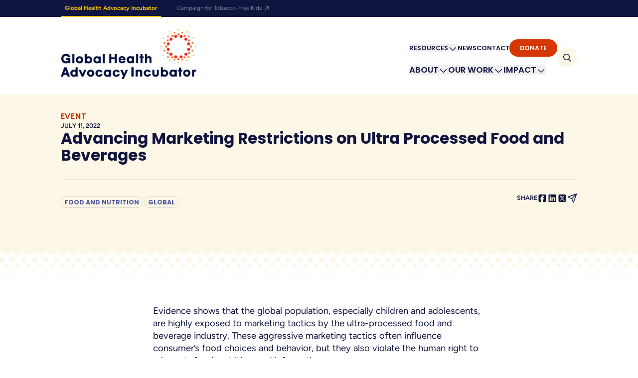

--- FILE ---
content_type: text/html; charset=UTF-8
request_url: https://www.advocacyincubator.org/news/2022-07-11-advancing-marketing-restrictions-on-ultra-processed-food-and-beverages
body_size: 14585
content:
<!DOCTYPE html>
<html lang="en">
	<head>
		<meta charset="UTF-8">
		<meta http-equiv="X-UA-Compatible" content="IE=edge">
		<meta name="viewport" content="width=device-width, initial-scale=1.0">
		<link href="/dist/img/favicon.png" rel="icon" type="image/png">
		<meta name="csrf-token-name" content="CRAFT_CSRF_TOKEN">
		<meta name="csrf-token" content="E71X7_K4YrILrl7qkGjV5CTxh1nOPOKEP5jPedMVu-Yyu5ZgPoNmSyHeEI26_gSFO-Qnh_M7stNlhvANgH2oyw3HtzGqQuyTH_bCDFa7VxE=">
        <link rel="preload" href="/dist/fonts/Figtree-VariableFont_wght.woff2" as="font" type="font/woff2" crossorigin>
<link rel="preload" href="/dist/fonts/Figtree-Italic-VariableFont_wght.woff2" as="font" type="font/woff2" crossorigin>
<link rel="preload" href="/dist/fonts/Poppins-SemiBold.woff2" as="font" type="font/woff2" crossorigin>
<link rel="preload" href="/dist/fonts/Poppins-Bold.woff2" as="font" type="font/woff2" crossorigin>
<link rel="preload" href="/dist/fonts/Karma-Medium.woff2" as="font" type="font/woff2" crossorigin>

<style>
    @font-face {
        font-family: "Figtree";
        src: url("/dist/fonts/Figtree-VariableFont_wght.woff2") format("woff2-variations");
        font-weight: 300 900;
        font-style: normal;
        font-display: swap;
    }

    @font-face {
        font-family: "Figtree";
        src: url("/dist/fonts/Figtree-Italic-VariableFont_wght.woff2") format("woff2-variations");
        font-weight: 300 900;
        font-style: italic;
        font-display: swap;
    }

    @font-face {
        font-family: "Poppins";
        font-style: normal;
        font-weight: 600;
        font-display: swap;
        src: url("/dist/fonts/Poppins-SemiBold.woff2") format("woff2");
    }

    @font-face {
        font-family: "Poppins";
        font-style: normal;
        font-weight: 700;
        font-display: swap;
        src: url("/dist/fonts/Poppins-Bold.woff2") format("woff2");
    }

    @font-face {
        font-family: "Karma";
        font-style: normal;
        font-weight: 500;
        font-display: swap;
        src: url("/dist/fonts/Karma-Medium.woff2") format("woff2");
    }
</style>
		<link rel="stylesheet" href="https://www.advocacyincubator.org/dist/assets/css-CU0GdPtU.css">
        <link rel="stylesheet" href="https://www.advocacyincubator.org/dist/assets/mapCss-DbxkvlAW.css">
		<script>
			window.markerConfig = {
				project: '660c6eaddd5441d60dc3fc63', 
				source: 'snippet'
			};

		</script>

		<!-- Fundraise Up: the new standard for online giving -->
		<script>(function(w,d,s,n,a){if(!w[n]){var l='call,catch,on,once,set,then,track,openCheckout'
		.split(','),i,o=function(n){return'function'==typeof n?o.l.push([arguments])&&o
		:function(){return o.l.push([n,arguments])&&o}},t=d.getElementsByTagName(s)[0],
		j=d.createElement(s);j.async=!0;j.src='https://cdn.fundraiseup.com/widget/'+a+'';
		t.parentNode.insertBefore(j,t);o.s=Date.now();o.v=5;o.h=w.location.href;o.l=[];
		for(i=0;i<8;i++)o[l[i]]=o(l[i]);w[n]=o}
		})(window,document,'script','FundraiseUp','AFDSAKHX');</script>
		<!-- End Fundraise Up -->
		
	<title>Global Health Advocacy Incubator - Advancing Marketing Restrictions…</title>
<script>window.dataLayer = window.dataLayer || [];
function gtag(){dataLayer.push(arguments)};
gtag('js', new Date());
gtag('config', 'G-SQP678E3QL', {'send_page_view': true,'anonymize_ip': false,'link_attribution': false,'allow_display_features': false});
</script>
<script>dataLayer = [];
(function(w,d,s,l,i){w[l]=w[l]||[];w[l].push({'gtm.start':
new Date().getTime(),event:'gtm.js'});var f=d.getElementsByTagName(s)[0],
j=d.createElement(s),dl=l!='dataLayer'?'&l='+l:'';j.async=true;j.src=
'https://www.googletagmanager.com/gtm.js?id='+i+dl;f.parentNode.insertBefore(j,f);
})(window,document,'script','dataLayer','GTM-TKWC9JLF');
</script><meta name="generator" content="SEOmatic">
<meta name="description" content="The Global Health Advocacy Incubator changes policies to save lives.">
<meta name="referrer" content="no-referrer-when-downgrade">
<meta name="robots" content="all">
<meta content="en_US" property="og:locale">
<meta content="Global Health Advocacy Incubator" property="og:site_name">
<meta content="website" property="og:type">
<meta content="https://www.advocacyincubator.org/news/2022-07-11-advancing-marketing-restrictions-on-ultra-processed-food-and-beverages" property="og:url">
<meta content="Advancing Marketing Restrictions on Ultra Processed Food and Beverages" property="og:title">
<meta content="The Global Health Advocacy Incubator changes policies to save lives." property="og:description">
<meta content="https://assets.advocacyincubator.org/uploads/featured-stories/_1200x630_crop_center-center_82_none/2022_07_Mkg-restrictions-pic.jpeg?mtime=1671572751" property="og:image">
<meta content="1200" property="og:image:width">
<meta content="630" property="og:image:height">
<meta content="https://twitter.com/IncubatorGHAI" property="og:see_also">
<meta name="twitter:card" content="summary_large_image">
<meta name="twitter:site" content="@IncubatorGHAI">
<meta name="twitter:creator" content="@IncubatorGHAI">
<meta name="twitter:title" content="Advancing Marketing Restrictions on Ultra Processed Food and Beverages">
<meta name="twitter:description" content="The Global Health Advocacy Incubator changes policies to save lives.">
<meta name="twitter:image" content="https://assets.advocacyincubator.org/uploads/featured-stories/_800x418_crop_center-center_82_none/2022_07_Mkg-restrictions-pic.jpeg?mtime=1671572751">
<meta name="twitter:image:width" content="800">
<meta name="twitter:image:height" content="418">
<meta name="google-site-verification" content="VrWiQqpdqKPQTyY-lArIY6-XyIafmMDlvNYhIoBCC-4">
<link href="https://www.advocacyincubator.org/news/2022-07-11-advancing-marketing-restrictions-on-ultra-processed-food-and-beverages" rel="canonical">
<link href="https://www.advocacyincubator.org/" rel="home">
<link type="text/plain" href="https://www.advocacyincubator.org/humans.txt" rel="author">
<link href="https://www.advocacyincubator.org/dist/assets/bootstrap-CMOZQR6y.css" rel="stylesheet"></head>
	<body class="bootstrap"><script async src="https://www.googletagmanager.com/gtag/js?id=G-SQP678E3QL"></script>

<noscript><iframe src="https://www.googletagmanager.com/ns.html?id=GTM-TKWC9JLF"
height="0" width="0" style="display:none;visibility:hidden"></iframe></noscript>

    		
	
    <a href="#main" class="sr-only focus:not-sr-only focus:absolute z-50 text-ui-lg decoration-dark-blue bg-gold border-transparent focus:text-dark-blue focus:py-3 focus:px-4">Skip to main content</a>
	


<header class="d-grid transition-colors duration-300"
    x-ref="header"
    x-data="{ isSearchOpen: false, isMobileOpen: false }"
    x-header-measure="$refs.header.clientHeight"
    @keydown.escape="isMobileOpen = false"
    :class="{'bg-ivory md:bg-white': isMobileOpen }"
>
            <div class="w-100 d-grid grid-cols-content bg-dark-blue text-white text-ui-xs d-print-none">
        <nav class="col-feature">
            <ul class="d-flex p-0 m-0">
                <li class="me-md-4"><a class="p-2 d-block text-decoration-none border-b-2 text-gold hover-text-white focus-visible-text-white" href="https://www.advocacyincubator.org/">Global Health Advocacy Incubator</a></li>
                <li>
                    <a class="p-2 d-block text-decoration-none text-dark-blue-overlay-a11y font-normal hover-text-white focus-visible-text-white" href="https://www.tobaccofreekids.org/">
                        Campaign for Tobacco-Free Kids
                              <i class="fa-regular fa-arrow-up-right text-"></i>
                    </a>
                </li>
            </ul>
        </nav>
    </div>

        <div class="g-col-12 py-3 px-3 bg-gold text-ui-lg"
        x-show="isSearchOpen"
        x-collapse
        x-cloak
        @keydown.escape="isSearchOpen = false"
    >
        <form class="bg-gold d-flex position-relative" action="/search" x-trap="isSearchOpen">
                  <i class="fa-regular fa-search text- position-absolute left-1 top-1/2 -translate-y-1/2 pointer-events-none"></i>
            <input class="w-100 bg-transparent border-bottom min-h-[2.5em] pl-8 pr-2 placeholder-dark-blue appearance-none rounded-none" type="search" name="q"  placeholder="Search Global Health Advocacy Incubator...">
            <button class="d-inline-block text-decoration-none border text-uppercase font-bold rounded-[2em] transition-colors text-ui-lg hover:bg-white focus-visible:bg-gold py-2 px-5" type="submit">Search</button>
        </form>
    </div>

        <div class="g-col-12 mt-4 mb-8 position-relative d-grid grid-cols-content">
        <div class="col-feature d-flex flex-row justify-content-between items-end">
                        <a href="https://www.advocacyincubator.org/">
                <span class="sr-only">Global Health Advocacy Incubator</span>
                                <img src="/dist/img/logo-color.png" class="h-auto w-logo" alt="Logo Color">
                
            </a>

                        <button class="d-md-none z-50 aspect-square d-flex justify-content-center text-hd-h3 align-items-center bg-ivory w-10 h-10 rounded-circle transition-colors duration-300 [.home_&]:bg-white d-print-hidden"
                    @click="isMobileOpen = ! isMobileOpen"
                    :class="{'bg-white': isMobileOpen }"
            >
                <span class="sr-only">Toggle Mobile Menu</span>
                <i class="fa-regular fa-bars" x-show="!isMobileOpen"></i>
                <i class="fa-regular fa-xmark" x-show="isMobileOpen"></i>
            </button>

                        <div class="position-fixed-no-important bg-gold z-30 d-flex flex-column p-grid-gap max-md:overflow-y-auto top-header-height right-0 bottom-0 left-0 p-md-0 overflow-md-visible flex-md-row position-md-static md:bg-transparent md:inset-auto align-items-center gap-8"
                    :class="{'d-flex animate-fade-in': isMobileOpen, 'd-none d-md-flex animate-none': !isMobileOpen}"
                    x-scroll-lock="isMobileOpen"
            >
                <div class="w-full d-flex flex-column align-items-end w-md-auto md:divide-y md:divide-dark-blue-faint">

                                                                <nav class="w-100 order-2 order-md-1 w-md-auto"
                                x-data="{ index: 0 }"
                                @keydown.escape="index = 0"
                        >
                            <ul class="d-flex flex-column w-100 w-md-auto flex-md-row align-items-md-center md:gap-8 leading-tight p-0 m-0 justify-content-end">
                                                                    <li x-data="{ dropdown: false }" class="position-relative py-4 border-bottom border-dark-blue-faint w-auto py-md-2 p-md-0 w-md-auto border-md-0">
                                                                                    <button @click="index = 1, dropdown = ! dropdown"
                                                @click.away="dropdown = false"
                                                class="group font-poppins fw-semibold text-uppercase text-hd-h5 md:text-ui-sm d-inline-flex justify-content-between gap-1 align-items-center w-100 w-md-auto justify-content-md-start hover-underline">
                                                Resources
                                                <span class="transition-transform h-100 leading-tight" :class="{'rotate-180': dropdown}">
                                                          <i class="fa-regular fa-chevron-down text-dark-blue text-ui-lg"></i>
                                                </span>
                                            </button>
                                            <ul x-show="dropdown && index == 1"
                                                x-trap="dropdown && index == 1"
                                                x-cloak
                                                class="md-position-absolute md:top-[calc(100%+0.5rem)] origin-top md-right-0 md-min-w-80 flow pt-4 md-p-8 bg-gold z-30"
                                            >

                                                                                                    <ul class="d-flex flex-column border-bottom border-dark-blue-faint w-100 gap-2 flow-1 pb-4 mb-4 px-0">
                                                                                                                    <li><a class="font-poppins fw-semibold text-hd-h6 text-uppercase decoration-white hocus:text-dark-blue hover-underline focus-visible-underline hover:decoration-dark-blue focus-visible:decoration-dark-blue" href="https://www.advocacyincubator.org/resources">All Resources</a></li>
                                                                                                            </ul>
                                                
                                                                                                    <li class="flow flow-0.5">
                                                        <a class="font-poppins fw-semibold text-decoration-none hocus:text-dark-blue hover-underline focus-underline decoration-dark-blue focus-visible-underline" href="https://www.advocacyincubator.org/resources/advocacy-tools">Advocacy Tools</a>

                                                                                                                    <ul class="flow flow-1 mb-4 p-0">
                                                                                                                                    <li class="flow-0.5">
                                                                        <a class="font-normal text-decoration-none text-body-sm hocus:text-dark-blue hover-underline decoration-dark-blue focus-visible-underline" href="https://www.advocacyincubator.org/resources/advocacy-tools/advocacy-action-guide">Advocacy Action Guide</a>
                                                                    </li>
                                                                                                                                    <li class="flow-0.5">
                                                                        <a class="font-normal text-decoration-none text-body-sm hocus:text-dark-blue hover-underline decoration-dark-blue focus-visible-underline" href="https://www.advocacyincubator.org/resources/advocacy-tools/communications-media-advocacy-guide">Communications &amp; Media Advocacy</a>
                                                                    </li>
                                                                                                                                    <li class="flow-0.5">
                                                                        <a class="font-normal text-decoration-none text-body-sm hocus:text-dark-blue hover-underline decoration-dark-blue focus-visible-underline" href="https://www.advocacyincubator.org/resources/advocacy-tools/health-financing">Health Financing</a>
                                                                    </li>
                                                                                                                                    <li class="flow-0.5">
                                                                        <a class="font-normal text-decoration-none text-body-sm hocus:text-dark-blue hover-underline decoration-dark-blue focus-visible-underline" href="https://www.advocacyincubator.org/about/our-expertise/legal-litigation-strategy">Legal Tools</a>
                                                                    </li>
                                                                                                                                    <li class="flow-0.5">
                                                                        <a class="font-normal text-decoration-none text-body-sm hocus:text-dark-blue hover-underline decoration-dark-blue focus-visible-underline" href="https://www.advocacyincubator.org/resources/advocacy-tools/research-advocacy-action-guide">Research for Advocacy Action Guide</a>
                                                                    </li>
                                                                                                                                    <li class="flow-0.5">
                                                                        <a class="font-normal text-decoration-none text-body-sm hocus:text-dark-blue hover-underline decoration-dark-blue focus-visible-underline" href="/about#resources">Understanding Advocacy</a>
                                                                    </li>
                                                                                                                            </ul>
                                                                                                            </li>
                                                                                                    <li class="flow flow-0.5">
                                                        <a class="font-poppins fw-semibold text-decoration-none hocus:text-dark-blue hover-underline focus-underline decoration-dark-blue focus-visible-underline" href="https://hatchadvocacy.org">Health Advocacy Training and Collaboration Hub</a>

                                                                                                            </li>
                                                                                                    <li class="flow flow-0.5">
                                                        <a class="font-poppins fw-semibold text-decoration-none hocus:text-dark-blue hover-underline focus-underline decoration-dark-blue focus-visible-underline" href="https://www.advocacyincubator.org/funding-opportunities">Funding Opportunities</a>

                                                                                                            </li>
                                                
                                            </ul>
                                                                            </li>
                                    
                                                                    <li x-data="{ dropdown: false }" class="position-relative py-4 border-bottom border-dark-blue-faint w-auto py-md-2 p-md-0 w-md-auto border-md-0">
                                                                                    <a class="font-poppins fw-semibold text-uppercase text-hd-h5 md:text-ui-sm text-decoration-none hocus:text-dark-blue hover-underline hocus:decoration-dark-blue focus-visible-underline" href="https://www.advocacyincubator.org/news">News</a>
                                                                            </li>
                                    
                                                                    <li x-data="{ dropdown: false }" class="position-relative py-4 border-bottom border-dark-blue-faint w-auto py-md-2 p-md-0 w-md-auto border-md-0">
                                                                                    <a class="font-poppins fw-semibold text-uppercase text-hd-h5 md:text-ui-sm text-decoration-none hocus:text-dark-blue hover-underline hocus:decoration-dark-blue focus-visible-underline" href="https://www.advocacyincubator.org/contact">Contact</a>
                                                                            </li>
                                    
                                                                                                <li x-data="{ dropdown: false }" class="position-relative py-4 border-bottom border-dark-blue-faint w-auto py-md-2 p-md-0 w-md-auto border-md-0">
                                    <a class="donate-button font-poppins fw-semibold text-uppercase text-hd-h5 md:text-ui-sm text-decoration-none border-transparent transition-colors" href="/?form=GHAI&utm_source=donatebutton" role="button" draggable="false">Donate</a>
                                </li>


                            </ul>
                        </nav>
                                        
                                        <nav class="w-100 order-2 order-md-1 w-md-auto d-print-hidden"
                        x-data="{ index: 0 }"
                        @keydown.escape="index = 0"
                    >
                        <ul class="d-flex flex-column flex-md-row gap-md-8 leading-tight p-0 m-0"  class="z-30">
                                                                                            <li x-data="{ dropdown: false }"
                                    @keydown.escape="dropdown = false"
                                    class="py-4 w-100-no-important border-bottom border-dark-blue-faint py-md-2 p-md-0 w-md-auto border-bottom-md-0 relative"
                                >
                                                                            <button @click="index = 1, dropdown = ! dropdown"
                                            @click.away="dropdown = false"
                                            class="group font-poppins fw-semibold text-uppercase text-hd-h5 md:text-hd-h6 d-flex gap-1 align-items-center justify-content-between w-100-no-important w-md-auto justify-content-start hover-underline focus-visible-underline">
                                            About
                                            <span class="transition-transform h-full block leading-tight" :class="{'rotate-180': dropdown}">
                                                      <i class="fa-regular fa-chevron-down text-dark-blue text-ui-lg group-hover:text-red group-focus-visible:text-red"></i>
                                            </span>
                                        </button>
                                            <ul x-show="dropdown && index == 1"
                                                x-trap="dropdown && index == 1"
                                                x-cloak
                                                class="bg-gold z-40 origin-top md-position-absolute md:top-[calc(100%+2rem)] md-right-0 md-min-w-80 flow pt-4 md:p-8"
                                            >

                                            
                                                                                            <li class="flow flow-0.5">
                                                        <a class="fw-semibold font-poppins text-decoration-none flow-1 hocus:text-dark-blue hover-underline decoration-dark-blue focus-visible-underline" href="https://www.advocacyincubator.org/about">About</a>

                                                                                                            </li>
                                                                                            <li class="flow flow-0.5">
                                                        <a class="fw-semibold font-poppins text-decoration-none flow-1 hocus:text-dark-blue hover-underline decoration-dark-blue focus-visible-underline" href="https://www.advocacyincubator.org/celebrating-10-years">Celebrating 10 Years</a>

                                                                                                            </li>
                                                                                            <li class="flow flow-0.5">
                                                        <a class="fw-semibold font-poppins text-decoration-none flow-1 hocus:text-dark-blue hover-underline decoration-dark-blue focus-visible-underline" href="https://www.advocacyincubator.org/timeline">Timeline of Events</a>

                                                                                                            </li>
                                                                                            <li class="flow flow-0.5">
                                                        <a class="fw-semibold font-poppins text-decoration-none flow-1 hocus:text-dark-blue hover-underline decoration-dark-blue focus-visible-underline" href="https://www.advocacyincubator.org/about/our-expertise">Our Expertise</a>

                                                                                                            </li>
                                                                                            <li class="flow flow-0.5">
                                                        <a class="fw-semibold font-poppins text-decoration-none flow-1 hocus:text-dark-blue hover-underline decoration-dark-blue focus-visible-underline" href="https://www.advocacyincubator.org/about/people">Our Team</a>

                                                                                                            </li>
                                                                                            <li class="flow flow-0.5">
                                                        <a class="fw-semibold font-poppins text-decoration-none flow-1 hocus:text-dark-blue hover-underline decoration-dark-blue focus-visible-underline" href="https://www.advocacyincubator.org/about/our-partners">Our Partners</a>

                                                                                                            </li>
                                                                                            <li class="flow flow-0.5">
                                                        <a class="fw-semibold font-poppins text-decoration-none flow-1 hocus:text-dark-blue hover-underline decoration-dark-blue focus-visible-underline" href="https://www.advocacyincubator.org/events">Our Events</a>

                                                                                                            </li>
                                                                                            <li class="flow flow-0.5">
                                                        <a class="fw-semibold font-poppins text-decoration-none flow-1 hocus:text-dark-blue hover-underline decoration-dark-blue focus-visible-underline" href="https://www.advocacyincubator.org/about/careers">Careers</a>

                                                                                                            </li>
                                                                                    </ul>
                                                                    </li>
                                                                                            <li x-data="{ dropdown: false }"
                                    @keydown.escape="dropdown = false"
                                    class="py-4 w-100-no-important border-bottom border-dark-blue-faint py-md-2 p-md-0 w-md-auto border-bottom-md-0"
                                >
                                                                            <button @click="index = 2, dropdown = ! dropdown"
                                            @click.away="dropdown = false"
                                            class="group font-poppins fw-semibold text-uppercase text-hd-h5 md:text-hd-h6 d-flex gap-1 align-items-center justify-content-between w-100-no-important w-md-auto justify-content-start hover-underline focus-visible-underline">
                                            Our Work
                                            <span class="transition-transform h-full block leading-tight" :class="{'rotate-180': dropdown}">
                                                      <i class="fa-regular fa-chevron-down text-dark-blue text-ui-lg group-hover:text-red group-focus-visible:text-red"></i>
                                            </span>
                                        </button>
                                            <ul x-show="dropdown && index == 2"
                                                x-trap="dropdown && index == 2"
                                                x-cloak
                                                class="bg-gold z-40 origin-top md-position-absolute md:top-[calc(100%+2rem)] flow flow-2 flow-md-0 md-left-0 md-right-0 d-md-grid-no-important grid-md-cols-3 md-gap-6 pt-4 md:py-8 md:px-feature-edge"
                                            >

                                                                                            <ul class="d-flex border-bottom border-dark-blue-faint w-100 flow-1 pb-4 flex-column flex-md-row gap-2 gap-md-0 col-md-span-full md:space-x-4 md:flex-wrap px-0">
                                                                                                            <li><a class="font-poppins fw-semibold text-hd-h6 text-uppercase decoration-white hocus:text-dark-blue hover-underline focus-visible-underline hover:decoration-dark-blue focus-visible:decoration-dark-blue" href="https://www.advocacyincubator.org/our-work">See Our Work</a></li>
                                                                                                            <li><a class="font-poppins fw-semibold text-hd-h6 text-uppercase decoration-white hocus:text-dark-blue hover-underline focus-visible-underline hover:decoration-dark-blue focus-visible:decoration-dark-blue" href="/impact#map">Where We Work</a></li>
                                                                                                    </ul>
                                            
                                                                                            <li class="flow flow-0.5 md:flow-0">
                                                        <a class="fw-semibold font-poppins text-decoration-none flow-1 hocus:text-dark-blue hover-underline decoration-dark-blue focus-visible-underline" href="https://www.advocacyincubator.org/program-areas/food-and-nutrition">Food and Nutrition</a>

                                                                                                                    <ul class="flow flow-1 mb-4 p-0">
                                                                                                                                    <li class="flow-0.5">
                                                                        <a class="font-normal text-decoration-none text-body-sm hocus:text-dark-blue hover-underline focus-underline decoration-dark-blue focus-visible-underline" href="https://www.advocacyincubator.org/program-areas/food-and-nutrition/reducing-demand-for-unhealthy-food">Reducing Demand for Unhealthy Food</a>
                                                                    </li>
                                                                                                                                    <li class="flow-0.5">
                                                                        <a class="font-normal text-decoration-none text-body-sm hocus:text-dark-blue hover-underline focus-underline decoration-dark-blue focus-visible-underline" href="https://www.advocacyincubator.org/program-areas/food-and-nutrition/improving-nutritious-food-access">Improving Nutritious Food Access</a>
                                                                    </li>
                                                                                                                                    <li class="flow-0.5">
                                                                        <a class="font-normal text-decoration-none text-body-sm hocus:text-dark-blue hover-underline focus-underline decoration-dark-blue focus-visible-underline" href="https://www.advocacyincubator.org/program-areas/food-and-nutrition/countering-industry-interference">Countering Industry Interference</a>
                                                                    </li>
                                                                                                                            </ul>
                                                                                                            </li>
                                                                                            <li class="flow flow-0.5 md:flow-0">
                                                        <a class="fw-semibold font-poppins text-decoration-none flow-1 hocus:text-dark-blue hover-underline decoration-dark-blue focus-visible-underline" href="https://www.advocacyincubator.org/program-areas/health-systems-strengthening">Health Systems Strengthening</a>

                                                                                                                    <ul class="flow flow-1 mb-4 p-0">
                                                                                                                                    <li class="flow-0.5">
                                                                        <a class="font-normal text-decoration-none text-body-sm hocus:text-dark-blue hover-underline focus-underline decoration-dark-blue focus-visible-underline" href="https://www.advocacyincubator.org/program-areas/health-systems-strengthening/data-for-health">Data for Health</a>
                                                                    </li>
                                                                                                                                    <li class="flow-0.5">
                                                                        <a class="font-normal text-decoration-none text-body-sm hocus:text-dark-blue hover-underline focus-underline decoration-dark-blue focus-visible-underline" href="https://www.advocacyincubator.org/program-areas/health-systems-strengthening/health-security">Health Security</a>
                                                                    </li>
                                                                                                                                    <li class="flow-0.5">
                                                                        <a class="font-normal text-decoration-none text-body-sm hocus:text-dark-blue hover-underline focus-underline decoration-dark-blue focus-visible-underline" href="https://www.advocacyincubator.org/program-areas/health-systems-strengthening/immunization">Immunization</a>
                                                                    </li>
                                                                                                                                    <li class="flow-0.5">
                                                                        <a class="font-normal text-decoration-none text-body-sm hocus:text-dark-blue hover-underline focus-underline decoration-dark-blue focus-visible-underline" href="https://www.advocacyincubator.org/program-areas/health-systems-strengthening/maternal-and-reproductive-health">Maternal and Reproductive Health</a>
                                                                    </li>
                                                                                                                                    <li class="flow-0.5">
                                                                        <a class="font-normal text-decoration-none text-body-sm hocus:text-dark-blue hover-underline focus-underline decoration-dark-blue focus-visible-underline" href="https://www.advocacyincubator.org/program-areas/health-systems-strengthening/noncommunicable-diseases">Noncommunicable Diseases</a>
                                                                    </li>
                                                                                                                            </ul>
                                                                                                            </li>
                                                                                            <li class="flow flow-0.5 md:flow-0">
                                                        <a class="fw-semibold font-poppins text-decoration-none flow-1 hocus:text-dark-blue hover-underline decoration-dark-blue focus-visible-underline" href="https://www.advocacyincubator.org/program-areas/injury-prevention">Injury Prevention</a>

                                                                                                                    <ul class="flow flow-1 mb-4 p-0">
                                                                                                                                    <li class="flow-0.5">
                                                                        <a class="font-normal text-decoration-none text-body-sm hocus:text-dark-blue hover-underline focus-underline decoration-dark-blue focus-visible-underline" href="https://www.advocacyincubator.org/program-areas/injury-prevention/drowning-prevention">Drowning Prevention</a>
                                                                    </li>
                                                                                                                                    <li class="flow-0.5">
                                                                        <a class="font-normal text-decoration-none text-body-sm hocus:text-dark-blue hover-underline focus-underline decoration-dark-blue focus-visible-underline" href="https://www.advocacyincubator.org/program-areas/injury-prevention/overdose-prevention">Overdose Prevention</a>
                                                                    </li>
                                                                                                                                    <li class="flow-0.5">
                                                                        <a class="font-normal text-decoration-none text-body-sm hocus:text-dark-blue hover-underline focus-underline decoration-dark-blue focus-visible-underline" href="https://www.advocacyincubator.org/program-areas/injury-prevention/road-safety">Road Safety</a>
                                                                    </li>
                                                                                                                            </ul>
                                                                                                            </li>
                                                                                            <li class="flow flow-0.5 md:flow-0">
                                                        <a class="fw-semibold font-poppins text-decoration-none flow-1 hocus:text-dark-blue hover-underline decoration-dark-blue focus-visible-underline" href="https://tobaccofreekids.org/">Saving Lives from Tobacco Use</a>

                                                                                                            </li>
                                                                                    </ul>
                                                                    </li>
                                                                                            <li x-data="{ dropdown: false }"
                                    @keydown.escape="dropdown = false"
                                    class="py-4 w-100-no-important border-bottom border-dark-blue-faint py-md-2 p-md-0 w-md-auto border-bottom-md-0 relative"
                                >
                                                                            <button @click="index = 3, dropdown = ! dropdown"
                                            @click.away="dropdown = false"
                                            class="group font-poppins fw-semibold text-uppercase text-hd-h5 md:text-hd-h6 d-flex gap-1 align-items-center justify-content-between w-100-no-important w-md-auto justify-content-start hover-underline focus-visible-underline">
                                            Impact
                                            <span class="transition-transform h-full block leading-tight" :class="{'rotate-180': dropdown}">
                                                      <i class="fa-regular fa-chevron-down text-dark-blue text-ui-lg group-hover:text-red group-focus-visible:text-red"></i>
                                            </span>
                                        </button>
                                            <ul x-show="dropdown && index == 3"
                                                x-trap="dropdown && index == 3"
                                                x-cloak
                                                class="bg-gold z-40 origin-top md-position-absolute md:top-[calc(100%+2rem)] md-right-0 md-min-w-80 flow pt-4 md:p-8"
                                            >

                                            
                                                                                            <li class="flow flow-0.5">
                                                        <a class="fw-semibold font-poppins text-decoration-none flow-1 hocus:text-dark-blue hover-underline decoration-dark-blue focus-visible-underline" href="https://www.advocacyincubator.org/impact">Our Impact</a>

                                                                                                            </li>
                                                                                            <li class="flow flow-0.5">
                                                        <a class="fw-semibold font-poppins text-decoration-none flow-1 hocus:text-dark-blue hover-underline decoration-dark-blue focus-visible-underline" href="https://www.advocacyincubator.org/impact/case-studies">Case Studies</a>

                                                                                                            </li>
                                                                                    </ul>
                                                                    </li>
                                                    </ul>
                    </nav>
                </div>

                                <div class="py-4 w-full text-ui-lg d-md-none">
                    <form class="flex relative" action="/search">
                              <i class="fa-regular fa-search text- absolute left-0 top-1/2 -translate-y-1/2 pointer-events-none"></i>
                        <input class="w-full bg-transparent border-b min-h-10 pl-6 pr-2 placeholder-dark-blue appearance-none rounded-none" type="search" name="q"  placeholder="Search Global Health Advocacy Incubator...">
                        <button class="inline-block text-decoration-none border text-uppercase font-bold rounded-[2em] transition-colors text-ui-lg hover:bg-white focus-visible:bg-gold py-2 px-5" type="submit">Search</button>
                    </form>
                </div>

                                <button @click="isSearchOpen = ! isSearchOpen"
                    class="d-none d-md-flex aspect-square rounded-circle overflow-hidden align-items-center justify-content-center w-10 h-10 flex-shrink-0 transition-all bg-ivory [.home_&]:bg-white">
                    <span class="sr-only">Toggle Search</span>
                    <span x-show="isSearchOpen === false">
                              <i class="fa-regular fa-search text-"></i>
                    </span>
                    <span x-show="isSearchOpen === true" x-cloak>
                              <i class="fa-regular fa-xmark text-"></i>
                    </span>
                </button>

            </div>
        </div>
    </div>
</header>
	<main id="main" class="d-grid grid-cols-content flow flow-component-spacing flow-bottom-spacing">
		    

<div class="col-full">
    <div class="d-grid grid-cols-content bg-ivory position-relative col-feature pt-8 pb-20 pt-lg-16">
        <div class="col-feature flex-grow d-flex flex-column gap-2">
                            <span class="text-ui-lg text-uppercase font-poppins text-red-a11y font-semibold tracking-wider">Event</span>
            
            <div class="d-flex gap-6">
                                    <p class="text-ui-sm text-uppercase font-semibold mb-0">July 11, 2022</p>
                                                            </div>
            <h1 class="text-hd-h3 flow-0.75 text-pretty">Advancing Marketing Restrictions on Ultra Processed Food and Beverages</h1>
            
            <div class="flex flex-col md:flex-row justify-between md:items-center gap-4 border-t border-dark-blue-faint mt-4 pt-4">
                                    <div>
                                                                                        <a class="d-inline-block text-decoration-none border text-uppercase font-poppins font-bold rounded-[2em] transition-colors text-ui-sm border-dark-blue-faint text-blue hocus:bg-blue hocus:text-white hocus:border-transparent focus-visible:bg-gold py-0.5 px-1.5 disabled:cursor-none" href="/tags/programs/food-and-nutrition-2" role="button" draggable="false">Food and Nutrition</a>
                                                                                                                                            <a class="d-inline-block text-decoration-none border text-uppercase font-poppins font-bold rounded-[2em] transition-colors text-ui-sm border-dark-blue-faint text-blue hocus:bg-blue hocus:text-white hocus:border-transparent focus-visible:bg-gold py-0.5 px-1.5 disabled:cursor-none" href="/tags/countries/global" role="button" draggable="false">Global</a>
                                                                        </div>
                                                    <div class="align-self-md-end d-flex gap-2 align-items-center">
                            
    
                
    <div data-component="SocialShare">        <ul class="flex items-center gap-2">
            <li class="text-ui-sm uppercase font-semibold">Share</li>
            <li>
                <a href="https://www.facebook.com/sharer/sharer.php?u=https%3A%2F%2Fwww.advocacyincubator.org%2Fnews%2F2022-07-11-advancing-marketing-restrictions-on-ultra-processed-food-and-beverages" class="w-4 h-4"
                   target="_blank" data-social-share="facebook"
                >
                          <i class="fa-brands fa-square-facebook text- h-[17px]"></i>
                    <span class="sr-only">Facebook</span>
                </a>
            </li>
            <li>
                <a href="https://www.linkedin.com/sharing/share-offsite/?url=https%3A%2F%2Fwww.advocacyincubator.org%2Fnews%2F2022-07-11-advancing-marketing-restrictions-on-ultra-processed-food-and-beverages"
                   class="w-4 h-4" target="_blank" data-social-share="linkedin"
                >
                          <i class="fa-brands fa-linkedin text- h-[17px]"></i>
                    <span class="sr-only">Linkedin</span>
                </a>
            </li>
            <li>
                <a href="https://x.com/intent/tweet/?text=Advancing%20Marketing%20Restrictions%20on%20Ultra%20Processed%20Food%20and%20Beverages&amp;url=https%3A%2F%2Fwww.advocacyincubator.org%2Fnews%2F2022-07-11-advancing-marketing-restrictions-on-ultra-processed-food-and-beverages"
                   class="w-4 h-4" target="_blank" data-social-share="twitter"
                >
                          <i class="fa-brands fa-square-x-twitter text- h-[17px]"></i>
                    <span class="sr-only">Twitter</span>
                </a>
            </li>
            <li>
                <a href="mailto:?subject=Advancing%20Marketing%20Restrictions%20on%20Ultra%20Processed%20Food%20and%20Beverages&amp;body=https%3A%2F%2Fwww.advocacyincubator.org%2Fnews%2F2022-07-11-advancing-marketing-restrictions-on-ultra-processed-food-and-beverages" class="w-4 h-4"
                   target="_blank" data-social-share="email"
                >
                          <i class="fa-regular fa-paper-plane text- h-[17px]"></i>
                    <span class="sr-only">Email</span>
                </a>
            </li>
        </ul>
    </div>
                    </div>
                            </div>
        </div>
    </div>
                    <svg xmlns="http://www.w3.org/2000/svg" xml:space="preserve" class="w-100 -scale-y-100" style="fill-rule:evenodd;clip-rule:evenodd;stroke-linejoin:round;stroke-miterlimit:2" width="100%" height="45px">
        <defs>
            <pattern id="dots-1090983203" patternUnits="userSpaceOnUse" x="0" y="0" width="44.286" height="45">
            <path class="fill-ivory" d="M6.347,45c0.43,-3.97 3.798,-7.061 7.889,-7.061c4.091,-0 7.459,3.091 7.89,7.061l-15.779,0Zm22.158,0c0.43,-3.97 3.798,-7.061 7.889,-7.061c4.091,-0 7.459,3.091 7.89,7.061l-15.779,0Zm-28.505,-19.919c0.868,-0.567 1.905,-0.897 3.02,-0.897c3.049,-0 5.521,2.468 5.521,5.512c0,3.044 -2.472,5.512 -5.521,5.512c-1.115,0 -2.152,-0.33 -3.02,-0.897l0,-9.23Zm3.411,-24.081c1.525,0 2.761,1.234 2.761,2.756c0,1.522 -1.236,2.756 -2.761,2.756c-1.524,0 -2.76,-1.234 -2.76,-2.756c0,-1.522 1.236,-2.756 2.76,-2.756Zm22.159,0c1.524,0 2.76,1.234 2.76,2.756c0,1.522 -1.236,2.756 -2.76,2.756c-1.525,0 -2.761,-1.234 -2.761,-2.756c0,-1.522 1.236,-2.756 2.761,-2.756Zm18.716,33.33c-1.523,-0.981 -2.531,-2.69 -2.531,-4.634c0,-1.944 1.008,-3.653 2.531,-4.634l-0,9.268Zm-30.504,-13.776c-2.192,-0 -3.968,-1.774 -3.968,-3.962c0,-2.188 1.776,-3.962 3.968,-3.962c2.191,0 3.968,1.774 3.968,3.962c0,2.188 -1.777,3.962 -3.968,3.962Zm11.367,14.654c-3.049,0 -5.521,-2.468 -5.521,-5.512c0,-3.044 2.472,-5.512 5.521,-5.512c3.049,-0 5.521,2.468 5.521,5.512c0,3.044 -2.472,5.512 -5.521,5.512Zm10.729,-14.654c-2.192,-0 -3.968,-1.774 -3.968,-3.962c0,-2.188 1.776,-3.962 3.968,-3.962c2.191,0 3.968,1.774 3.968,3.962c0,2.188 -1.777,3.962 -3.968,3.962Z" />
            </pattern>
        </defs>
        <rect x="0" y="0" width="100%" height="100%" fill="url(#dots-1090983203)"/>
    </svg>
    </div>

        
        
                        
        <section class="bootstrap">
            <div class="rich-text flow flow-1 text-body">
                <p>Evidence shows that the global population, especially children and adolescents, are highly exposed to marketing tactics by the ultra-processed food and beverage industry. These aggressive marketing tactics often influence consumer’s food choices and behavior, but they also violate the human right to adequate food, nutrition, and information. </p>
<figure class="image"><img width="800" height="274" src="data:image/svg+xml;charset=utf-8,%3Csvg%20xmlns%3D%27http%3A%2F%2Fwww.w3.org%2F2000%2Fsvg%27%20viewBox%3D%270%200%20800%20274%27%2F%3E" alt class="alignnone size-full wp-image-6537 lazyload is-lazyloaded" srcset="https://dfweawn6ylvgz.cloudfront.net/uploads/2022/07/Mkg-restrictions-pic.jpg 800w, https://dfweawn6ylvgz.cloudfront.net/uploads/2022/07/Mkg-restrictions-pic-768x263.jpg 768w" data-image="rl8helrh0i22" data-src="https://dfweawn6ylvgz.cloudfront.net/uploads/2022/07/Mkg-restrictions-pic.jpg"></figure>
<p>The Global Health Advocacy Incubator’s (GHAI) Food Policy Program launched its new webinar series on advancing marketing restrictions on ultra-processed products (UPPs) by the food and beverage industry. This series will discuss and analyze the challenges and opportunities, explore new and existing research, and ultimately identify the urgency to adopt measures that will advance these marketing restrictions. </p>
<p>The first event was moderated by Verónica Irene Schoj, MD, GHAI’s new Food and Nutrition Vice President and included panelists from around the world: Ana María Suárez and Laura Michéle from FIAN International, Corinna Hawkes from the University of London, Camila Corvalán from the University of Chile/INTA and Fernanda Mediano from the University of North Carolina Chapel Hill. </p>
<p>The biggest challenge identified to achieving effective policies that reduce children and adolescents’ exposure to UPP marketing is the lack of a global standard. Panelists acknowledge that developing one can be time and cost effective for countries but is ultimately worth it to combat the growing challenge of regulating policies at a country level. They also noted that voluntary approaches are not enough – there needs to be a collective mechanism to prevent the harms of UPPs that can be enforced and can hold industry accountable for their actions. </p>
<p>With a growing digital environment, identifying the mediums to implement restrictions is also a challenge. It’s not enough to place restrictions during certain times on TV and radio – children and adolescents have access to information and the industry’s marketing tactics at their fingertips with their phones, tablets, and computers. In order to address this, 81% of the participants said that a complete ban on marketing should be enforced, which includes any advertising, promotion and sponsorship strategies. </p>
<p>To learn more about how we can advance marketing restrictions of UPPs and create a global advocacy network, watch our webinar available in English, Spanish and Portuguese below. </p>
<p><strong>English:</strong></p>
<figure class="media"><div data-oembed-url="https://www.youtube.com/embed/Ow0QogQ8eAc"><iframe width="560" height="315" src="https://www.youtube.com/embed/Ow0QogQ8eAc" title="YouTube video player" frameborder="0" allow="accelerometer; autoplay; clipboard-write; encrypted-media; gyroscope; picture-in-picture" allowfullscreen></iframe></div></figure>
<p><strong>Portuguese:</strong></p>
<figure class="media"><div data-oembed-url="https://www.youtube.com/embed/YMRV2dvJk_8"><iframe width="560" height="315" src="https://www.youtube.com/embed/YMRV2dvJk_8" title="YouTube video player" frameborder="0" allow="accelerometer; autoplay; clipboard-write; encrypted-media; gyroscope; picture-in-picture" allowfullscreen></iframe></div></figure>
<p><strong>Spanish:</strong></p>
<figure class="media"><div data-oembed-url="https://www.youtube.com/embed/HgrBv7T0Sd8"><iframe width="560" height="315" src="https://www.youtube.com/embed/HgrBv7T0Sd8" title="YouTube video player" frameborder="0" allow="accelerometer; autoplay; clipboard-write; encrypted-media; gyroscope; picture-in-picture" allowfullscreen></iframe></div></figure>
            </div>
        </section>
    
        

    
                


<section id="" class="col-full d-grid grid-cols-content flow-multi-cancel md-flow-component-spacing scroll-mt-20">

            <div class="col-full hidden d-md-block">
                    <svg xmlns="http://www.w3.org/2000/svg" xml:space="preserve" class="" style="fill-rule:evenodd;clip-rule:evenodd;stroke-linejoin:round;stroke-miterlimit:2" width="100%" height="45px">
        <defs>
            <pattern id="dots-800128653" patternUnits="userSpaceOnUse" x="0" y="0" width="44.286" height="45">
            <path class="fill-ivory" d="M6.347,45c0.43,-3.97 3.798,-7.061 7.889,-7.061c4.091,-0 7.459,3.091 7.89,7.061l-15.779,0Zm22.158,0c0.43,-3.97 3.798,-7.061 7.889,-7.061c4.091,-0 7.459,3.091 7.89,7.061l-15.779,0Zm-28.505,-19.919c0.868,-0.567 1.905,-0.897 3.02,-0.897c3.049,-0 5.521,2.468 5.521,5.512c0,3.044 -2.472,5.512 -5.521,5.512c-1.115,0 -2.152,-0.33 -3.02,-0.897l0,-9.23Zm3.411,-24.081c1.525,0 2.761,1.234 2.761,2.756c0,1.522 -1.236,2.756 -2.761,2.756c-1.524,0 -2.76,-1.234 -2.76,-2.756c0,-1.522 1.236,-2.756 2.76,-2.756Zm22.159,0c1.524,0 2.76,1.234 2.76,2.756c0,1.522 -1.236,2.756 -2.76,2.756c-1.525,0 -2.761,-1.234 -2.761,-2.756c0,-1.522 1.236,-2.756 2.761,-2.756Zm18.716,33.33c-1.523,-0.981 -2.531,-2.69 -2.531,-4.634c0,-1.944 1.008,-3.653 2.531,-4.634l-0,9.268Zm-30.504,-13.776c-2.192,-0 -3.968,-1.774 -3.968,-3.962c0,-2.188 1.776,-3.962 3.968,-3.962c2.191,0 3.968,1.774 3.968,3.962c0,2.188 -1.777,3.962 -3.968,3.962Zm11.367,14.654c-3.049,0 -5.521,-2.468 -5.521,-5.512c0,-3.044 2.472,-5.512 5.521,-5.512c3.049,-0 5.521,2.468 5.521,5.512c0,3.044 -2.472,5.512 -5.521,5.512Zm10.729,-14.654c-2.192,-0 -3.968,-1.774 -3.968,-3.962c0,-2.188 1.776,-3.962 3.968,-3.962c2.191,0 3.968,1.774 3.968,3.962c0,2.188 -1.777,3.962 -3.968,3.962Z" />
            </pattern>
        </defs>
        <rect x="0" y="0" width="100%" height="100%" fill="url(#dots-800128653)"/>
    </svg>
        </div>
    
    <div class="col-full d-grid grid-cols-content py-bg-inset bg-ivory">
        <div class="col-feature flow flow-1">
            <div class="d-flex justify-content-between">
                                    <h3 class="fw-bold mb-0 text-hd-h3">Related News</h3>
                                                        
        <a class="d-inline-block text-decoration-none border text-uppercase font-poppins font-bold rounded-[2em] transition-colors text-ui-lg bg-gold border-transparent hover:bg-white hover:border-gold focus-visible:bg-white py-2 px-4" href="https://www.advocacyincubator.org/news" role="button" draggable="false">      View All News
            <i class="fa-regular fa-arrow-right text- ml-1"></i>
    </a>
                            </div>
                            <div class="border-x md-border-x-0 md-border-y border-dark-blue-faint d-grid grid-cols-3 divide-y md-divide-y-0 md-divide-x divide-dark-blue-faint">
                                                                                                                                                                                                                    
                        <article class="col-span-full col-md-span-1 p-4 flow flow-0-5 position-relative">
                                                            <div class="d-grid place-items-center group position-relative">
                                    <a class="col-span-full row-span-full w-100 after:absolute after:inset-0 after:content-[''] after:z-20" href="https://www.advocacyincubator.org/news/2025-11-25-evidence-to-action-ghai-joins-global-experts-at-the-informas-decade2-meeting">
                                        

    





<div id="" class="w-100 max-w-none max-h-none col-content" style="max-width: 900px; max-height: 506px">

        <span class="sr-only">Responsive Image</span>

    <figure class="mb-0 ">
        <picture>
                            <source data-sizes="auto" data-srcset="https://assets.advocacyincubator.org/transforms/featuredstories/90051/INFORMAS_food_program_802113f6b95f0901560fe7d7b8fcb2b9.webp 525w, https://assets.advocacyincubator.org/transforms/featuredstories/90051/INFORMAS_food_program_153aec6ea51c9429e1a1c8fbc058bf66.webp 725w, https://assets.advocacyincubator.org/transforms/featuredstories/90051/INFORMAS_food_program_1484ce3e33d4b56bc87e6b6686c6e9c2.webp 900w" type="image/webp">
            
            <img
                class="lazyload is-lazyloaded w-100"
                data-srcset="https://assets.advocacyincubator.org/transforms/featuredstories/90051/INFORMAS_food_program_802113f6b95f0901560fe7d7b8fcb2b9.png 525w, https://assets.advocacyincubator.org/transforms/featuredstories/90051/INFORMAS_food_program_153aec6ea51c9429e1a1c8fbc058bf66.png 725w, https://assets.advocacyincubator.org/transforms/featuredstories/90051/INFORMAS_food_program_1484ce3e33d4b56bc87e6b6686c6e9c2.png 900w"
                data-sizes="auto"
                alt=""
                style="aspect-ratio: 1.7796610169492"
            >
        </picture>
    </figure>
    </div>

<noscript>
    <img src="https://assets.advocacyincubator.org/transforms/featuredstories/90051/INFORMAS_food_program_802113f6b95f0901560fe7d7b8fcb2b9.png" alt="">
</noscript>
                                    </a>
                                                <div class="aspect-square rounded-full overflow-hidden flex items-center justify-center w-[2.5rem] h-[2.5rem] flex-shrink-0 transition-all bg-white text-dark-blue opacity-0 transition-opacity duration-500 col-span-full row-span-full z-10 pointer-events-none group-hover:opacity-100">
              <i class="fa-regular fa-arrow-right text-"></i>
    </div>
                                </div>
                                                        <p class="text-ui-sm text-uppercase font-semibold">November 25, 2025</p>
                                                        <h4 class="text-hd-h5">                                <a class="text-decoration-none" href="https://www.advocacyincubator.org/news/2025-11-25-evidence-to-action-ghai-joins-global-experts-at-the-informas-decade2-meeting">Evidence to Action: GHAI Joins Global Experts at the INFORMAS DECADE2 Meeting</a>
                            </h4>
                                                        <div class="d-flex flex-wrap gap-2">
                                                                        <a class="d-inline-block text-decoration-none border text-uppercase font-poppins font-bold rounded-[2em] transition-colors text-ui-sm border-dark-blue-faint text-blue hocus:bg-blue hocus:text-white hocus:border-transparent focus-visible:bg-gold py-0.5 px-1.5 disabled:cursor-none" href="/tags/programs/reducing-demand-for-unhealthy-food" role="button" draggable="false">Reducing Demand for Unhealthy Food</a>
                                                                        <a class="d-inline-block text-decoration-none border text-uppercase font-poppins font-bold rounded-[2em] transition-colors text-ui-sm border-dark-blue-faint text-blue hocus:bg-blue hocus:text-white hocus:border-transparent focus-visible:bg-gold py-0.5 px-1.5 disabled:cursor-none" href="/tags/programs/food-and-nutrition-2" role="button" draggable="false">Food and Nutrition</a>
                                                                                            </div>
                        </article>
                                                                                                                                                                                                                    
                        <article class="col-span-full col-md-span-1 p-4 flow flow-0-5 position-relative">
                                                            <div class="d-grid place-items-center group position-relative">
                                    <a class="col-span-full row-span-full w-100 after:absolute after:inset-0 after:content-[''] after:z-20" href="https://www.advocacyincubator.org/news/2025-11-07-youth-voices-rising-in-nigerias-fight-for-food-policy-reform">
                                        

    





<div id="" class="w-100 max-w-none max-h-none col-content" style="max-width: 1200px; max-height: 675px">

        <span class="sr-only">Responsive Image</span>

    <figure class="mb-0 ">
        <picture>
                            <source data-sizes="auto" data-srcset="https://assets.advocacyincubator.org/transforms/featuredstories/89642/IMG_0049-249-min_802113f6b95f0901560fe7d7b8fcb2b9.webp 525w, https://assets.advocacyincubator.org/transforms/featuredstories/89642/IMG_0049-249-min_153aec6ea51c9429e1a1c8fbc058bf66.webp 725w, https://assets.advocacyincubator.org/transforms/featuredstories/89642/IMG_0049-249-min_1484ce3e33d4b56bc87e6b6686c6e9c2.webp 925w, https://assets.advocacyincubator.org/transforms/featuredstories/89642/IMG_0049-249-min_ab746387d7c4639d3df05f0aaa651df6.webp 1125w, https://assets.advocacyincubator.org/transforms/featuredstories/89642/IMG_0049-249-min_7abbbb2796f27c91ef535646dc2c5299.webp 1200w" type="image/webp">
            
            <img
                class="lazyload is-lazyloaded w-100"
                data-srcset="https://assets.advocacyincubator.org/transforms/featuredstories/89642/IMG_0049-249-min_802113f6b95f0901560fe7d7b8fcb2b9.jpg 525w, https://assets.advocacyincubator.org/transforms/featuredstories/89642/IMG_0049-249-min_153aec6ea51c9429e1a1c8fbc058bf66.jpg 725w, https://assets.advocacyincubator.org/transforms/featuredstories/89642/IMG_0049-249-min_1484ce3e33d4b56bc87e6b6686c6e9c2.jpg 925w, https://assets.advocacyincubator.org/transforms/featuredstories/89642/IMG_0049-249-min_ab746387d7c4639d3df05f0aaa651df6.jpg 1125w, https://assets.advocacyincubator.org/transforms/featuredstories/89642/IMG_0049-249-min_7abbbb2796f27c91ef535646dc2c5299.jpg 1200w"
                data-sizes="auto"
                alt=""
                style="aspect-ratio: 1.7796610169492"
            >
        </picture>
    </figure>
    </div>

<noscript>
    <img src="https://assets.advocacyincubator.org/transforms/featuredstories/89642/IMG_0049-249-min_802113f6b95f0901560fe7d7b8fcb2b9.jpg" alt="">
</noscript>
                                    </a>
                                                <div class="aspect-square rounded-full overflow-hidden flex items-center justify-center w-[2.5rem] h-[2.5rem] flex-shrink-0 transition-all bg-white text-dark-blue opacity-0 transition-opacity duration-500 col-span-full row-span-full z-10 pointer-events-none group-hover:opacity-100">
              <i class="fa-regular fa-arrow-right text-"></i>
    </div>
                                </div>
                                                        <p class="text-ui-sm text-uppercase font-semibold">November 7, 2025</p>
                                                        <h4 class="text-hd-h5">                                <a class="text-decoration-none" href="https://www.advocacyincubator.org/news/2025-11-07-youth-voices-rising-in-nigerias-fight-for-food-policy-reform">Youth Voices Rising in Nigeria’s Fight for Food Policy Reform</a>
                            </h4>
                                                        <div class="d-flex flex-wrap gap-2">
                                                                        <a class="d-inline-block text-decoration-none border text-uppercase font-poppins font-bold rounded-[2em] transition-colors text-ui-sm border-dark-blue-faint text-blue hocus:bg-blue hocus:text-white hocus:border-transparent focus-visible:bg-gold py-0.5 px-1.5 disabled:cursor-none" href="/tags/programs/food-and-nutrition-2" role="button" draggable="false">Food and Nutrition</a>
                                                                                                        <a class="d-inline-block text-decoration-none border text-uppercase font-poppins font-bold rounded-[2em] transition-colors text-ui-sm border-dark-blue-faint text-blue hocus:bg-blue hocus:text-white hocus:border-transparent focus-visible:bg-gold py-0.5 px-1.5 disabled:cursor-none" href="/tags/countries/nigeria" role="button" draggable="false">Nigeria</a>
                                                            </div>
                        </article>
                                                                                                                                                                                                                    
                        <article class="col-span-full col-md-span-1 p-4 flow flow-0-5 position-relative">
                                                            <div class="d-grid place-items-center group position-relative">
                                    <a class="col-span-full row-span-full w-100 after:absolute after:inset-0 after:content-[''] after:z-20" href="https://www.advocacyincubator.org/news/2025-10-30-brazils-ceará-state-bans-ultra-processed-foods-in-schools-measure-estimated-to-protect-nearly-1-8-million-children">
                                        

    





<div id="" class="w-100 max-w-none max-h-none col-content" style="max-width: 1200px; max-height: 675px">

        <span class="sr-only">Responsive Image</span>

    <figure class="mb-0 ">
        <picture>
                            <source data-sizes="auto" data-srcset="https://assets.advocacyincubator.org/transforms/featuredstories/89579/Untitled-design-8_802113f6b95f0901560fe7d7b8fcb2b9.webp 525w, https://assets.advocacyincubator.org/transforms/featuredstories/89579/Untitled-design-8_153aec6ea51c9429e1a1c8fbc058bf66.webp 725w, https://assets.advocacyincubator.org/transforms/featuredstories/89579/Untitled-design-8_1484ce3e33d4b56bc87e6b6686c6e9c2.webp 925w, https://assets.advocacyincubator.org/transforms/featuredstories/89579/Untitled-design-8_ab746387d7c4639d3df05f0aaa651df6.webp 1125w, https://assets.advocacyincubator.org/transforms/featuredstories/89579/Untitled-design-8_7abbbb2796f27c91ef535646dc2c5299.webp 1200w" type="image/webp">
            
            <img
                class="lazyload is-lazyloaded w-100"
                data-srcset="https://assets.advocacyincubator.org/transforms/featuredstories/89579/Untitled-design-8_802113f6b95f0901560fe7d7b8fcb2b9.png 525w, https://assets.advocacyincubator.org/transforms/featuredstories/89579/Untitled-design-8_153aec6ea51c9429e1a1c8fbc058bf66.png 725w, https://assets.advocacyincubator.org/transforms/featuredstories/89579/Untitled-design-8_1484ce3e33d4b56bc87e6b6686c6e9c2.png 925w, https://assets.advocacyincubator.org/transforms/featuredstories/89579/Untitled-design-8_ab746387d7c4639d3df05f0aaa651df6.png 1125w, https://assets.advocacyincubator.org/transforms/featuredstories/89579/Untitled-design-8_7abbbb2796f27c91ef535646dc2c5299.png 1200w"
                data-sizes="auto"
                alt=""
                style="aspect-ratio: 1.7796610169492"
            >
        </picture>
    </figure>
    </div>

<noscript>
    <img src="https://assets.advocacyincubator.org/transforms/featuredstories/89579/Untitled-design-8_802113f6b95f0901560fe7d7b8fcb2b9.png" alt="">
</noscript>
                                    </a>
                                                <div class="aspect-square rounded-full overflow-hidden flex items-center justify-center w-[2.5rem] h-[2.5rem] flex-shrink-0 transition-all bg-white text-dark-blue opacity-0 transition-opacity duration-500 col-span-full row-span-full z-10 pointer-events-none group-hover:opacity-100">
              <i class="fa-regular fa-arrow-right text-"></i>
    </div>
                                </div>
                                                        <p class="text-ui-sm text-uppercase font-semibold">October 30, 2025</p>
                                                        <h4 class="text-hd-h5">                                <a class="text-decoration-none" href="https://www.advocacyincubator.org/news/2025-10-30-brazils-ceará-state-bans-ultra-processed-foods-in-schools-measure-estimated-to-protect-nearly-1-8-million-children">Brazil’s Ceará State Bans Ultra-Processed Foods in Schools: Measure estimated to protect nearly 1.8 million children</a>
                            </h4>
                                                        <div class="d-flex flex-wrap gap-2">
                                                                        <a class="d-inline-block text-decoration-none border text-uppercase font-poppins font-bold rounded-[2em] transition-colors text-ui-sm border-dark-blue-faint text-blue hocus:bg-blue hocus:text-white hocus:border-transparent focus-visible:bg-gold py-0.5 px-1.5 disabled:cursor-none" href="/tags/programs/food-and-nutrition-2" role="button" draggable="false">Food and Nutrition</a>
                                                                                                        <a class="d-inline-block text-decoration-none border text-uppercase font-poppins font-bold rounded-[2em] transition-colors text-ui-sm border-dark-blue-faint text-blue hocus:bg-blue hocus:text-white hocus:border-transparent focus-visible:bg-gold py-0.5 px-1.5 disabled:cursor-none" href="/tags/countries/brazil" role="button" draggable="false">Brazil</a>
                                                            </div>
                        </article>
                                    </div>
                    </div>
    </div>
</section>
    	</main>
	

<footer class="col-full d-grid grid-cols-content py-5 bg-dark-blue flow flow-2">
    <div class="col-feature print:hidden">
        <a href="https://www.advocacyincubator.org/">
            <span class="sr-only">Global Health Advocacy Incubator</span>
            <svg class="h-auto w-logo" viewBox="0 0 1200 452" xmlns="http://www.w3.org/2000/svg" xml:space="preserve" style="fill-rule: evenodd; clip-rule: evenodd; stroke-linejoin: round; stroke-miterlimit: 2;"><g><path d="M1077.8 38.9c0 4.2-3.4 7.7-7.7 7.7-4.3 0-7.7-3.4-7.7-7.7 0-4.2 3.4-7.7 7.7-7.7 4.3 0 7.7 3.4 7.7 7.7Zm-67 0c0 4.2-3.4 7.7-7.7 7.7-4.2 0-7.7-3.4-7.7-7.7 0-4.2 3.4-7.7 7.7-7.7 4.3 0 7.7 3.4 7.7 7.7Zm-7.7 249.6c-4.2 0-7.7-3.4-7.7-7.7 0-4.2 3.4-7.7 7.7-7.7 4.3 0 7.7 3.4 7.7 7.7 0 4.2-3.4 7.7-7.7 7.7Zm74.7-7.7c0 4.2-3.4 7.7-7.7 7.7-4.3 0-7.7-3.4-7.7-7.7 0-4.2 3.4-7.7 7.7-7.7 4.3 0 7.7 3.4 7.7 7.7Zm56.5-208.3c0 4.2-3.4 7.7-7.7 7.7-4.3 0-7.7-3.4-7.7-7.7 0-4.2 3.4-7.7 7.7-7.7 4.3 0 7.7 3.4 7.7 7.7Zm0 180.4c0 4.2-3.4 7.7-7.7 7.7-4.3 0-7.7-3.4-7.7-7.7 0-4.3 3.4-7.7 7.7-7.7 4.3 0 7.7 3.5 7.7 7.7Zm-181-180.4c0 4.2-3.4 7.7-7.7 7.7-4.3 0-7.7-3.4-7.7-7.7 0-4.2 3.4-7.7 7.7-7.7 4.3 0 7.7 3.4 7.7 7.7Zm0 180.4c0 4.2-3.4 7.7-7.7 7.7-4.3 0-7.7-3.4-7.7-7.7 0-4.3 3.4-7.7 7.7-7.7 4.3 0 7.7 3.5 7.7 7.7Zm47.1-181.4c0-7.1 5.8-12.9 12.9-12.9 7.1 0 12.9 5.8 12.9 12.9 0 7.1-5.8 12.9-12.9 12.9-7.1 0-12.9-5.8-12.9-12.9Zm-78.6 124.1c0 4.2-3.4 7.7-7.7 7.7-4.3 0-7.7-3.4-7.7-7.7 0-4.2 3.4-7.7 7.7-7.7 4.3 0 7.7 3.5 7.7 7.7Zm0-67.3c0 4.2-3.4 7.7-7.7 7.7-4.3 0-7.7-3.4-7.7-7.7 0-4.3 3.4-7.7 7.7-7.7 4.3 0 7.7 3.4 7.7 7.7Zm245.8 67.3c0 4.2-3.4 7.7-7.7 7.7-4.3 0-7.7-3.4-7.7-7.7 0-4.2 3.4-7.7 7.7-7.7 4.3 0 7.7 3.5 7.7 7.7Zm0-67.3c0 4.2-3.4 7.7-7.7 7.7-4.3 0-7.7-3.4-7.7-7.7 0-4.3 3.4-7.7 7.7-7.7 4.3 0 7.7 3.4 7.7 7.7Zm-131.3 167.2c3.4 0 6.1 2.7 6.1 6.1 0 3.4-2.7 6.1-6.1 6.1-3.4 0-6.1-2.7-6.1-6.1 0-3.4 2.7-6.1 6.1-6.1Zm0-290.5c3.4 0 6.1 2.7 6.1 6.1 0 3.4-2.7 6.1-6.1 6.1-3.4 0-6.1-2.7-6.1-6.1 0-3.4 2.7-6.1 6.1-6.1Zm75.9 271.4c3.4 0 6.2 2.7 6.1 6.1 0 3.4-2.7 6.1-6.1 6.1-3.4 0-6.1-2.7-6.1-6.1 0-3.4 2.7-6.1 6.1-6.1Zm0-251.3c3.4 0 6.2 2.7 6.1 6.1 0 3.4-2.7 6.1-6.1 6.1-3.4 0-6.1-2.7-6.1-6.1 0-3.4 2.7-6.1 6.1-6.1ZM961 276.4c3.3 0 6.1 2.7 6.1 6.1 0 3.4-2.7 6.1-6.1 6.1-3.4 0-6.1-2.7-6.1-6.1 0-3.4 2.7-6.1 6.1-6.1Zm0-251.3c3.3 0 6.1 2.7 6.1 6.1 0 3.4-2.7 6.1-6.1 6.1-3.4 0-6.1-2.7-6.1-6.1 0-3.4 2.7-6.1 6.1-6.1Zm206.6 53.4c3.4 0 6.1 2.7 6.1 6.1 0 3.4-2.7 6.1-6.1 6.1-3.4 0-6.1-2.7-6.1-6.1 0-3.4 2.7-6.1 6.1-6.1Zm-261.2 0c3.4 0 6.1 2.7 6.1 6.1 0 3.4-2.7 6.1-6.1 6.1-3.4 0-6.1-2.7-6.1-6.1 0-3.4 2.7-6.1 6.1-6.1Zm261.2 153c3.4 0 6.1 2.7 6.1 6.1 0 3.4-2.7 6.1-6.1 6.1-3.4 0-6.1-2.7-6.1-6.1 0-3.4 2.7-6.1 6.1-6.1Zm-261.2 0c3.4 0 6.1 2.7 6.1 6.1 0 3.4-2.7 6.1-6.1 6.1-3.4 0-6.1-2.7-6.1-6.1 0-3.4 2.7-6.1 6.1-6.1Zm-19.9-76.4c3.4 0 6.1 2.8 6.1 6.1 0 3.4-2.7 6.1-6.1 6.1-3.4 0-6.1-2.7-6.1-6.1 0-3.4 2.7-6.1 6.1-6.1ZM1027 52.8c0-5.1 4.2-9.2 9.3-9.3 5.1 0 9.3 4.2 9.3 9.3 0 5.1-4.2 9.3-9.3 9.3-5.1 0-9.3-4.2-9.3-9.3Zm9.3 208.5c5.1 0 9.3 4.2 9.3 9.3 0 5.1-4.2 9.3-9.3 9.3-5.1 0-9.3-4.2-9.3-9.3 0-5.1 4.2-9.3 9.3-9.3Zm54.4-15.4c5.1 0 9.3 4.2 9.3 9.3 0 5.1-4.2 9.3-9.3 9.3-5.1 0-9.3-4.2-9.3-9.3 0-5.1 4.2-9.3 9.3-9.3Zm0-187c5.1 0 9.3 4.2 9.3 9.3 0 5.1-4.2 9.3-9.3 9.3-5.1 0-9.3-4.2-9.3-9.3 0-5.1 4.2-9.3 9.3-9.3Zm-106.9 0c5.1 0 9.3 4.2 9.3 9.3 0 5.1-4.2 9.3-9.3 9.3-5.1 0-9.3-4.2-9.3-9.3 0-5.1 4.2-9.3 9.3-9.3Zm0 187c5.1 0 9.3 4.2 9.3 9.3 0 5.1-4.2 9.3-9.3 9.3-5.1 0-9.3-4.2-9.3-9.3 0-5.1 4.2-9.3 9.3-9.3Zm146.6-148.1c5.1 0 9.2 4.2 9.3 9.3 0 5.1-4.2 9.3-9.3 9.3-5.1 0-9.3-4.2-9.3-9.3 0-5.1 4.2-9.3 9.3-9.3Zm0 109.8c5.1 0 9.3 4.2 9.3 9.3 0 5.1-4.2 9.3-9.3 9.3-5.1 0-9.3-4.2-9.3-9.3 0-5.1 4.2-9.3 9.3-9.3ZM942.8 97.8c5.1 0 9.3 4.2 9.3 9.3 0 5.1-4.2 9.3-9.3 9.3-5.1 0-9.3-4.2-9.3-9.3 0-5.1 4.2-9.3 9.3-9.3Zm0 109.8c5.1 0 9.3 4.2 9.3 9.3 0 5.1-4.2 9.3-9.3 9.3-5.1 0-9.3-4.2-9.3-9.3 0-5.1 4.2-9.3 9.3-9.3ZM929.5 152c5.1 0 9.2 4.1 9.3 9.3 0 5.1-4.2 9.3-9.3 9.3-5.1 0-9.3-4.2-9.3-9.3 0-5.1 4.2-9.3 9.3-9.3Zm216.6 0c5.1 0 9.3 4.1 9.3 9.3 0 5.1-4.2 9.3-9.3 9.3-5.1 0-9.3-4.2-9.3-9.3 0-5.1 4.2-9.3 9.3-9.3Zm-85.2-92.4c7.1 0 12.9 5.8 12.9 12.9 0 7.1-5.8 12.9-12.9 12.9-7.1 0-12.9-5.8-12.9-12.9 0-7.1 5.8-12.9 12.9-12.9Zm-47.8 178.3c7.1 0 12.9 5.8 12.9 12.9 0 7.1-5.8 12.9-12.9 12.9-7.1 0-12.9-5.8-12.9-12.9 0-7.1 5.8-12.9 12.9-12.9Zm47.8 0c7.1 0 12.9 5.8 12.9 12.9 0 7.1-5.8 12.9-12.9 12.9-7.1 0-12.9-5.8-12.9-12.9 0-7.1 5.8-12.9 12.9-12.9Zm41.5-129.5c-7.1 0-12.9-5.8-12.9-12.9 0-7.1 5.8-12.9 12.9-12.9 7.1 0 12.9 5.8 12.9 12.9 0 7.1-5.8 12.9-12.9 12.9ZM971.6 82.5c7.1 0 12.9 5.8 12.9 12.9 0 7.1-5.8 12.9-12.9 12.9-7.1 0-12.9-5.8-12.9-12.9 0-7.1 5.8-12.9 12.9-12.9Zm130.8 132.3c7.1 0 12.9 5.8 12.9 12.9 0 7.1-5.8 12.9-12.9 12.9-7.1 0-12.9-5.8-12.9-12.9 0-7.1 5.8-12.9 12.9-12.9Zm-130.8 0c7.1 0 12.9 5.8 12.9 12.9 0 7.1-5.8 12.9-12.9 12.9-7.1 0-12.9-5.8-12.9-12.9 0-7.1 5.8-12.9 12.9-12.9Zm155-64.3c-7.1 0-12.9-5.8-12.9-12.9 0-7.1 5.8-12.9 12.9-12.9 7.1 0 12.9 5.8 12.9 12.9 0 7.1-5.8 12.9-12.9 12.9Zm0 21.7c7.2 0 13 5.8 12.9 12.9 0 7.1-5.8 12.9-12.9 12.9-7.1 0-12.9-5.8-12.9-12.9 0-7.1 5.8-12.9 12.9-12.9Zm-178.8-21.7c-7.1 0-12.9-5.8-12.9-12.9 0-7.1 5.8-12.9 12.9-12.9 7.1 0 12.9 5.8 12.9 12.9 0 7.1-5.8 12.9-12.9 12.9Zm0 21.7c7.1 0 12.9 5.8 12.9 12.9 0 7.1-5.8 12.9-12.9 12.9-7.1 0-12.9-5.8-12.9-12.9 0-7.1 5.8-12.9 12.9-12.9ZM50 242.6c-13.1 0-22.3 9.8-22.4 24 0 13.5 9.8 24 22.2 24 11.7 0 18.8-4.3 20.9-12.8H50.9v-16h37.4v46.1H72.2v-7.4c-6.3 5.7-14.2 8.8-22.4 8.8-23 0-41-18.8-41-42.7 0-23.9 18-42.7 41-42.7 19.5 0 34.5 11.4 38.4 29l.1.6H67.4l-.1-.4c-2-6.9-8-10.5-17.3-10.5Zm73.7-17.4v82.7h-18.1v-82.7h18.1Zm45.9 20.5c17.6 0 32 14.3 32 31.8s-14.4 31.8-32 31.8c-17.7 0-32-14.3-32-31.8s14.4-31.8 32-31.8Zm0 45.5c7.6 0 13.8-6.2 13.8-13.7 0-7.5-6.2-13.7-13.8-13.7-7.6 0-13.8 6.2-13.8 13.7 0 7.5 6.2 13.7 13.8 13.7Zm79.9-45.5c17 0 30.8 14.3 30.8 31.8s-13.8 31.8-30.8 31.8c-9 0-13.7-3.8-15.9-6v4.6h-18.1v-82.7h18.1v24.9c5-2.9 10.3-4.4 15.9-4.4Zm-1.6 17.3c-7.9 0-14.3 6.5-14.3 14.4s6.4 14.4 14.3 14.4 14.3-6.4 14.3-14.4c0-7.9-6.4-14.4-14.3-14.4Zm89.4-11.9v-4h18.1v60.8h-18.1v-4.6c-2.2 2.2-6.9 6-15.9 6-17 0-30.8-14.3-30.8-31.8s13.8-31.8 30.8-31.8c6.1 0 11.3 1.8 15.9 5.4ZM323 291.9c7.9 0 14.3-6.5 14.3-14.4s-6.4-14.4-14.3-14.4-14.3 6.4-14.3 14.4c0 7.9 6.4 14.4 14.3 14.4Zm68-66.7v82.7h-18.1v-82.7H391Zm87.3 30.5v-31.3h18.9V307h-18.9v-34.9h-29.6V307h-18.8v-82.6h18.8v31.3h29.6Zm63.4-10.8c9.5 0 17 2.8 22.4 8.3 6 6.2 8.9 15.5 8.5 26.9v.5h-43c.2 5.9 3.6 12.5 12.5 12.5 6.4 0 10.8-2.7 11.8-7.3l.1-.4h18.2l-.1.6c-2.2 13.6-13.8 22.4-29.8 22.4-18.4 0-31.2-12.9-31.2-31.3 0-18.3 13.2-32.2 30.6-32.2Zm-11.6 22.7h24c-1.5-6-5.7-9.1-12-9.1-6.4 0-10.5 3.2-12 9.1Zm99.9-17.3v-4h18.1v60.8H630v-4.6c-2.2 2.2-6.9 6-15.9 6-17 0-30.8-14.3-30.8-31.8s13.8-31.8 30.8-31.8c6.1 0 11.3 1.8 15.9 5.4Zm-14.2 40.8c7.8 0 14.3-6.5 14.3-14.4s-6.4-14.4-14.3-14.4-14.3 6.5-14.3 14.4 6.4 14.4 14.3 14.4Zm67.9-66.7v82.7h-18.1v-82.7h18.1Zm38.4 3.7v18.1h10.1v16h-10.1V307h-18.2v-44.8h-9v-16h9v-18.1h18.2Zm57.3 16.8c13 0 21.4 8.5 21.4 21.6V307h-18.1v-37c0-5.3-2.9-7.8-9.1-7.8-5.9 0-12.1 2.6-12.1 9.9V307h-18.1v-82.6h18.1v28.3c5.3-5.1 9.9-7.8 17.9-7.8ZM54.6 342.8l.2.4 30.1 82.3H64.2l-5.8-16.1h-28l-5.8 16.1H4.5l.3-.7 30.5-82h19.3Zm-2 50.1-8-24.9-8.4 24.9h16.4Zm82.2-25.2v-24.9h18.1v82.7h-18.1v-4.6c-2.2 2.2-6.9 6-15.9 6-17 0-30.8-14.3-30.8-31.8s13.8-31.8 30.8-31.8c5.6 0 10.9 1.5 15.9 4.4Zm-14.3 41.8c7.9 0 14.3-6.5 14.3-14.4s-6.4-14.4-14.3-14.4-14.3 6.5-14.3 14.4 6.4 14.4 14.3 14.4Zm74.8-9.4 15-35.4h20l-.3.7-27.8 60.1h-14.1l-27.5-60.8h20.1l.2.3 14.4 35.1Zm71.2-36.8c17.7 0 32 14.2 32 31.8 0 17.5-14.4 31.8-32 31.8-17.7 0-32-14.3-32-31.8s14.4-31.8 32-31.8Zm0 45.5c7.7 0 13.8-6.2 13.8-13.7 0-7.5-6.2-13.7-13.8-13.7-7.6 0-13.8 6.2-13.8 13.7 0 7.5 6.2 13.7 13.8 13.7Zm85.9-5.6.1-.3h18.1l-.1.6c-2.6 14.4-13.7 23.4-29 23.4-18.2 0-32.4-14-32.4-31.8s14.2-31.8 32.4-31.8c15.1 0 27 9.6 29 23.4l.1.6h-18.1l-.1-.3c-1.9-5.2-5.6-7.7-11.1-7.7-9.8 0-14.1 7.9-14.1 15.8 0 7.6 4.4 15.8 14.1 15.8 5.5 0 9.2-2.5 11.1-7.7Zm75.4-34.5v-4h18.1v60.8h-18.1v-4.6c-2.2 2.2-6.9 6-15.9 6-17 0-30.8-14.3-30.8-31.8s13.8-31.8 30.8-31.8c6.1 0 11.3 1.8 15.9 5.4Zm0 26.4c0-8-6.4-14.5-14.3-14.4-7.9 0-14.3 6.5-14.3 14.4s6.4 14.4 14.3 14.4 14.3-6.4 14.3-14.4Zm75.4 8.1.1-.3h18.1l-.1.6c-2.6 14.4-13.7 23.4-29 23.4-18.2 0-32.4-14-32.4-31.8s14.2-31.8 32.4-31.8c15.1 0 27 9.6 29 23.4l.1.6h-18.1l-.1-.3c-1.9-5.2-5.6-7.7-11.1-7.7-9.8 0-14.1 7.9-14.1 15.8 0 7.6 4.4 15.8 14.1 15.8 5.5 0 9.2-2.5 11.1-7.7Zm72.5-38.5h19.7l-39.2 81.5h-18.9l13.2-26.9-24-54.6h20.3l.1.3 13.7 33.3 15.1-33.6Zm67.9-22.6v82.7h-18.8v-82.7h18.8Zm54.2 20.5c13 0 21.4 8.5 21.4 21.8v40.5h-18.1v-37.1c0-5.3-2.9-7.8-9.1-7.8-5.9 0-12.1 2.6-12.1 9.9v34.9h-18.1V364h18.1v6.4c5.3-5.1 9.9-7.8 17.9-7.8Zm78.4 39.9.1-.3h18.1l-.1.6c-2.6 14.4-13.7 23.4-29 23.4-18.2 0-32.4-14-32.4-31.8s14.2-31.8 32.4-31.8c15.1 0 27 9.6 29 23.4l.1.6h-18.1l-.1-.3c-1.9-5.2-5.6-7.7-11.1-7.7-9.8 0-14.1 7.9-14.1 15.8 0 7.6 4.4 15.8 14.1 15.8 5.5 0 9.2-2.5 11.1-7.7Zm71.4-3.9h-.1V364h18.1v35.2c-.1 16.7-11.1 27-28.8 27-17.8 0-28.8-10.4-28.8-27V364h18.2v34.6c0 7.3 3.1 10.2 10.5 10.2 7.7 0 10.8-2.9 10.9-10.2Zm69.1-36c17 0 30.8 14.3 30.8 31.8s-13.8 31.8-30.8 31.8c-9 0-13.7-3.8-15.9-6v4.6h-18.1v-82.7h18.1V367c5-2.9 10.3-4.4 15.9-4.4Zm-1.6 17.4c-7.9 0-14.3 6.5-14.3 14.4s6.4 14.4 14.3 14.4 14.3-6.5 14.3-14.4S923 380 915.1 380Zm89.4-12v-4h18.1v60.8h-18.1v-4.6c-2.2 2.2-6.9 6-15.9 6-17 0-30.8-14.3-30.8-31.8s13.8-31.8 30.8-31.8c6.1 0 11.3 1.8 15.9 5.4Zm-14.3 40.8c7.9 0 14.3-6.5 14.3-14.4s-6.4-14.4-14.3-14.4-14.3 6.4-14.3 14.4c0 7.9 6.4 14.4 14.3 14.4Zm70.6-63V364h10.2v16h-10.2v44.8h-18.2V380h-9v-16h9v-18.2h18.2Zm49.8 16.8c17.6 0 32 14.3 32 31.8s-14.4 31.8-32 31.8c-17.7 0-32-14.3-32-31.8s14.4-31.8 32-31.8Zm0 45.5c7.6 0 13.8-6.2 13.8-13.7 0-7.5-6.2-13.7-13.8-13.7-7.6 0-13.8 6.2-13.8 13.7 0 7.5 6.2 13.7 13.8 13.7Zm80.8-45.5v-.1h2.6v17.4h-1.7c-15.1 0-17.5 4.6-17.5 15.6v29.3h-18.1V364h18.1v7.3c3.6-6.2 8.3-8.7 16.6-8.7Zm-2.4-207.5c3.3 0 6.1 2.8 6.1 6.1 0 3.4-2.7 6.1-6.1 6.1-3.4 0-6.1-2.7-6.1-6.1 0-3.4 2.7-6.1 6.1-6.1Z" style="fill:#fff"/></g></svg>
        </a>
    </div>
    <div class="col-feature d-flex flex-column flex-md-row gap-md-0 gap-6 col-md-12 mt-5 print:hidden">
        <div class="col-md-8">
            <nav>
                <ul class="grid-cols-2 md:grid-cols-4 d-grid white-text gap-6 p-0 m-0">
                    <li class="d-flex flex-column flow flow-2">
                                                    <h3 class="h6 text-dark-gold text-uppercase font-semibold mb-0">About</h3>
                                                            <a class="fw-normal text-decoration-none white-text flow-0.5 hocus:text-dark-gold" href="https://www.advocacyincubator.org/about">About Us</a>
                                                            <a class="fw-normal text-decoration-none white-text flow-0.5 hocus:text-dark-gold" href="https://www.advocacyincubator.org/celebrating-10-years">Celebrating 10 Years</a>
                                                            <a class="fw-normal text-decoration-none white-text flow-0.5 hocus:text-dark-gold" href="https://www.advocacyincubator.org/about/our-expertise">Our Expertise</a>
                                                            <a class="fw-normal text-decoration-none white-text flow-0.5 hocus:text-dark-gold" href="https://www.advocacyincubator.org/about/people">Our Team</a>
                                                            <a class="fw-normal text-decoration-none white-text flow-0.5 hocus:text-dark-gold" href="https://www.advocacyincubator.org/about/our-partners">Our Partners</a>
                                                            <a class="fw-normal text-decoration-none white-text flow-0.5 hocus:text-dark-gold" href="https://www.advocacyincubator.org/events">Events</a>
                                                            <a class="fw-normal text-decoration-none white-text flow-0.5 hocus:text-dark-gold" href="https://www.advocacyincubator.org/about/careers">Careers</a>
                                                                        </li>
                    <li class="d-flex flex-column flow flow-2">
                                                    <h3 class="h6 text-dark-gold text-uppercase font-semibold mb-0">Work</h3>
                                                            <a class="font-normal text-decoration-none white-text flow-0.5 hocus:text-dark-gold" href="https://www.advocacyincubator.org/our-work">Our Work</a>
                                                            <a class="font-normal text-decoration-none white-text flow-0.5 hocus:text-dark-gold" href="https://www.advocacyincubator.org/program-areas/food-and-nutrition">Food and Nutrition</a>
                                                            <a class="font-normal text-decoration-none white-text flow-0.5 hocus:text-dark-gold" href="https://www.advocacyincubator.org/program-areas/health-systems-strengthening">Health Systems Strengthening</a>
                                                            <a class="font-normal text-decoration-none white-text flow-0.5 hocus:text-dark-gold" href="https://www.advocacyincubator.org/program-areas/injury-prevention">Injury Prevention</a>
                                                            <a class="font-normal text-decoration-none white-text flow-0.5 hocus:text-dark-gold" href="https://www.tobaccofreekids.org/">Saving Lives from Tobacco Use</a>
                                                                        </li>
                    <li class="d-flex flex-column flow flow-2">
                                                    <h3 class="h6 text-dark-gold text-uppercase font-semibold mb-0">Impact</h3>
                                                            <a class="font-normal text-decoration-none white-text flow-0.5 hocus:text-dark-gold" href="https://www.advocacyincubator.org/impact">Our Impact</a>
                                                            <a class="font-normal text-decoration-none white-text flow-0.5 hocus:text-dark-gold" href="https://www.advocacyincubator.org/impact/case-studies">Case Studies</a>
                                                                                                        <h3 class="h6 text-dark-gold text-uppercase font-semibold mt-5 mb-0">Resources</h3>
                                                            <a class="font-normal text-decoration-none white-text flow-0.5 hocus:text-dark-gold" href="https://www.advocacyincubator.org/resources">All Resources</a>
                                                            <a class="font-normal text-decoration-none white-text flow-0.5 hocus:text-dark-gold" href="https://www.advocacyincubator.org/resources/advocacy-tools">Advocacy Tools</a>
                                                            <a class="font-normal text-decoration-none white-text flow-0.5 hocus:text-dark-gold" href="https://www.advocacyincubator.org/funding-opportunities">Funding Opportunities</a>
                                                                        </li>

                    <li class="d-flex flex-column flow flow-2">
                                                    <h3 class="h6 text-dark-gold text-uppercase font-semibold mb-0">News</h3>
                                                            <a class="font-normal text-decoration-none white-text flow-0.5 hocus:text-dark-gold" href="https://www.advocacyincubator.org/news">All News</a>
                                                                                                        <h3 class="h6 text-dark-gold text-uppercase font-semibold mt-5 mb-0">Contact</h3>
                                                            <a class="font-normal text-decoration-none white-text flow-0.5 hocus:text-dark-gold" href="https://www.advocacyincubator.org/contact">Contact Us</a>
                                                                        </li>
                </ul>
            </nav>
        </div>
        <div class="col-md-4 d-flex flex-column flow">
            <div class="flow flow-1">
                <p class="text-hd-h5 text-gold font-semibold mb-0">Receive the latest news and updates from Global Health Advocacy Incubator.</p>
                    
        <a class="d-inline-block text-decoration-none border text-uppercase font-poppins font-bold rounded-[2em] transition-colors text-ui-lg bg-gold border-transparent hover:bg-white hover:border-gold focus-visible:bg-white py-2 px-4 bg-gold text-decoration-none" href="/contact" role="button" draggable="false">      Sign Up
            <i class="fa-regular fa-arrow-right text- ml-1"></i>
    </a>
            </div>
            <div class="border-t border-dark-blue-faint-a11y text-body-sm white-text pt-6 flow-2">
                <a href="mailto:info@advocacyincubator.org" class="decoration-gold hocus:text-gold hocus:no-underline">info@advocacyincubator.org</a>
                <p class="mb-0">1400 I Street NW, Suite 1200, <br> Washington, DC 20005, USA</p>
                <p>Phone: <a href="tel:+12022965469" class="decoration-gold font-normal hocus:text-gold">+1-202-296-5469</a></p>
            </div>
            <div class="flow-2">
                <ul class="d-flex align-items-center gap-2 white-text p-0 m-0 lh-1">
                    <li class="text-ui-sm text-uppercase font-semibold">Follow Us</li>
                    <li>
                        <a href="https://www.linkedin.com/company/advocacyincubator" class="hocus:text-gold" target="_blank" >
                                  <i class="fa-brands fa-linkedin text-"></i>
                            <span class="sr-only">Linkedin</span>
                        </a>
                    </li>
                    <li>
                        <a href="https://www.threads.net/@incubatorghai" class="hocus:text-gold" target="_blank">
                                  <i class="fa-brands fa-square-threads text-"></i>
                            <span class="sr-only">Threads</span>
                        </a>
                    </li>
                    <li>
                        <a href="https://twitter.com/IncubatorGHAI" class="hocus:text-gold" target="_blank" data-social-share="twitter">
                                  <i class="fa-brands fa-square-x-twitter text-"></i>
                            <span class="sr-only">Twitter</span>
                        </a>
                    </li>
                    <li>
                        <a href="https://bsky.app/profile/incubatorghai.bsky.social" class="hocus:text-gold" target="_blank" data-social-share="bluesky">
                                  <i class="fa-brands fa-square-bluesky text-"></i>
                            <span class="sr-only">Bluesky</span>
                        </a>
                    </li>
                </ul>
            </div>
        </div>
    </div>

    <div class="col-feature border-y border-dark-blue-faint-a11y text-body-sm py-6 white-text pl-24 pl-lg-0 text-lg-center position-relative mt-5">
        <img src="" class="position-absolute left-0 lg:left-grid-gap bottom-8 bottom-lg-4 w-20 w-lg-24" alt="">
        <p class="text-pretty mb-0">The Global Health Advocacy Incubator is an initiative of the
            <a href="https://www.tobaccofreekids.org/" class="decoration-gold hocus:text-gold hocus:no-underline">Campaign for Tobacco-Free Kids       <i class="fa-regular fa-arrow-up-right text-"></i></a>.
        </p>
    </div>
    <div class="hidden print:block">
        <p class="text-ui-sm">Global Health Advocacy Incubator<br>1400 I Street NW, Suite 1200, Washington, DC 20005, USA<br>info@advocacyincubator.org | +1 202-296-5469</p>
    </div>
    <div class="col-feature flow-1 text-dark-blue-overlay-a11y text-body-sm d-flex flex-column align-items-center justify-content-between flex-md-row print:hidden mt-4">
        <p class="">©2026 Global Health Advocacy Incubator</p>
                    <nav>
                <ul class="flex gap-4 mb-0 p-0">
                                            <li>
                            <a class="text-decoration-none font-normal hocus:white-text" href="https://www.advocacyincubator.org/privacy-policy">Privacy Policy</a>
                        </li>
                                            <li>
                            <a class="text-decoration-none font-normal hocus:white-text" href="https://www.advocacyincubator.org/copyright">Copyright</a>
                        </li>
                                            <li>
                            <a class="text-decoration-none font-normal hocus:white-text" href="https://www.advocacyincubator.org/trademarks">Trademarks</a>
                        </li>
                                    </ul>
            </nav>
            </div>
</footer>
		<!-- This site is converting visitors into subscribers and customers with OptinMonster - https://optinmonster.com 
<script>(function(d,u,ac){var s=d.createElement('script');s.type='text/javascript';s.src='https://a.omappapi.com/app/js/api.min.js';s.async=true;s.dataset.user=u;s.dataset.account=ac;d.getElementsByTagName('head')[0].appendChild(s);})(document,38695,44380);</script>
-->
	<script type="module">!function(){const e=document.createElement("link").relList;if(!(e&&e.supports&&e.supports("modulepreload"))){for(const e of document.querySelectorAll('link[rel="modulepreload"]'))r(e);new MutationObserver((e=>{for(const o of e)if("childList"===o.type)for(const e of o.addedNodes)if("LINK"===e.tagName&&"modulepreload"===e.rel)r(e);else if(e.querySelectorAll)for(const o of e.querySelectorAll("link[rel=modulepreload]"))r(o)})).observe(document,{childList:!0,subtree:!0})}function r(e){if(e.ep)return;e.ep=!0;const r=function(e){const r={};return e.integrity&&(r.integrity=e.integrity),e.referrerpolicy&&(r.referrerPolicy=e.referrerpolicy),"use-credentials"===e.crossorigin?r.credentials="include":"anonymous"===e.crossorigin?r.credentials="omit":r.credentials="same-origin",r}(e);fetch(e.href,r)}}();</script>
<script type="module" src="https://www.advocacyincubator.org/dist/assets/app-VPD2qLky.js" crossorigin onload="e=new CustomEvent(&#039;vite-script-loaded&#039;, {detail:{path: &#039;src/js/app.js&#039;}});document.dispatchEvent(e);"></script>
<link href="https://www.advocacyincubator.org/dist/assets/_commonjsHelpers-Cpj98o6Y.js" rel="modulepreload" crossorigin>
<link href="https://www.advocacyincubator.org/dist/assets/app-D3xKYY2k.css" rel="stylesheet">
    	<script type="application/ld+json">{"@context":"https://schema.org","@graph":[{"@type":"WebSite","author":{"@id":"#identity"},"copyrightHolder":{"@id":"#identity"},"copyrightYear":"2022","creator":{"@id":"#creator"},"dateCreated":"2022-11-29T12:58:45-05:00","dateModified":"2024-06-17T14:00:46-04:00","datePublished":"2022-07-11T15:07:54-04:00","description":"The Global Health Advocacy Incubator changes policies to save lives.","headline":"Advancing Marketing Restrictions on Ultra Processed Food and Beverages","image":{"@type":"ImageObject","url":"https://assets.advocacyincubator.org/uploads/featured-stories/_1200x630_crop_center-center_82_none/2022_07_Mkg-restrictions-pic.jpeg?mtime=1671572751"},"inLanguage":"en-us","mainEntityOfPage":"https://www.advocacyincubator.org/news/2022-07-11-advancing-marketing-restrictions-on-ultra-processed-food-and-beverages","name":"Advancing Marketing Restrictions on Ultra Processed Food and Beverages","publisher":{"@id":"#creator"},"url":"https://www.advocacyincubator.org/news/2022-07-11-advancing-marketing-restrictions-on-ultra-processed-food-and-beverages"},{"@id":"#identity","@type":"Organization","sameAs":["https://twitter.com/IncubatorGHAI"]},{"@id":"#creator","@type":"Organization"},{"@type":"BreadcrumbList","description":"Breadcrumbs list","itemListElement":[{"@type":"ListItem","item":"https://www.advocacyincubator.org/","name":"Home","position":1},{"@type":"ListItem","item":"https://www.advocacyincubator.org/news","name":"News Index","position":2},{"@type":"ListItem","item":"https://www.advocacyincubator.org/news/2022-07-11-advancing-marketing-restrictions-on-ultra-processed-food-and-beverages","name":"Advancing Marketing Restrictions on Ultra Processed Food and Beverages","position":3}],"name":"Breadcrumbs"}]}</script><script src="https://www.advocacyincubator.org/dist/js/bootstrap.bundle.min.js"></script></body>
</html>


--- FILE ---
content_type: text/css
request_url: https://www.advocacyincubator.org/dist/assets/css-CU0GdPtU.css
body_size: 40941
content:
@charset "UTF-8";.bootstrap{--bs-blue: #0d6efd;--bs-indigo: #6610f2;--bs-purple: #6f42c1;--bs-pink: #d63384;--bs-red: #dc3545;--bs-orange: #fd7e14;--bs-yellow: #ffc107;--bs-green: #198754;--bs-teal: #20c997;--bs-cyan: #0dcaf0;--bs-black: #000;--bs-white: #fff;--bs-gray: #6c757d;--bs-gray-dark: #343a40;--bs-gray-100: #f8f9fa;--bs-gray-200: #e9ecef;--bs-gray-300: #dee2e6;--bs-gray-400: #ced4da;--bs-gray-500: #adb5bd;--bs-gray-600: #6c757d;--bs-gray-700: #495057;--bs-gray-800: #343a40;--bs-gray-900: #212529;--bs-primary: #0d6efd;--bs-secondary: #6c757d;--bs-success: #198754;--bs-info: #0dcaf0;--bs-warning: #ffc107;--bs-danger: #dc3545;--bs-light: #f8f9fa;--bs-dark: #212529;--bs-primary-rgb: 13, 110, 253;--bs-secondary-rgb: 108, 117, 125;--bs-success-rgb: 25, 135, 84;--bs-info-rgb: 13, 202, 240;--bs-warning-rgb: 255, 193, 7;--bs-danger-rgb: 220, 53, 69;--bs-light-rgb: 248, 249, 250;--bs-dark-rgb: 33, 37, 41;--bs-primary-text-emphasis: #052c65;--bs-secondary-text-emphasis: #2b2f32;--bs-success-text-emphasis: #0a3622;--bs-info-text-emphasis: #055160;--bs-warning-text-emphasis: #664d03;--bs-danger-text-emphasis: #58151c;--bs-light-text-emphasis: #495057;--bs-dark-text-emphasis: #495057;--bs-primary-bg-subtle: #cfe2ff;--bs-secondary-bg-subtle: #e2e3e5;--bs-success-bg-subtle: #d1e7dd;--bs-info-bg-subtle: #cff4fc;--bs-warning-bg-subtle: #fff3cd;--bs-danger-bg-subtle: #f8d7da;--bs-light-bg-subtle: #fcfcfd;--bs-dark-bg-subtle: #ced4da;--bs-primary-border-subtle: #9ec5fe;--bs-secondary-border-subtle: #c4c8cb;--bs-success-border-subtle: #a3cfbb;--bs-info-border-subtle: #9eeaf9;--bs-warning-border-subtle: #ffe69c;--bs-danger-border-subtle: #f1aeb5;--bs-light-border-subtle: #e9ecef;--bs-dark-border-subtle: #adb5bd;--bs-white-rgb: 255, 255, 255;--bs-black-rgb: 0, 0, 0}.bootstrap :root,.bootstrap [data-bs-theme=light]{--bs-blue: #0d6efd;--bs-indigo: #6610f2;--bs-purple: #6f42c1;--bs-pink: #d63384;--bs-red: #dc3545;--bs-orange: #fd7e14;--bs-yellow: #ffc107;--bs-green: #198754;--bs-teal: #20c997;--bs-cyan: #0dcaf0;--bs-black: #000;--bs-white: #fff;--bs-gray: #6c757d;--bs-gray-dark: #343a40;--bs-gray-100: #f8f9fa;--bs-gray-200: #e9ecef;--bs-gray-300: #dee2e6;--bs-gray-400: #ced4da;--bs-gray-500: #adb5bd;--bs-gray-600: #6c757d;--bs-gray-700: #495057;--bs-gray-800: #343a40;--bs-gray-900: #212529;--bs-primary: #0d6efd;--bs-secondary: #6c757d;--bs-success: #198754;--bs-info: #0dcaf0;--bs-warning: #ffc107;--bs-danger: #dc3545;--bs-light: #f8f9fa;--bs-dark: #212529;--bs-primary-rgb: 13, 110, 253;--bs-secondary-rgb: 108, 117, 125;--bs-success-rgb: 25, 135, 84;--bs-info-rgb: 13, 202, 240;--bs-warning-rgb: 255, 193, 7;--bs-danger-rgb: 220, 53, 69;--bs-light-rgb: 248, 249, 250;--bs-dark-rgb: 33, 37, 41;--bs-primary-text-emphasis: #052c65;--bs-secondary-text-emphasis: #2b2f32;--bs-success-text-emphasis: #0a3622;--bs-info-text-emphasis: #055160;--bs-warning-text-emphasis: #664d03;--bs-danger-text-emphasis: #58151c;--bs-light-text-emphasis: #495057;--bs-dark-text-emphasis: #495057;--bs-primary-bg-subtle: #cfe2ff;--bs-secondary-bg-subtle: #e2e3e5;--bs-success-bg-subtle: #d1e7dd;--bs-info-bg-subtle: #cff4fc;--bs-warning-bg-subtle: #fff3cd;--bs-danger-bg-subtle: #f8d7da;--bs-light-bg-subtle: #fcfcfd;--bs-dark-bg-subtle: #ced4da;--bs-primary-border-subtle: #9ec5fe;--bs-secondary-border-subtle: #c4c8cb;--bs-success-border-subtle: #a3cfbb;--bs-info-border-subtle: #9eeaf9;--bs-warning-border-subtle: #ffe69c;--bs-danger-border-subtle: #f1aeb5;--bs-light-border-subtle: #e9ecef;--bs-dark-border-subtle: #adb5bd;--bs-white-rgb: 255, 255, 255;--bs-black-rgb: 0, 0, 0;--bs-font-sans-serif: system-ui, -apple-system, "Segoe UI", Roboto, "Helvetica Neue", "Noto Sans", "Liberation Sans", Arial, sans-serif, "Apple Color Emoji", "Segoe UI Emoji", "Segoe UI Symbol", "Noto Color Emoji";--bs-font-monospace: SFMono-Regular, Menlo, Monaco, Consolas, "Liberation Mono", "Courier New", monospace;--bs-gradient: linear-gradient(180deg, rgba(255, 255, 255, .15), rgba(255, 255, 255, 0));--bs-body-font-family: var(--bs-font-sans-serif);--bs-body-font-size: 1rem;--bs-body-font-weight: 400;--bs-body-line-height: 1.5;--bs-body-color: #212529;--bs-body-color-rgb: 33, 37, 41;--bs-body-bg: #fff;--bs-body-bg-rgb: 255, 255, 255;--bs-emphasis-color: #000;--bs-emphasis-color-rgb: 0, 0, 0;--bs-secondary-color: rgba(33, 37, 41, .75);--bs-secondary-color-rgb: 33, 37, 41;--bs-secondary-bg: #e9ecef;--bs-secondary-bg-rgb: 233, 236, 239;--bs-tertiary-color: rgba(33, 37, 41, .5);--bs-tertiary-color-rgb: 33, 37, 41;--bs-tertiary-bg: #f8f9fa;--bs-tertiary-bg-rgb: 248, 249, 250;--bs-heading-color: inherit;--bs-link-color: #0f153e;--bs-link-color-rgb: #0f153e;--bs-link-decoration: underline;--bs-link-hover-color: #0a58ca;--bs-link-hover-color-rgb: 10, 88, 202;--bs-code-color: #d63384;--bs-highlight-color: #212529;--bs-highlight-bg: #fff3cd;--bs-border-width: 1px;--bs-border-style: solid;--bs-border-color: #dee2e6;--bs-border-color-translucent: rgba(0, 0, 0, .175);--bs-border-radius: .375rem;--bs-border-radius-sm: .25rem;--bs-border-radius-lg: .5rem;--bs-border-radius-xl: 1rem;--bs-border-radius-xxl: 2rem;--bs-border-radius-2xl: var(--bs-border-radius-xxl);--bs-border-radius-pill: 50rem;--bs-box-shadow: 0 .5rem 1rem rgba(0, 0, 0, .15);--bs-box-shadow-sm: 0 .125rem .25rem rgba(0, 0, 0, .075);--bs-box-shadow-lg: 0 1rem 3rem rgba(0, 0, 0, .175);--bs-box-shadow-inset: inset 0 1px 2px rgba(0, 0, 0, .075);--bs-focus-ring-width: .25rem;--bs-focus-ring-opacity: .25;--bs-focus-ring-color: rgba(13, 110, 253, .25);--bs-form-valid-color: #198754;--bs-form-valid-border-color: #198754;--bs-form-invalid-color: #dc3545;--bs-form-invalid-border-color: #dc3545}.bootstrap [data-bs-theme=dark]{color-scheme:dark;--bs-body-color: #dee2e6;--bs-body-color-rgb: 222, 226, 230;--bs-body-bg: #212529;--bs-body-bg-rgb: 33, 37, 41;--bs-emphasis-color: #fff;--bs-emphasis-color-rgb: 255, 255, 255;--bs-secondary-color: rgba(222, 226, 230, .75);--bs-secondary-color-rgb: 222, 226, 230;--bs-secondary-bg: #343a40;--bs-secondary-bg-rgb: 52, 58, 64;--bs-tertiary-color: rgba(222, 226, 230, .5);--bs-tertiary-color-rgb: 222, 226, 230;--bs-tertiary-bg: #2b3035;--bs-tertiary-bg-rgb: 43, 48, 53;--bs-primary-text-emphasis: #6ea8fe;--bs-secondary-text-emphasis: #a7acb1;--bs-success-text-emphasis: #75b798;--bs-info-text-emphasis: #6edff6;--bs-warning-text-emphasis: #ffda6a;--bs-danger-text-emphasis: #ea868f;--bs-light-text-emphasis: #f8f9fa;--bs-dark-text-emphasis: #dee2e6;--bs-primary-bg-subtle: #031633;--bs-secondary-bg-subtle: #161719;--bs-success-bg-subtle: #051b11;--bs-info-bg-subtle: #032830;--bs-warning-bg-subtle: #332701;--bs-danger-bg-subtle: #2c0b0e;--bs-light-bg-subtle: #343a40;--bs-dark-bg-subtle: #1a1d20;--bs-primary-border-subtle: #084298;--bs-secondary-border-subtle: #41464b;--bs-success-border-subtle: #0f5132;--bs-info-border-subtle: #087990;--bs-warning-border-subtle: #997404;--bs-danger-border-subtle: #842029;--bs-light-border-subtle: #495057;--bs-dark-border-subtle: #343a40;--bs-heading-color: inherit;--bs-link-color: #6ea8fe;--bs-link-hover-color: #8bb9fe;--bs-link-color-rgb: 110, 168, 254;--bs-link-hover-color-rgb: 139, 185, 254;--bs-code-color: #e685b5;--bs-highlight-color: #dee2e6;--bs-highlight-bg: #664d03;--bs-border-color: #495057;--bs-border-color-translucent: rgba(255, 255, 255, .15);--bs-form-valid-color: #75b798;--bs-form-valid-border-color: #75b798;--bs-form-invalid-color: #ea868f;--bs-form-invalid-border-color: #ea868f}.bootstrap *,.bootstrap *:before,.bootstrap *:after{box-sizing:border-box}@media (prefers-reduced-motion: no-preference){.bootstrap :root{scroll-behavior:smooth}}.bootstrap body{margin:0;font-family:var(--bs-body-font-family);font-size:var(--bs-body-font-size);font-weight:var(--bs-body-font-weight);line-height:var(--bs-body-line-height);color:var(--bs-body-color);text-align:var(--bs-body-text-align);background-color:var(--bs-body-bg);-webkit-text-size-adjust:100%;-webkit-tap-highlight-color:rgba(0,0,0,0)}.bootstrap hr{margin:1rem 0;color:inherit;border:0;border-top:var(--bs-border-width) solid;opacity:.25}.bootstrap h6,.bootstrap .h6,.bootstrap h5,.bootstrap .h5,.bootstrap h4,.bootstrap .h4,.bootstrap h3,.bootstrap .h3,.bootstrap h2,.bootstrap .h2,.bootstrap h1,.bootstrap .h1{margin-top:0;margin-bottom:.5rem;font-weight:500;line-height:1.2;color:var(--bs-heading-color)}.bootstrap h1,.bootstrap .h1{font-size:calc(1.375rem + 1.5vw)}@media (min-width: 1200px){.bootstrap h1,.bootstrap .h1{font-size:2.5rem}}.bootstrap h2,.bootstrap .h2{font-size:calc(1.325rem + .9vw)}@media (min-width: 1200px){.bootstrap h2,.bootstrap .h2{font-size:2rem}}.bootstrap h3,.bootstrap .h3{font-size:calc(1.3rem + .6vw)}@media (min-width: 1200px){.bootstrap h3,.bootstrap .h3{font-size:1.75rem}}.bootstrap h4,.bootstrap .h4{font-size:calc(1.275rem + .3vw)}@media (min-width: 1200px){.bootstrap h4,.bootstrap .h4{font-size:1.5rem}}.bootstrap h5,.bootstrap .h5{font-size:1.25rem}.bootstrap h6,.bootstrap .h6{font-size:1rem}.bootstrap p{margin-top:0;margin-bottom:1rem}.bootstrap abbr[title]{-webkit-text-decoration:underline dotted;text-decoration:underline dotted;cursor:help;-webkit-text-decoration-skip-ink:none;text-decoration-skip-ink:none}.bootstrap address{margin-bottom:1rem;font-style:normal;line-height:inherit}.bootstrap ol,.bootstrap ul{padding-left:2rem}.bootstrap ol,.bootstrap ul,.bootstrap dl{margin-top:0;margin-bottom:1rem}.bootstrap ol ol,.bootstrap ul ul,.bootstrap ol ul,.bootstrap ul ol{margin-bottom:0}.bootstrap dt{font-weight:700}.bootstrap dd{margin-bottom:.5rem;margin-left:0}.bootstrap blockquote{margin:0 0 1rem}.bootstrap b,.bootstrap strong{font-weight:bolder}.bootstrap small,.bootstrap .small{font-size:.875em}.bootstrap mark,.bootstrap .mark{padding:.1875em;color:var(--bs-highlight-color);background-color:var(--bs-highlight-bg)}.bootstrap sub,.bootstrap sup{position:relative;font-size:.75em;line-height:0;vertical-align:baseline}.bootstrap sub{bottom:-.25em}.bootstrap sup{top:-.5em}.bootstrap a{color:rgba(var(--bs-link-color-rgb),var(--bs-link-opacity, 1));text-decoration:underline}.bootstrap a:hover{--bs-link-color-rgb: var(--bs-link-hover-color-rgb)}.bootstrap a:not([href]):not([class]),.bootstrap a:not([href]):not([class]):hover{color:inherit;text-decoration:none}.bootstrap pre,.bootstrap code,.bootstrap kbd,.bootstrap samp{font-family:var(--bs-font-monospace);font-size:1em}.bootstrap pre{display:block;margin-top:0;margin-bottom:1rem;overflow:auto;font-size:.875em}.bootstrap pre code{font-size:inherit;color:inherit;word-break:normal}.bootstrap code{font-size:.875em;color:var(--bs-code-color);word-wrap:break-word}.bootstrap a>code{color:inherit}.bootstrap kbd{padding:.1875rem .375rem;font-size:.875em;color:var(--bs-body-bg);background-color:var(--bs-body-color);border-radius:.25rem}.bootstrap kbd kbd{padding:0;font-size:1em}.bootstrap figure{margin:0 0 1rem}.bootstrap img,.bootstrap svg{vertical-align:middle}.bootstrap table{caption-side:bottom;border-collapse:collapse}.bootstrap caption{padding-top:.5rem;padding-bottom:.5rem;color:var(--bs-secondary-color);text-align:left}.bootstrap th{text-align:inherit;text-align:-webkit-match-parent}.bootstrap thead,.bootstrap tbody,.bootstrap tfoot,.bootstrap tr,.bootstrap td,.bootstrap th{border-color:inherit;border-style:solid;border-width:0}.bootstrap label{display:inline-block}.bootstrap button{border-radius:0}.bootstrap button:focus:not(:focus-visible){outline:0}.bootstrap input,.bootstrap button,.bootstrap select,.bootstrap optgroup,.bootstrap textarea{margin:0;font-family:inherit;font-size:inherit;line-height:inherit}.bootstrap button,.bootstrap select{text-transform:none}.bootstrap [role=button]{cursor:pointer}.bootstrap select{word-wrap:normal}.bootstrap select:disabled{opacity:1}.bootstrap [list]:not([type=date]):not([type=datetime-local]):not([type=month]):not([type=week]):not([type=time])::-webkit-calendar-picker-indicator{display:none!important}.bootstrap button,.bootstrap [type=button],.bootstrap [type=reset],.bootstrap [type=submit]{-webkit-appearance:button}.bootstrap button:not(:disabled),.bootstrap [type=button]:not(:disabled),.bootstrap [type=reset]:not(:disabled),.bootstrap [type=submit]:not(:disabled){cursor:pointer}.bootstrap ::-moz-focus-inner{padding:0;border-style:none}.bootstrap textarea{resize:vertical}.bootstrap fieldset{min-width:0;padding:0;margin:0;border:0}.bootstrap legend{float:left;width:100%;padding:0;margin-bottom:.5rem;font-size:calc(1.275rem + .3vw);line-height:inherit}@media (min-width: 1200px){.bootstrap legend{font-size:1.5rem}}.bootstrap legend+*{clear:left}.bootstrap ::-webkit-datetime-edit-fields-wrapper,.bootstrap ::-webkit-datetime-edit-text,.bootstrap ::-webkit-datetime-edit-minute,.bootstrap ::-webkit-datetime-edit-hour-field,.bootstrap ::-webkit-datetime-edit-day-field,.bootstrap ::-webkit-datetime-edit-month-field,.bootstrap ::-webkit-datetime-edit-year-field{padding:0}.bootstrap ::-webkit-inner-spin-button{height:auto}.bootstrap [type=search]{-webkit-appearance:textfield;outline-offset:-2px}.bootstrap ::-webkit-search-decoration{-webkit-appearance:none}.bootstrap ::-webkit-color-swatch-wrapper{padding:0}.bootstrap ::file-selector-button{font:inherit;-webkit-appearance:button}.bootstrap output{display:inline-block}.bootstrap iframe{border:0}.bootstrap summary{display:list-item;cursor:pointer}.bootstrap progress{vertical-align:baseline}.bootstrap [hidden]{display:none!important}.bootstrap .lead{font-size:1.25rem;font-weight:300}.bootstrap .display-1{font-size:calc(1.625rem + 4.5vw);font-weight:300;line-height:1.2}@media (min-width: 1200px){.bootstrap .display-1{font-size:5rem}}.bootstrap .display-2{font-size:calc(1.575rem + 3.9vw);font-weight:300;line-height:1.2}@media (min-width: 1200px){.bootstrap .display-2{font-size:4.5rem}}.bootstrap .display-3{font-size:calc(1.525rem + 3.3vw);font-weight:300;line-height:1.2}@media (min-width: 1200px){.bootstrap .display-3{font-size:4rem}}.bootstrap .display-4{font-size:calc(1.475rem + 2.7vw);font-weight:300;line-height:1.2}@media (min-width: 1200px){.bootstrap .display-4{font-size:3.5rem}}.bootstrap .display-5{font-size:calc(1.425rem + 2.1vw);font-weight:300;line-height:1.2}@media (min-width: 1200px){.bootstrap .display-5{font-size:3rem}}.bootstrap .display-6{font-size:calc(1.375rem + 1.5vw);font-weight:300;line-height:1.2}@media (min-width: 1200px){.bootstrap .display-6{font-size:2.5rem}}.bootstrap .list-unstyled,.bootstrap .list-inline{padding-left:0;list-style:none}.bootstrap .list-inline-item{display:inline-block}.bootstrap .list-inline-item:not(:last-child){margin-right:.5rem}.bootstrap .initialism{font-size:.875em;text-transform:uppercase}.bootstrap .blockquote{margin-bottom:1rem;font-size:1.25rem}.bootstrap .blockquote>:last-child{margin-bottom:0}.bootstrap .blockquote-footer{margin-top:-1rem;margin-bottom:1rem;font-size:.875em;color:#6c757d}.bootstrap .blockquote-footer:before{content:"— "}.bootstrap .img-fluid{max-width:100%;height:auto}.bootstrap .img-thumbnail{padding:.25rem;background-color:var(--bs-body-bg);border:var(--bs-border-width) solid var(--bs-border-color);border-radius:var(--bs-border-radius);max-width:100%;height:auto}.bootstrap .figure{display:inline-block}.bootstrap .figure-img{margin-bottom:.5rem;line-height:1}.bootstrap .figure-caption{font-size:.875em;color:var(--bs-secondary-color)}.bootstrap .container,.bootstrap .container-fluid,.bootstrap .container-xxl,.bootstrap .container-xl,.bootstrap .container-lg,.bootstrap .container-md,.bootstrap .container-sm{--bs-gutter-x: 1.5rem;--bs-gutter-y: 0;width:100%;padding-right:calc(var(--bs-gutter-x) * .5);padding-left:calc(var(--bs-gutter-x) * .5);margin-right:auto;margin-left:auto}@media (min-width: 576px){.bootstrap .container-sm,.bootstrap .container{max-width:540px}}@media (min-width: 768px){.bootstrap .container-md,.bootstrap .container-sm,.bootstrap .container{max-width:720px}}@media (min-width: 992px){.bootstrap .container-lg,.bootstrap .container-md,.bootstrap .container-sm,.bootstrap .container{max-width:960px}}@media (min-width: 1200px){.bootstrap .container-xl,.bootstrap .container-lg,.bootstrap .container-md,.bootstrap .container-sm,.bootstrap .container{max-width:1140px}}@media (min-width: 1400px){.bootstrap .container-xxl,.bootstrap .container-xl,.bootstrap .container-lg,.bootstrap .container-md,.bootstrap .container-sm,.bootstrap .container{max-width:1320px}}.bootstrap :root{--bs-breakpoint-xs: 0;--bs-breakpoint-sm: 576px;--bs-breakpoint-md: 768px;--bs-breakpoint-lg: 992px;--bs-breakpoint-xl: 1200px;--bs-breakpoint-xxl: 1400px}.bootstrap .row{--bs-gutter-x: 1.5rem;--bs-gutter-y: 0;display:flex;flex-wrap:wrap;margin-top:calc(-1 * var(--bs-gutter-y));margin-right:calc(-.5 * var(--bs-gutter-x));margin-left:calc(-.5 * var(--bs-gutter-x))}.bootstrap .row>*{flex-shrink:0;width:100%;max-width:100%;padding-right:calc(var(--bs-gutter-x) * .5);padding-left:calc(var(--bs-gutter-x) * .5);margin-top:var(--bs-gutter-y)}.bootstrap .col{flex:1 0 0%}.bootstrap .row-cols-auto>*{flex:0 0 auto;width:auto}.bootstrap .row-cols-1>*{flex:0 0 auto;width:100%}.bootstrap .row-cols-2>*{flex:0 0 auto;width:50%}.bootstrap .row-cols-3>*{flex:0 0 auto;width:33.33333333%}.bootstrap .row-cols-4>*{flex:0 0 auto;width:25%}.bootstrap .row-cols-5>*{flex:0 0 auto;width:20%}.bootstrap .row-cols-6>*{flex:0 0 auto;width:16.66666667%}.bootstrap .col-auto{flex:0 0 auto;width:auto}.bootstrap .col-1{flex:0 0 auto;width:8.33333333%}.bootstrap .col-2{flex:0 0 auto;width:16.66666667%}.bootstrap .col-3{flex:0 0 auto;width:25%}.bootstrap .col-4{flex:0 0 auto;width:33.33333333%}.bootstrap .col-5{flex:0 0 auto;width:41.66666667%}.bootstrap .col-6{flex:0 0 auto;width:50%}.bootstrap .col-7{flex:0 0 auto;width:58.33333333%}.bootstrap .col-8{flex:0 0 auto;width:66.66666667%}.bootstrap .col-9{flex:0 0 auto;width:75%}.bootstrap .col-10{flex:0 0 auto;width:83.33333333%}.bootstrap .col-11{flex:0 0 auto;width:91.66666667%}.bootstrap .col-12{flex:0 0 auto;width:100%}.bootstrap .offset-1{margin-left:8.33333333%}.bootstrap .offset-2{margin-left:16.66666667%}.bootstrap .offset-3{margin-left:25%}.bootstrap .offset-4{margin-left:33.33333333%}.bootstrap .offset-5{margin-left:41.66666667%}.bootstrap .offset-6{margin-left:50%}.bootstrap .offset-7{margin-left:58.33333333%}.bootstrap .offset-8{margin-left:66.66666667%}.bootstrap .offset-9{margin-left:75%}.bootstrap .offset-10{margin-left:83.33333333%}.bootstrap .offset-11{margin-left:91.66666667%}.bootstrap .g-0,.bootstrap .gx-0{--bs-gutter-x: 0}.bootstrap .g-0,.bootstrap .gy-0{--bs-gutter-y: 0}.bootstrap .g-1,.bootstrap .gx-1{--bs-gutter-x: .25rem}.bootstrap .g-1,.bootstrap .gy-1{--bs-gutter-y: .25rem}.bootstrap .g-2,.bootstrap .gx-2{--bs-gutter-x: .5rem}.bootstrap .g-2,.bootstrap .gy-2{--bs-gutter-y: .5rem}.bootstrap .g-3,.bootstrap .gx-3{--bs-gutter-x: 1rem}.bootstrap .g-3,.bootstrap .gy-3{--bs-gutter-y: 1rem}.bootstrap .g-4,.bootstrap .gx-4{--bs-gutter-x: 1.5rem}.bootstrap .g-4,.bootstrap .gy-4{--bs-gutter-y: 1.5rem}.bootstrap .g-5,.bootstrap .gx-5{--bs-gutter-x: 3rem}.bootstrap .g-5,.bootstrap .gy-5{--bs-gutter-y: 3rem}@media (min-width: 576px){.bootstrap .col-sm{flex:1 0 0%}.bootstrap .row-cols-sm-auto>*{flex:0 0 auto;width:auto}.bootstrap .row-cols-sm-1>*{flex:0 0 auto;width:100%}.bootstrap .row-cols-sm-2>*{flex:0 0 auto;width:50%}.bootstrap .row-cols-sm-3>*{flex:0 0 auto;width:33.33333333%}.bootstrap .row-cols-sm-4>*{flex:0 0 auto;width:25%}.bootstrap .row-cols-sm-5>*{flex:0 0 auto;width:20%}.bootstrap .row-cols-sm-6>*{flex:0 0 auto;width:16.66666667%}.bootstrap .col-sm-auto{flex:0 0 auto;width:auto}.bootstrap .col-sm-1{flex:0 0 auto;width:8.33333333%}.bootstrap .col-sm-2{flex:0 0 auto;width:16.66666667%}.bootstrap .col-sm-3{flex:0 0 auto;width:25%}.bootstrap .col-sm-4{flex:0 0 auto;width:33.33333333%}.bootstrap .col-sm-5{flex:0 0 auto;width:41.66666667%}.bootstrap .col-sm-6{flex:0 0 auto;width:50%}.bootstrap .col-sm-7{flex:0 0 auto;width:58.33333333%}.bootstrap .col-sm-8{flex:0 0 auto;width:66.66666667%}.bootstrap .col-sm-9{flex:0 0 auto;width:75%}.bootstrap .col-sm-10{flex:0 0 auto;width:83.33333333%}.bootstrap .col-sm-11{flex:0 0 auto;width:91.66666667%}.bootstrap .col-sm-12{flex:0 0 auto;width:100%}.bootstrap .offset-sm-0{margin-left:0}.bootstrap .offset-sm-1{margin-left:8.33333333%}.bootstrap .offset-sm-2{margin-left:16.66666667%}.bootstrap .offset-sm-3{margin-left:25%}.bootstrap .offset-sm-4{margin-left:33.33333333%}.bootstrap .offset-sm-5{margin-left:41.66666667%}.bootstrap .offset-sm-6{margin-left:50%}.bootstrap .offset-sm-7{margin-left:58.33333333%}.bootstrap .offset-sm-8{margin-left:66.66666667%}.bootstrap .offset-sm-9{margin-left:75%}.bootstrap .offset-sm-10{margin-left:83.33333333%}.bootstrap .offset-sm-11{margin-left:91.66666667%}.bootstrap .g-sm-0,.bootstrap .gx-sm-0{--bs-gutter-x: 0}.bootstrap .g-sm-0,.bootstrap .gy-sm-0{--bs-gutter-y: 0}.bootstrap .g-sm-1,.bootstrap .gx-sm-1{--bs-gutter-x: .25rem}.bootstrap .g-sm-1,.bootstrap .gy-sm-1{--bs-gutter-y: .25rem}.bootstrap .g-sm-2,.bootstrap .gx-sm-2{--bs-gutter-x: .5rem}.bootstrap .g-sm-2,.bootstrap .gy-sm-2{--bs-gutter-y: .5rem}.bootstrap .g-sm-3,.bootstrap .gx-sm-3{--bs-gutter-x: 1rem}.bootstrap .g-sm-3,.bootstrap .gy-sm-3{--bs-gutter-y: 1rem}.bootstrap .g-sm-4,.bootstrap .gx-sm-4{--bs-gutter-x: 1.5rem}.bootstrap .g-sm-4,.bootstrap .gy-sm-4{--bs-gutter-y: 1.5rem}.bootstrap .g-sm-5,.bootstrap .gx-sm-5{--bs-gutter-x: 3rem}.bootstrap .g-sm-5,.bootstrap .gy-sm-5{--bs-gutter-y: 3rem}}@media (min-width: 768px){.bootstrap .col-md{flex:1 0 0%}.bootstrap .row-cols-md-auto>*{flex:0 0 auto;width:auto}.bootstrap .row-cols-md-1>*{flex:0 0 auto;width:100%}.bootstrap .row-cols-md-2>*{flex:0 0 auto;width:50%}.bootstrap .row-cols-md-3>*{flex:0 0 auto;width:33.33333333%}.bootstrap .row-cols-md-4>*{flex:0 0 auto;width:25%}.bootstrap .row-cols-md-5>*{flex:0 0 auto;width:20%}.bootstrap .row-cols-md-6>*{flex:0 0 auto;width:16.66666667%}.bootstrap .col-md-auto{flex:0 0 auto;width:auto}.bootstrap .col-md-1{flex:0 0 auto;width:8.33333333%}.bootstrap .col-md-2{flex:0 0 auto;width:16.66666667%}.bootstrap .col-md-3{flex:0 0 auto;width:25%}.bootstrap .col-md-4{flex:0 0 auto;width:33.33333333%}.bootstrap .col-md-5{flex:0 0 auto;width:41.66666667%}.bootstrap .col-md-6{flex:0 0 auto;width:50%}.bootstrap .col-md-7{flex:0 0 auto;width:58.33333333%}.bootstrap .col-md-8{flex:0 0 auto;width:66.66666667%}.bootstrap .col-md-9{flex:0 0 auto;width:75%}.bootstrap .col-md-10{flex:0 0 auto;width:83.33333333%}.bootstrap .col-md-11{flex:0 0 auto;width:91.66666667%}.bootstrap .col-md-12{flex:0 0 auto;width:100%}.bootstrap .offset-md-0{margin-left:0}.bootstrap .offset-md-1{margin-left:8.33333333%}.bootstrap .offset-md-2{margin-left:16.66666667%}.bootstrap .offset-md-3{margin-left:25%}.bootstrap .offset-md-4{margin-left:33.33333333%}.bootstrap .offset-md-5{margin-left:41.66666667%}.bootstrap .offset-md-6{margin-left:50%}.bootstrap .offset-md-7{margin-left:58.33333333%}.bootstrap .offset-md-8{margin-left:66.66666667%}.bootstrap .offset-md-9{margin-left:75%}.bootstrap .offset-md-10{margin-left:83.33333333%}.bootstrap .offset-md-11{margin-left:91.66666667%}.bootstrap .g-md-0,.bootstrap .gx-md-0{--bs-gutter-x: 0}.bootstrap .g-md-0,.bootstrap .gy-md-0{--bs-gutter-y: 0}.bootstrap .g-md-1,.bootstrap .gx-md-1{--bs-gutter-x: .25rem}.bootstrap .g-md-1,.bootstrap .gy-md-1{--bs-gutter-y: .25rem}.bootstrap .g-md-2,.bootstrap .gx-md-2{--bs-gutter-x: .5rem}.bootstrap .g-md-2,.bootstrap .gy-md-2{--bs-gutter-y: .5rem}.bootstrap .g-md-3,.bootstrap .gx-md-3{--bs-gutter-x: 1rem}.bootstrap .g-md-3,.bootstrap .gy-md-3{--bs-gutter-y: 1rem}.bootstrap .g-md-4,.bootstrap .gx-md-4{--bs-gutter-x: 1.5rem}.bootstrap .g-md-4,.bootstrap .gy-md-4{--bs-gutter-y: 1.5rem}.bootstrap .g-md-5,.bootstrap .gx-md-5{--bs-gutter-x: 3rem}.bootstrap .g-md-5,.bootstrap .gy-md-5{--bs-gutter-y: 3rem}}@media (min-width: 992px){.bootstrap .col-lg{flex:1 0 0%}.bootstrap .row-cols-lg-auto>*{flex:0 0 auto;width:auto}.bootstrap .row-cols-lg-1>*{flex:0 0 auto;width:100%}.bootstrap .row-cols-lg-2>*{flex:0 0 auto;width:50%}.bootstrap .row-cols-lg-3>*{flex:0 0 auto;width:33.33333333%}.bootstrap .row-cols-lg-4>*{flex:0 0 auto;width:25%}.bootstrap .row-cols-lg-5>*{flex:0 0 auto;width:20%}.bootstrap .row-cols-lg-6>*{flex:0 0 auto;width:16.66666667%}.bootstrap .col-lg-auto{flex:0 0 auto;width:auto}.bootstrap .col-lg-1{flex:0 0 auto;width:8.33333333%}.bootstrap .col-lg-2{flex:0 0 auto;width:16.66666667%}.bootstrap .col-lg-3{flex:0 0 auto;width:25%}.bootstrap .col-lg-4{flex:0 0 auto;width:33.33333333%}.bootstrap .col-lg-5{flex:0 0 auto;width:41.66666667%}.bootstrap .col-lg-6{flex:0 0 auto;width:50%}.bootstrap .col-lg-7{flex:0 0 auto;width:58.33333333%}.bootstrap .col-lg-8{flex:0 0 auto;width:66.66666667%}.bootstrap .col-lg-9{flex:0 0 auto;width:75%}.bootstrap .col-lg-10{flex:0 0 auto;width:83.33333333%}.bootstrap .col-lg-11{flex:0 0 auto;width:91.66666667%}.bootstrap .col-lg-12{flex:0 0 auto;width:100%}.bootstrap .offset-lg-0{margin-left:0}.bootstrap .offset-lg-1{margin-left:8.33333333%}.bootstrap .offset-lg-2{margin-left:16.66666667%}.bootstrap .offset-lg-3{margin-left:25%}.bootstrap .offset-lg-4{margin-left:33.33333333%}.bootstrap .offset-lg-5{margin-left:41.66666667%}.bootstrap .offset-lg-6{margin-left:50%}.bootstrap .offset-lg-7{margin-left:58.33333333%}.bootstrap .offset-lg-8{margin-left:66.66666667%}.bootstrap .offset-lg-9{margin-left:75%}.bootstrap .offset-lg-10{margin-left:83.33333333%}.bootstrap .offset-lg-11{margin-left:91.66666667%}.bootstrap .g-lg-0,.bootstrap .gx-lg-0{--bs-gutter-x: 0}.bootstrap .g-lg-0,.bootstrap .gy-lg-0{--bs-gutter-y: 0}.bootstrap .g-lg-1,.bootstrap .gx-lg-1{--bs-gutter-x: .25rem}.bootstrap .g-lg-1,.bootstrap .gy-lg-1{--bs-gutter-y: .25rem}.bootstrap .g-lg-2,.bootstrap .gx-lg-2{--bs-gutter-x: .5rem}.bootstrap .g-lg-2,.bootstrap .gy-lg-2{--bs-gutter-y: .5rem}.bootstrap .g-lg-3,.bootstrap .gx-lg-3{--bs-gutter-x: 1rem}.bootstrap .g-lg-3,.bootstrap .gy-lg-3{--bs-gutter-y: 1rem}.bootstrap .g-lg-4,.bootstrap .gx-lg-4{--bs-gutter-x: 1.5rem}.bootstrap .g-lg-4,.bootstrap .gy-lg-4{--bs-gutter-y: 1.5rem}.bootstrap .g-lg-5,.bootstrap .gx-lg-5{--bs-gutter-x: 3rem}.bootstrap .g-lg-5,.bootstrap .gy-lg-5{--bs-gutter-y: 3rem}}@media (min-width: 1200px){.bootstrap .col-xl{flex:1 0 0%}.bootstrap .row-cols-xl-auto>*{flex:0 0 auto;width:auto}.bootstrap .row-cols-xl-1>*{flex:0 0 auto;width:100%}.bootstrap .row-cols-xl-2>*{flex:0 0 auto;width:50%}.bootstrap .row-cols-xl-3>*{flex:0 0 auto;width:33.33333333%}.bootstrap .row-cols-xl-4>*{flex:0 0 auto;width:25%}.bootstrap .row-cols-xl-5>*{flex:0 0 auto;width:20%}.bootstrap .row-cols-xl-6>*{flex:0 0 auto;width:16.66666667%}.bootstrap .col-xl-auto{flex:0 0 auto;width:auto}.bootstrap .col-xl-1{flex:0 0 auto;width:8.33333333%}.bootstrap .col-xl-2{flex:0 0 auto;width:16.66666667%}.bootstrap .col-xl-3{flex:0 0 auto;width:25%}.bootstrap .col-xl-4{flex:0 0 auto;width:33.33333333%}.bootstrap .col-xl-5{flex:0 0 auto;width:41.66666667%}.bootstrap .col-xl-6{flex:0 0 auto;width:50%}.bootstrap .col-xl-7{flex:0 0 auto;width:58.33333333%}.bootstrap .col-xl-8{flex:0 0 auto;width:66.66666667%}.bootstrap .col-xl-9{flex:0 0 auto;width:75%}.bootstrap .col-xl-10{flex:0 0 auto;width:83.33333333%}.bootstrap .col-xl-11{flex:0 0 auto;width:91.66666667%}.bootstrap .col-xl-12{flex:0 0 auto;width:100%}.bootstrap .offset-xl-0{margin-left:0}.bootstrap .offset-xl-1{margin-left:8.33333333%}.bootstrap .offset-xl-2{margin-left:16.66666667%}.bootstrap .offset-xl-3{margin-left:25%}.bootstrap .offset-xl-4{margin-left:33.33333333%}.bootstrap .offset-xl-5{margin-left:41.66666667%}.bootstrap .offset-xl-6{margin-left:50%}.bootstrap .offset-xl-7{margin-left:58.33333333%}.bootstrap .offset-xl-8{margin-left:66.66666667%}.bootstrap .offset-xl-9{margin-left:75%}.bootstrap .offset-xl-10{margin-left:83.33333333%}.bootstrap .offset-xl-11{margin-left:91.66666667%}.bootstrap .g-xl-0,.bootstrap .gx-xl-0{--bs-gutter-x: 0}.bootstrap .g-xl-0,.bootstrap .gy-xl-0{--bs-gutter-y: 0}.bootstrap .g-xl-1,.bootstrap .gx-xl-1{--bs-gutter-x: .25rem}.bootstrap .g-xl-1,.bootstrap .gy-xl-1{--bs-gutter-y: .25rem}.bootstrap .g-xl-2,.bootstrap .gx-xl-2{--bs-gutter-x: .5rem}.bootstrap .g-xl-2,.bootstrap .gy-xl-2{--bs-gutter-y: .5rem}.bootstrap .g-xl-3,.bootstrap .gx-xl-3{--bs-gutter-x: 1rem}.bootstrap .g-xl-3,.bootstrap .gy-xl-3{--bs-gutter-y: 1rem}.bootstrap .g-xl-4,.bootstrap .gx-xl-4{--bs-gutter-x: 1.5rem}.bootstrap .g-xl-4,.bootstrap .gy-xl-4{--bs-gutter-y: 1.5rem}.bootstrap .g-xl-5,.bootstrap .gx-xl-5{--bs-gutter-x: 3rem}.bootstrap .g-xl-5,.bootstrap .gy-xl-5{--bs-gutter-y: 3rem}}@media (min-width: 1400px){.bootstrap .col-xxl{flex:1 0 0%}.bootstrap .row-cols-xxl-auto>*{flex:0 0 auto;width:auto}.bootstrap .row-cols-xxl-1>*{flex:0 0 auto;width:100%}.bootstrap .row-cols-xxl-2>*{flex:0 0 auto;width:50%}.bootstrap .row-cols-xxl-3>*{flex:0 0 auto;width:33.33333333%}.bootstrap .row-cols-xxl-4>*{flex:0 0 auto;width:25%}.bootstrap .row-cols-xxl-5>*{flex:0 0 auto;width:20%}.bootstrap .row-cols-xxl-6>*{flex:0 0 auto;width:16.66666667%}.bootstrap .col-xxl-auto{flex:0 0 auto;width:auto}.bootstrap .col-xxl-1{flex:0 0 auto;width:8.33333333%}.bootstrap .col-xxl-2{flex:0 0 auto;width:16.66666667%}.bootstrap .col-xxl-3{flex:0 0 auto;width:25%}.bootstrap .col-xxl-4{flex:0 0 auto;width:33.33333333%}.bootstrap .col-xxl-5{flex:0 0 auto;width:41.66666667%}.bootstrap .col-xxl-6{flex:0 0 auto;width:50%}.bootstrap .col-xxl-7{flex:0 0 auto;width:58.33333333%}.bootstrap .col-xxl-8{flex:0 0 auto;width:66.66666667%}.bootstrap .col-xxl-9{flex:0 0 auto;width:75%}.bootstrap .col-xxl-10{flex:0 0 auto;width:83.33333333%}.bootstrap .col-xxl-11{flex:0 0 auto;width:91.66666667%}.bootstrap .col-xxl-12{flex:0 0 auto;width:100%}.bootstrap .offset-xxl-0{margin-left:0}.bootstrap .offset-xxl-1{margin-left:8.33333333%}.bootstrap .offset-xxl-2{margin-left:16.66666667%}.bootstrap .offset-xxl-3{margin-left:25%}.bootstrap .offset-xxl-4{margin-left:33.33333333%}.bootstrap .offset-xxl-5{margin-left:41.66666667%}.bootstrap .offset-xxl-6{margin-left:50%}.bootstrap .offset-xxl-7{margin-left:58.33333333%}.bootstrap .offset-xxl-8{margin-left:66.66666667%}.bootstrap .offset-xxl-9{margin-left:75%}.bootstrap .offset-xxl-10{margin-left:83.33333333%}.bootstrap .offset-xxl-11{margin-left:91.66666667%}.bootstrap .g-xxl-0,.bootstrap .gx-xxl-0{--bs-gutter-x: 0}.bootstrap .g-xxl-0,.bootstrap .gy-xxl-0{--bs-gutter-y: 0}.bootstrap .g-xxl-1,.bootstrap .gx-xxl-1{--bs-gutter-x: .25rem}.bootstrap .g-xxl-1,.bootstrap .gy-xxl-1{--bs-gutter-y: .25rem}.bootstrap .g-xxl-2,.bootstrap .gx-xxl-2{--bs-gutter-x: .5rem}.bootstrap .g-xxl-2,.bootstrap .gy-xxl-2{--bs-gutter-y: .5rem}.bootstrap .g-xxl-3,.bootstrap .gx-xxl-3{--bs-gutter-x: 1rem}.bootstrap .g-xxl-3,.bootstrap .gy-xxl-3{--bs-gutter-y: 1rem}.bootstrap .g-xxl-4,.bootstrap .gx-xxl-4{--bs-gutter-x: 1.5rem}.bootstrap .g-xxl-4,.bootstrap .gy-xxl-4{--bs-gutter-y: 1.5rem}.bootstrap .g-xxl-5,.bootstrap .gx-xxl-5{--bs-gutter-x: 3rem}.bootstrap .g-xxl-5,.bootstrap .gy-xxl-5{--bs-gutter-y: 3rem}}.bootstrap .table{--bs-table-color-type: initial;--bs-table-bg-type: initial;--bs-table-color-state: initial;--bs-table-bg-state: initial;--bs-table-color: var(--bs-emphasis-color);--bs-table-bg: var(--bs-body-bg);--bs-table-border-color: var(--bs-border-color);--bs-table-accent-bg: transparent;--bs-table-striped-color: var(--bs-emphasis-color);--bs-table-striped-bg: rgba(var(--bs-emphasis-color-rgb), .05);--bs-table-active-color: var(--bs-emphasis-color);--bs-table-active-bg: rgba(var(--bs-emphasis-color-rgb), .1);--bs-table-hover-color: var(--bs-emphasis-color);--bs-table-hover-bg: rgba(var(--bs-emphasis-color-rgb), .075);width:100%;margin-bottom:1rem;vertical-align:top;border-color:var(--bs-table-border-color)}.bootstrap .table>:not(caption)>*>*{padding:.5rem;color:var(--bs-table-color-state, var(--bs-table-color-type, var(--bs-table-color)));background-color:var(--bs-table-bg);border-bottom-width:var(--bs-border-width);box-shadow:inset 0 0 0 9999px var(--bs-table-bg-state, var(--bs-table-bg-type, var(--bs-table-accent-bg)))}.bootstrap .table>tbody{vertical-align:inherit}.bootstrap .table>thead{vertical-align:bottom}.bootstrap .table-group-divider{border-top:calc(var(--bs-border-width) * 2) solid currentcolor}.bootstrap .caption-top{caption-side:top}.bootstrap .table-sm>:not(caption)>*>*{padding:.25rem}.bootstrap .table-bordered>:not(caption)>*{border-width:var(--bs-border-width) 0}.bootstrap .table-bordered>:not(caption)>*>*{border-width:0 var(--bs-border-width)}.bootstrap .table-borderless>:not(caption)>*>*{border-bottom-width:0}.bootstrap .table-borderless>:not(:first-child){border-top-width:0}.bootstrap .table-striped>tbody>tr:nth-of-type(odd)>*{--bs-table-color-type: var(--bs-table-striped-color);--bs-table-bg-type: var(--bs-table-striped-bg)}.bootstrap .table-striped-columns>:not(caption)>tr>:nth-child(2n){--bs-table-color-type: var(--bs-table-striped-color);--bs-table-bg-type: var(--bs-table-striped-bg)}.bootstrap .table-active{--bs-table-color-state: var(--bs-table-active-color);--bs-table-bg-state: var(--bs-table-active-bg)}.bootstrap .table-hover>tbody>tr:hover>*{--bs-table-color-state: var(--bs-table-hover-color);--bs-table-bg-state: var(--bs-table-hover-bg)}.bootstrap .table-primary{--bs-table-color: #000;--bs-table-bg: #cfe2ff;--bs-table-border-color: #a6b5cc;--bs-table-striped-bg: #c5d7f2;--bs-table-striped-color: #000;--bs-table-active-bg: #bacbe6;--bs-table-active-color: #000;--bs-table-hover-bg: #bfd1ec;--bs-table-hover-color: #000;color:var(--bs-table-color);border-color:var(--bs-table-border-color)}.bootstrap .table-secondary{--bs-table-color: #000;--bs-table-bg: #e2e3e5;--bs-table-border-color: #b5b6b7;--bs-table-striped-bg: #d7d8da;--bs-table-striped-color: #000;--bs-table-active-bg: #cbccce;--bs-table-active-color: #000;--bs-table-hover-bg: #d1d2d4;--bs-table-hover-color: #000;color:var(--bs-table-color);border-color:var(--bs-table-border-color)}.bootstrap .table-success{--bs-table-color: #000;--bs-table-bg: #d1e7dd;--bs-table-border-color: #a7b9b1;--bs-table-striped-bg: #c7dbd2;--bs-table-striped-color: #000;--bs-table-active-bg: #bcd0c7;--bs-table-active-color: #000;--bs-table-hover-bg: #c1d6cc;--bs-table-hover-color: #000;color:var(--bs-table-color);border-color:var(--bs-table-border-color)}.bootstrap .table-info{--bs-table-color: #000;--bs-table-bg: #cff4fc;--bs-table-border-color: #a6c3ca;--bs-table-striped-bg: #c5e8ef;--bs-table-striped-color: #000;--bs-table-active-bg: #badce3;--bs-table-active-color: #000;--bs-table-hover-bg: #bfe2e9;--bs-table-hover-color: #000;color:var(--bs-table-color);border-color:var(--bs-table-border-color)}.bootstrap .table-warning{--bs-table-color: #000;--bs-table-bg: #fff3cd;--bs-table-border-color: #ccc2a4;--bs-table-striped-bg: #f2e7c3;--bs-table-striped-color: #000;--bs-table-active-bg: #e6dbb9;--bs-table-active-color: #000;--bs-table-hover-bg: #ece1be;--bs-table-hover-color: #000;color:var(--bs-table-color);border-color:var(--bs-table-border-color)}.bootstrap .table-danger{--bs-table-color: #000;--bs-table-bg: #f8d7da;--bs-table-border-color: #c6acae;--bs-table-striped-bg: #eccccf;--bs-table-striped-color: #000;--bs-table-active-bg: #dfc2c4;--bs-table-active-color: #000;--bs-table-hover-bg: #e5c7ca;--bs-table-hover-color: #000;color:var(--bs-table-color);border-color:var(--bs-table-border-color)}.bootstrap .table-light{--bs-table-color: #000;--bs-table-bg: #f8f9fa;--bs-table-border-color: #c6c7c8;--bs-table-striped-bg: #ecedee;--bs-table-striped-color: #000;--bs-table-active-bg: #dfe0e1;--bs-table-active-color: #000;--bs-table-hover-bg: #e5e6e7;--bs-table-hover-color: #000;color:var(--bs-table-color);border-color:var(--bs-table-border-color)}.bootstrap .table-dark{--bs-table-color: #fff;--bs-table-bg: #212529;--bs-table-border-color: #4d5154;--bs-table-striped-bg: #2c3034;--bs-table-striped-color: #fff;--bs-table-active-bg: #373b3e;--bs-table-active-color: #fff;--bs-table-hover-bg: #323539;--bs-table-hover-color: #fff;color:var(--bs-table-color);border-color:var(--bs-table-border-color)}.bootstrap .table-responsive{overflow-x:auto;-webkit-overflow-scrolling:touch}@media (max-width: 575.98px){.bootstrap .table-responsive-sm{overflow-x:auto;-webkit-overflow-scrolling:touch}}@media (max-width: 767.98px){.bootstrap .table-responsive-md{overflow-x:auto;-webkit-overflow-scrolling:touch}}@media (max-width: 991.98px){.bootstrap .table-responsive-lg{overflow-x:auto;-webkit-overflow-scrolling:touch}}@media (max-width: 1199.98px){.bootstrap .table-responsive-xl{overflow-x:auto;-webkit-overflow-scrolling:touch}}@media (max-width: 1399.98px){.bootstrap .table-responsive-xxl{overflow-x:auto;-webkit-overflow-scrolling:touch}}.bootstrap .form-label{margin-bottom:.5rem}.bootstrap .col-form-label{padding-top:calc(.375rem + var(--bs-border-width));padding-bottom:calc(.375rem + var(--bs-border-width));margin-bottom:0;font-size:inherit;line-height:1.5}.bootstrap .col-form-label-lg{padding-top:calc(.5rem + var(--bs-border-width));padding-bottom:calc(.5rem + var(--bs-border-width));font-size:1.25rem}.bootstrap .col-form-label-sm{padding-top:calc(.25rem + var(--bs-border-width));padding-bottom:calc(.25rem + var(--bs-border-width));font-size:.875rem}.bootstrap .form-text{margin-top:.25rem;font-size:.875em;color:var(--bs-secondary-color)}.bootstrap .form-control{display:block;width:100%;padding:.375rem .75rem;font-size:1rem;font-weight:400;line-height:1.5;color:var(--bs-body-color);-webkit-appearance:none;-moz-appearance:none;appearance:none;background-color:var(--bs-body-bg);background-clip:padding-box;border:var(--bs-border-width) solid var(--bs-border-color);border-radius:var(--bs-border-radius);transition:border-color .15s ease-in-out,box-shadow .15s ease-in-out}@media (prefers-reduced-motion: reduce){.bootstrap .form-control{transition:none}}.bootstrap .form-control[type=file]{overflow:hidden}.bootstrap .form-control[type=file]:not(:disabled):not([readonly]){cursor:pointer}.bootstrap .form-control:focus{color:var(--bs-body-color);background-color:var(--bs-body-bg);border-color:#86b7fe;outline:0;box-shadow:0 0 0 .25rem #0d6efd40}.bootstrap .form-control::-webkit-date-and-time-value{min-width:85px;height:1.5em;margin:0}.bootstrap .form-control::-webkit-datetime-edit{display:block;padding:0}.bootstrap .form-control::-moz-placeholder{color:var(--bs-secondary-color);opacity:1}.bootstrap .form-control::placeholder{color:var(--bs-secondary-color);opacity:1}.bootstrap .form-control:disabled{background-color:var(--bs-secondary-bg);opacity:1}.bootstrap .form-control::file-selector-button{padding:.375rem .75rem;margin:-.375rem -.75rem;margin-inline-end:.75rem;color:var(--bs-body-color);background-color:var(--bs-tertiary-bg);pointer-events:none;border-color:inherit;border-style:solid;border-width:0;border-inline-end-width:var(--bs-border-width);border-radius:0;transition:color .15s ease-in-out,background-color .15s ease-in-out,border-color .15s ease-in-out,box-shadow .15s ease-in-out}@media (prefers-reduced-motion: reduce){.bootstrap .form-control::file-selector-button{transition:none}}.bootstrap .form-control:hover:not(:disabled):not([readonly])::file-selector-button{background-color:var(--bs-secondary-bg)}.bootstrap .form-control-plaintext{display:block;width:100%;padding:.375rem 0;margin-bottom:0;line-height:1.5;color:var(--bs-body-color);background-color:transparent;border:solid transparent;border-width:var(--bs-border-width) 0}.bootstrap .form-control-plaintext:focus{outline:0}.bootstrap .form-control-plaintext.form-control-sm,.bootstrap .form-control-plaintext.form-control-lg{padding-right:0;padding-left:0}.bootstrap .form-control-sm{min-height:calc(1.5em + .5rem + calc(var(--bs-border-width) * 2));padding:.25rem .5rem;font-size:.875rem;border-radius:var(--bs-border-radius-sm)}.bootstrap .form-control-sm::file-selector-button{padding:.25rem .5rem;margin:-.25rem -.5rem;margin-inline-end:.5rem}.bootstrap .form-control-lg{min-height:calc(1.5em + 1rem + calc(var(--bs-border-width) * 2));padding:.5rem 1rem;font-size:1.25rem;border-radius:var(--bs-border-radius-lg)}.bootstrap .form-control-lg::file-selector-button{padding:.5rem 1rem;margin:-.5rem -1rem;margin-inline-end:1rem}.bootstrap textarea.form-control{min-height:calc(1.5em + .75rem + calc(var(--bs-border-width) * 2))}.bootstrap textarea.form-control-sm{min-height:calc(1.5em + .5rem + calc(var(--bs-border-width) * 2))}.bootstrap textarea.form-control-lg{min-height:calc(1.5em + 1rem + calc(var(--bs-border-width) * 2))}.bootstrap .form-control-color{width:3rem;height:calc(1.5em + .75rem + calc(var(--bs-border-width) * 2));padding:.375rem}.bootstrap .form-control-color:not(:disabled):not([readonly]){cursor:pointer}.bootstrap .form-control-color::-moz-color-swatch{border:0!important;border-radius:var(--bs-border-radius)}.bootstrap .form-control-color::-webkit-color-swatch{border:0!important;border-radius:var(--bs-border-radius)}.bootstrap .form-control-color.form-control-sm{height:calc(1.5em + .5rem + calc(var(--bs-border-width) * 2))}.bootstrap .form-control-color.form-control-lg{height:calc(1.5em + 1rem + calc(var(--bs-border-width) * 2))}.bootstrap .form-select{--bs-form-select-bg-img: url("data:image/svg+xml,%3csvg xmlns='http://www.w3.org/2000/svg' viewBox='0 0 16 16'%3e%3cpath fill='none' stroke='%23343a40' stroke-linecap='round' stroke-linejoin='round' stroke-width='2' d='m2 5 6 6 6-6'/%3e%3c/svg%3e");display:block;width:100%;padding:.375rem 2.25rem .375rem .75rem;font-size:1rem;font-weight:400;line-height:1.5;color:var(--bs-body-color);-webkit-appearance:none;-moz-appearance:none;appearance:none;background-color:var(--bs-body-bg);background-image:var(--bs-form-select-bg-img),var(--bs-form-select-bg-icon, none);background-repeat:no-repeat;background-position:right .75rem center;background-size:16px 12px;border:var(--bs-border-width) solid var(--bs-border-color);border-radius:var(--bs-border-radius);transition:border-color .15s ease-in-out,box-shadow .15s ease-in-out}@media (prefers-reduced-motion: reduce){.bootstrap .form-select{transition:none}}.bootstrap .form-select:focus{border-color:#86b7fe;outline:0;box-shadow:0 0 0 .25rem #0d6efd40}.bootstrap .form-select[multiple],.bootstrap .form-select[size]:not([size="1"]){padding-right:.75rem;background-image:none}.bootstrap .form-select:disabled{background-color:var(--bs-secondary-bg)}.bootstrap .form-select:-moz-focusring{color:transparent;text-shadow:0 0 0 var(--bs-body-color)}.bootstrap .form-select-sm{padding-top:.25rem;padding-bottom:.25rem;padding-left:.5rem;font-size:.875rem;border-radius:var(--bs-border-radius-sm)}.bootstrap .form-select-lg{padding-top:.5rem;padding-bottom:.5rem;padding-left:1rem;font-size:1.25rem;border-radius:var(--bs-border-radius-lg)}.bootstrap [data-bs-theme=dark] .form-select{--bs-form-select-bg-img: url("data:image/svg+xml,%3csvg xmlns='http://www.w3.org/2000/svg' viewBox='0 0 16 16'%3e%3cpath fill='none' stroke='%23dee2e6' stroke-linecap='round' stroke-linejoin='round' stroke-width='2' d='m2 5 6 6 6-6'/%3e%3c/svg%3e")}.bootstrap .form-check{display:block;min-height:1.5rem;padding-left:1.5em;margin-bottom:.125rem}.bootstrap .form-check .form-check-input{float:left;margin-left:-1.5em}.bootstrap .form-check-reverse{padding-right:1.5em;padding-left:0;text-align:right}.bootstrap .form-check-reverse .form-check-input{float:right;margin-right:-1.5em;margin-left:0}.bootstrap .form-check-input{--bs-form-check-bg: var(--bs-body-bg);flex-shrink:0;width:1em;height:1em;margin-top:.25em;vertical-align:top;-webkit-appearance:none;-moz-appearance:none;appearance:none;background-color:var(--bs-form-check-bg);background-image:var(--bs-form-check-bg-image);background-repeat:no-repeat;background-position:center;background-size:contain;border:var(--bs-border-width) solid var(--bs-border-color);-webkit-print-color-adjust:exact;print-color-adjust:exact}.bootstrap .form-check-input[type=checkbox]{border-radius:.25em}.bootstrap .form-check-input[type=radio]{border-radius:50%}.bootstrap .form-check-input:active{filter:brightness(90%)}.bootstrap .form-check-input:focus{border-color:#86b7fe;outline:0;box-shadow:0 0 0 .25rem #0d6efd40}.bootstrap .form-check-input:checked{background-color:#0d6efd;border-color:#0d6efd}.bootstrap .form-check-input:checked[type=checkbox]{--bs-form-check-bg-image: url("data:image/svg+xml,%3csvg xmlns='http://www.w3.org/2000/svg' viewBox='0 0 20 20'%3e%3cpath fill='none' stroke='%23fff' stroke-linecap='round' stroke-linejoin='round' stroke-width='3' d='m6 10 3 3 6-6'/%3e%3c/svg%3e")}.bootstrap .form-check-input:checked[type=radio]{--bs-form-check-bg-image: url("data:image/svg+xml,%3csvg xmlns='http://www.w3.org/2000/svg' viewBox='-4 -4 8 8'%3e%3ccircle r='2' fill='%23fff'/%3e%3c/svg%3e")}.bootstrap .form-check-input[type=checkbox]:indeterminate{background-color:#0d6efd;border-color:#0d6efd;--bs-form-check-bg-image: url("data:image/svg+xml,%3csvg xmlns='http://www.w3.org/2000/svg' viewBox='0 0 20 20'%3e%3cpath fill='none' stroke='%23fff' stroke-linecap='round' stroke-linejoin='round' stroke-width='3' d='M6 10h8'/%3e%3c/svg%3e")}.bootstrap .form-check-input:disabled{pointer-events:none;filter:none;opacity:.5}.bootstrap .form-check-input[disabled]~.form-check-label,.bootstrap .form-check-input:disabled~.form-check-label{cursor:default;opacity:.5}.bootstrap .form-switch{padding-left:2.5em}.bootstrap .form-switch .form-check-input{--bs-form-switch-bg: url("data:image/svg+xml,%3csvg xmlns='http://www.w3.org/2000/svg' viewBox='-4 -4 8 8'%3e%3ccircle r='3' fill='rgba%280, 0, 0, 0.25%29'/%3e%3c/svg%3e");width:2em;margin-left:-2.5em;background-image:var(--bs-form-switch-bg);background-position:left center;border-radius:2em;transition:background-position .15s ease-in-out}@media (prefers-reduced-motion: reduce){.bootstrap .form-switch .form-check-input{transition:none}}.bootstrap .form-switch .form-check-input:focus{--bs-form-switch-bg: url("data:image/svg+xml,%3csvg xmlns='http://www.w3.org/2000/svg' viewBox='-4 -4 8 8'%3e%3ccircle r='3' fill='%2386b7fe'/%3e%3c/svg%3e")}.bootstrap .form-switch .form-check-input:checked{background-position:right center;--bs-form-switch-bg: url("data:image/svg+xml,%3csvg xmlns='http://www.w3.org/2000/svg' viewBox='-4 -4 8 8'%3e%3ccircle r='3' fill='%23fff'/%3e%3c/svg%3e")}.bootstrap .form-switch.form-check-reverse{padding-right:2.5em;padding-left:0}.bootstrap .form-switch.form-check-reverse .form-check-input{margin-right:-2.5em;margin-left:0}.bootstrap .form-check-inline{display:inline-block;margin-right:1rem}.bootstrap .btn-check{position:absolute;clip:rect(0,0,0,0);pointer-events:none}.bootstrap .btn-check[disabled]+.btn,.bootstrap .btn-check:disabled+.btn{pointer-events:none;filter:none;opacity:.65}.bootstrap [data-bs-theme=dark] .form-switch .form-check-input:not(:checked):not(:focus){--bs-form-switch-bg: url("data:image/svg+xml,%3csvg xmlns='http://www.w3.org/2000/svg' viewBox='-4 -4 8 8'%3e%3ccircle r='3' fill='rgba%28255, 255, 255, 0.25%29'/%3e%3c/svg%3e")}.bootstrap .form-range{width:100%;height:1.5rem;padding:0;-webkit-appearance:none;-moz-appearance:none;appearance:none;background-color:transparent}.bootstrap .form-range:focus{outline:0}.bootstrap .form-range:focus::-webkit-slider-thumb{box-shadow:0 0 0 1px #fff,0 0 0 .25rem #0d6efd40}.bootstrap .form-range:focus::-moz-range-thumb{box-shadow:0 0 0 1px #fff,0 0 0 .25rem #0d6efd40}.bootstrap .form-range::-moz-focus-outer{border:0}.bootstrap .form-range::-webkit-slider-thumb{width:1rem;height:1rem;margin-top:-.25rem;-webkit-appearance:none;appearance:none;background-color:#0d6efd;border:0;border-radius:1rem;-webkit-transition:background-color .15s ease-in-out,border-color .15s ease-in-out,box-shadow .15s ease-in-out;transition:background-color .15s ease-in-out,border-color .15s ease-in-out,box-shadow .15s ease-in-out}@media (prefers-reduced-motion: reduce){.bootstrap .form-range::-webkit-slider-thumb{-webkit-transition:none;transition:none}}.bootstrap .form-range::-webkit-slider-thumb:active{background-color:#b6d4fe}.bootstrap .form-range::-webkit-slider-runnable-track{width:100%;height:.5rem;color:transparent;cursor:pointer;background-color:var(--bs-secondary-bg);border-color:transparent;border-radius:1rem}.bootstrap .form-range::-moz-range-thumb{width:1rem;height:1rem;-moz-appearance:none;appearance:none;background-color:#0d6efd;border:0;border-radius:1rem;-moz-transition:background-color .15s ease-in-out,border-color .15s ease-in-out,box-shadow .15s ease-in-out;transition:background-color .15s ease-in-out,border-color .15s ease-in-out,box-shadow .15s ease-in-out}@media (prefers-reduced-motion: reduce){.bootstrap .form-range::-moz-range-thumb{-moz-transition:none;transition:none}}.bootstrap .form-range::-moz-range-thumb:active{background-color:#b6d4fe}.bootstrap .form-range::-moz-range-track{width:100%;height:.5rem;color:transparent;cursor:pointer;background-color:var(--bs-secondary-bg);border-color:transparent;border-radius:1rem}.bootstrap .form-range:disabled{pointer-events:none}.bootstrap .form-range:disabled::-webkit-slider-thumb{background-color:var(--bs-secondary-color)}.bootstrap .form-range:disabled::-moz-range-thumb{background-color:var(--bs-secondary-color)}.bootstrap .form-floating{position:relative}.bootstrap .form-floating>.form-control,.bootstrap .form-floating>.form-control-plaintext,.bootstrap .form-floating>.form-select{height:calc(3.5rem + calc(var(--bs-border-width) * 2));min-height:calc(3.5rem + calc(var(--bs-border-width) * 2));line-height:1.25}.bootstrap .form-floating>label{position:absolute;top:0;left:0;z-index:2;height:100%;padding:1rem .75rem;overflow:hidden;text-align:start;text-overflow:ellipsis;white-space:nowrap;pointer-events:none;border:var(--bs-border-width) solid transparent;transform-origin:0 0;transition:opacity .1s ease-in-out,transform .1s ease-in-out}@media (prefers-reduced-motion: reduce){.bootstrap .form-floating>label{transition:none}}.bootstrap .form-floating>.form-control,.bootstrap .form-floating>.form-control-plaintext{padding:1rem .75rem}.bootstrap .form-floating>.form-control::-moz-placeholder,.bootstrap .form-floating>.form-control-plaintext::-moz-placeholder{color:transparent}.bootstrap .form-floating>.form-control::placeholder,.bootstrap .form-floating>.form-control-plaintext::placeholder{color:transparent}.bootstrap .form-floating>.form-control:not(:-moz-placeholder-shown),.bootstrap .form-floating>.form-control-plaintext:not(:-moz-placeholder-shown){padding-top:1.625rem;padding-bottom:.625rem}.bootstrap .form-floating>.form-control:not(:-moz-placeholder),.bootstrap .form-floating>.form-control-plaintext:not(:-moz-placeholder){padding-top:1.625rem;padding-bottom:.625rem}.bootstrap .form-floating>.form-control:focus,.bootstrap .form-floating>.form-control:not(:placeholder-shown),.bootstrap .form-floating>.form-control-plaintext:focus,.bootstrap .form-floating>.form-control-plaintext:not(:placeholder-shown){padding-top:1.625rem;padding-bottom:.625rem}.bootstrap .form-floating>.form-control:-webkit-autofill,.bootstrap .form-floating>.form-control-plaintext:-webkit-autofill{padding-top:1.625rem;padding-bottom:.625rem}.bootstrap .form-floating>.form-select{padding-top:1.625rem;padding-bottom:.625rem}.bootstrap .form-floating>.form-control:not(:-moz-placeholder-shown)~label{color:rgba(var(--bs-body-color-rgb),.65);transform:scale(.85) translateY(-.5rem) translate(.15rem)}.bootstrap .form-floating>.form-control:not(:-moz-placeholder)~label{color:rgba(var(--bs-body-color-rgb),.65);transform:scale(.85) translateY(-.5rem) translate(.15rem)}.bootstrap .form-floating>.form-control:focus~label,.bootstrap .form-floating>.form-control:not(:placeholder-shown)~label,.bootstrap .form-floating>.form-control-plaintext~label,.bootstrap .form-floating>.form-select~label{color:rgba(var(--bs-body-color-rgb),.65);transform:scale(.85) translateY(-.5rem) translate(.15rem)}.bootstrap .form-floating>.form-control:not(:-moz-placeholder-shown)~label:after{position:absolute;inset:1rem .375rem;z-index:-1;height:1.5em;content:"";background-color:var(--bs-body-bg);border-radius:var(--bs-border-radius)}.bootstrap .form-floating>.form-control:not(:-moz-placeholder)~label:after{position:absolute;inset:1rem .375rem;z-index:-1;height:1.5em;content:"";background-color:var(--bs-body-bg);border-radius:var(--bs-border-radius)}.bootstrap .form-floating>.form-control:focus~label:after,.bootstrap .form-floating>.form-control:not(:placeholder-shown)~label:after,.bootstrap .form-floating>.form-control-plaintext~label:after,.bootstrap .form-floating>.form-select~label:after{position:absolute;inset:1rem .375rem;z-index:-1;height:1.5em;content:"";background-color:var(--bs-body-bg);border-radius:var(--bs-border-radius)}.bootstrap .form-floating>.form-control:-webkit-autofill~label{color:rgba(var(--bs-body-color-rgb),.65);transform:scale(.85) translateY(-.5rem) translate(.15rem)}.bootstrap .form-floating>.form-control-plaintext~label{border-width:var(--bs-border-width) 0}.bootstrap .form-floating>:disabled~label,.bootstrap .form-floating>.form-control:disabled~label{color:#6c757d}.bootstrap .form-floating>:disabled~label:after,.bootstrap .form-floating>.form-control:disabled~label:after{background-color:var(--bs-secondary-bg)}.bootstrap .input-group{position:relative;display:flex;flex-wrap:wrap;align-items:stretch;width:100%}.bootstrap .input-group>.form-control,.bootstrap .input-group>.form-select,.bootstrap .input-group>.form-floating{position:relative;flex:1 1 auto;width:1%;min-width:0}.bootstrap .input-group>.form-control:focus,.bootstrap .input-group>.form-select:focus,.bootstrap .input-group>.form-floating:focus-within{z-index:5}.bootstrap .input-group .btn{position:relative;z-index:2}.bootstrap .input-group .btn:focus{z-index:5}.bootstrap .input-group-text{display:flex;align-items:center;padding:.375rem .75rem;font-size:1rem;font-weight:400;line-height:1.5;color:var(--bs-body-color);text-align:center;white-space:nowrap;background-color:var(--bs-tertiary-bg);border:var(--bs-border-width) solid var(--bs-border-color);border-radius:var(--bs-border-radius)}.bootstrap .input-group-lg>.form-control,.bootstrap .input-group-lg>.form-select,.bootstrap .input-group-lg>.input-group-text,.bootstrap .input-group-lg>.btn{padding:.5rem 1rem;font-size:1.25rem;border-radius:var(--bs-border-radius-lg)}.bootstrap .input-group-sm>.form-control,.bootstrap .input-group-sm>.form-select,.bootstrap .input-group-sm>.input-group-text,.bootstrap .input-group-sm>.btn{padding:.25rem .5rem;font-size:.875rem;border-radius:var(--bs-border-radius-sm)}.bootstrap .input-group-lg>.form-select,.bootstrap .input-group-sm>.form-select{padding-right:3rem}.bootstrap .input-group:not(.has-validation)>:not(:last-child):not(.dropdown-toggle):not(.dropdown-menu):not(.form-floating),.bootstrap .input-group:not(.has-validation)>.dropdown-toggle:nth-last-child(n+3),.bootstrap .input-group:not(.has-validation)>.form-floating:not(:last-child)>.form-control,.bootstrap .input-group:not(.has-validation)>.form-floating:not(:last-child)>.form-select{border-top-right-radius:0;border-bottom-right-radius:0}.bootstrap .input-group.has-validation>:nth-last-child(n+3):not(.dropdown-toggle):not(.dropdown-menu):not(.form-floating),.bootstrap .input-group.has-validation>.dropdown-toggle:nth-last-child(n+4),.bootstrap .input-group.has-validation>.form-floating:nth-last-child(n+3)>.form-control,.bootstrap .input-group.has-validation>.form-floating:nth-last-child(n+3)>.form-select{border-top-right-radius:0;border-bottom-right-radius:0}.bootstrap .input-group>:not(:first-child):not(.dropdown-menu):not(.valid-tooltip):not(.valid-feedback):not(.invalid-tooltip):not(.invalid-feedback){margin-left:calc(var(--bs-border-width) * -1);border-top-left-radius:0;border-bottom-left-radius:0}.bootstrap .input-group>.form-floating:not(:first-child)>.form-control,.bootstrap .input-group>.form-floating:not(:first-child)>.form-select{border-top-left-radius:0;border-bottom-left-radius:0}.bootstrap .valid-feedback{display:none;width:100%;margin-top:.25rem;font-size:.875em;color:var(--bs-form-valid-color)}.bootstrap .valid-tooltip{position:absolute;top:100%;z-index:5;display:none;max-width:100%;padding:.25rem .5rem;margin-top:.1rem;font-size:.875rem;color:#fff;background-color:var(--bs-success);border-radius:var(--bs-border-radius)}.bootstrap .was-validated :valid~.valid-feedback,.bootstrap .was-validated :valid~.valid-tooltip,.bootstrap .is-valid~.valid-feedback,.bootstrap .is-valid~.valid-tooltip{display:block}.bootstrap .was-validated .form-control:valid,.bootstrap .form-control.is-valid{border-color:var(--bs-form-valid-border-color);padding-right:calc(1.5em + .75rem);background-image:url("data:image/svg+xml,%3csvg xmlns='http://www.w3.org/2000/svg' viewBox='0 0 8 8'%3e%3cpath fill='%23198754' d='M2.3 6.73.6 4.53c-.4-1.04.46-1.4 1.1-.8l1.1 1.4 3.4-3.8c.6-.63 1.6-.27 1.2.7l-4 4.6c-.43.5-.8.4-1.1.1z'/%3e%3c/svg%3e");background-repeat:no-repeat;background-position:right calc(.375em + .1875rem) center;background-size:calc(.75em + .375rem) calc(.75em + .375rem)}.bootstrap .was-validated .form-control:valid:focus,.bootstrap .form-control.is-valid:focus{border-color:var(--bs-form-valid-border-color);box-shadow:0 0 0 .25rem rgba(var(--bs-success-rgb),.25)}.bootstrap .was-validated textarea.form-control:valid,.bootstrap textarea.form-control.is-valid{padding-right:calc(1.5em + .75rem);background-position:top calc(.375em + .1875rem) right calc(.375em + .1875rem)}.bootstrap .was-validated .form-select:valid,.bootstrap .form-select.is-valid{border-color:var(--bs-form-valid-border-color)}.bootstrap .was-validated .form-select:valid:not([multiple]):not([size]),.bootstrap .was-validated .form-select:valid:not([multiple])[size="1"],.bootstrap .form-select.is-valid:not([multiple]):not([size]),.bootstrap .form-select.is-valid:not([multiple])[size="1"]{--bs-form-select-bg-icon: url("data:image/svg+xml,%3csvg xmlns='http://www.w3.org/2000/svg' viewBox='0 0 8 8'%3e%3cpath fill='%23198754' d='M2.3 6.73.6 4.53c-.4-1.04.46-1.4 1.1-.8l1.1 1.4 3.4-3.8c.6-.63 1.6-.27 1.2.7l-4 4.6c-.43.5-.8.4-1.1.1z'/%3e%3c/svg%3e");padding-right:4.125rem;background-position:right .75rem center,center right 2.25rem;background-size:16px 12px,calc(.75em + .375rem) calc(.75em + .375rem)}.bootstrap .was-validated .form-select:valid:focus,.bootstrap .form-select.is-valid:focus{border-color:var(--bs-form-valid-border-color);box-shadow:0 0 0 .25rem rgba(var(--bs-success-rgb),.25)}.bootstrap .was-validated .form-control-color:valid,.bootstrap .form-control-color.is-valid{width:calc(3.75rem + 1.5em)}.bootstrap .was-validated .form-check-input:valid,.bootstrap .form-check-input.is-valid{border-color:var(--bs-form-valid-border-color)}.bootstrap .was-validated .form-check-input:valid:checked,.bootstrap .form-check-input.is-valid:checked{background-color:var(--bs-form-valid-color)}.bootstrap .was-validated .form-check-input:valid:focus,.bootstrap .form-check-input.is-valid:focus{box-shadow:0 0 0 .25rem rgba(var(--bs-success-rgb),.25)}.bootstrap .was-validated .form-check-input:valid~.form-check-label,.bootstrap .form-check-input.is-valid~.form-check-label{color:var(--bs-form-valid-color)}.bootstrap .form-check-inline .form-check-input~.valid-feedback{margin-left:.5em}.bootstrap .was-validated .input-group>.form-control:not(:focus):valid,.bootstrap .input-group>.form-control:not(:focus).is-valid,.bootstrap .was-validated .input-group>.form-select:not(:focus):valid,.bootstrap .input-group>.form-select:not(:focus).is-valid,.bootstrap .was-validated .input-group>.form-floating:not(:focus-within):valid,.bootstrap .input-group>.form-floating:not(:focus-within).is-valid{z-index:3}.bootstrap .invalid-feedback{display:none;width:100%;margin-top:.25rem;font-size:.875em;color:var(--bs-form-invalid-color)}.bootstrap .invalid-tooltip{position:absolute;top:100%;z-index:5;display:none;max-width:100%;padding:.25rem .5rem;margin-top:.1rem;font-size:.875rem;color:#fff;background-color:var(--bs-danger);border-radius:var(--bs-border-radius)}.bootstrap .was-validated :invalid~.invalid-feedback,.bootstrap .was-validated :invalid~.invalid-tooltip,.bootstrap .is-invalid~.invalid-feedback,.bootstrap .is-invalid~.invalid-tooltip{display:block}.bootstrap .was-validated .form-control:invalid,.bootstrap .form-control.is-invalid{border-color:var(--bs-form-invalid-border-color);padding-right:calc(1.5em + .75rem);background-image:url("data:image/svg+xml,%3csvg xmlns='http://www.w3.org/2000/svg' viewBox='0 0 12 12' width='12' height='12' fill='none' stroke='%23dc3545'%3e%3ccircle cx='6' cy='6' r='4.5'/%3e%3cpath stroke-linejoin='round' d='M5.8 3.6h.4L6 6.5z'/%3e%3ccircle cx='6' cy='8.2' r='.6' fill='%23dc3545' stroke='none'/%3e%3c/svg%3e");background-repeat:no-repeat;background-position:right calc(.375em + .1875rem) center;background-size:calc(.75em + .375rem) calc(.75em + .375rem)}.bootstrap .was-validated .form-control:invalid:focus,.bootstrap .form-control.is-invalid:focus{border-color:var(--bs-form-invalid-border-color);box-shadow:0 0 0 .25rem rgba(var(--bs-danger-rgb),.25)}.bootstrap .was-validated textarea.form-control:invalid,.bootstrap textarea.form-control.is-invalid{padding-right:calc(1.5em + .75rem);background-position:top calc(.375em + .1875rem) right calc(.375em + .1875rem)}.bootstrap .was-validated .form-select:invalid,.bootstrap .form-select.is-invalid{border-color:var(--bs-form-invalid-border-color)}.bootstrap .was-validated .form-select:invalid:not([multiple]):not([size]),.bootstrap .was-validated .form-select:invalid:not([multiple])[size="1"],.bootstrap .form-select.is-invalid:not([multiple]):not([size]),.bootstrap .form-select.is-invalid:not([multiple])[size="1"]{--bs-form-select-bg-icon: url("data:image/svg+xml,%3csvg xmlns='http://www.w3.org/2000/svg' viewBox='0 0 12 12' width='12' height='12' fill='none' stroke='%23dc3545'%3e%3ccircle cx='6' cy='6' r='4.5'/%3e%3cpath stroke-linejoin='round' d='M5.8 3.6h.4L6 6.5z'/%3e%3ccircle cx='6' cy='8.2' r='.6' fill='%23dc3545' stroke='none'/%3e%3c/svg%3e");padding-right:4.125rem;background-position:right .75rem center,center right 2.25rem;background-size:16px 12px,calc(.75em + .375rem) calc(.75em + .375rem)}.bootstrap .was-validated .form-select:invalid:focus,.bootstrap .form-select.is-invalid:focus{border-color:var(--bs-form-invalid-border-color);box-shadow:0 0 0 .25rem rgba(var(--bs-danger-rgb),.25)}.bootstrap .was-validated .form-control-color:invalid,.bootstrap .form-control-color.is-invalid{width:calc(3.75rem + 1.5em)}.bootstrap .was-validated .form-check-input:invalid,.bootstrap .form-check-input.is-invalid{border-color:var(--bs-form-invalid-border-color)}.bootstrap .was-validated .form-check-input:invalid:checked,.bootstrap .form-check-input.is-invalid:checked{background-color:var(--bs-form-invalid-color)}.bootstrap .was-validated .form-check-input:invalid:focus,.bootstrap .form-check-input.is-invalid:focus{box-shadow:0 0 0 .25rem rgba(var(--bs-danger-rgb),.25)}.bootstrap .was-validated .form-check-input:invalid~.form-check-label,.bootstrap .form-check-input.is-invalid~.form-check-label{color:var(--bs-form-invalid-color)}.bootstrap .form-check-inline .form-check-input~.invalid-feedback{margin-left:.5em}.bootstrap .was-validated .input-group>.form-control:not(:focus):invalid,.bootstrap .input-group>.form-control:not(:focus).is-invalid,.bootstrap .was-validated .input-group>.form-select:not(:focus):invalid,.bootstrap .input-group>.form-select:not(:focus).is-invalid,.bootstrap .was-validated .input-group>.form-floating:not(:focus-within):invalid,.bootstrap .input-group>.form-floating:not(:focus-within).is-invalid{z-index:4}.bootstrap .btn{--bs-btn-padding-x: .75rem;--bs-btn-padding-y: .375rem;--bs-btn-font-family: ;--bs-btn-font-size: 1rem;--bs-btn-font-weight: 400;--bs-btn-line-height: 1.5;--bs-btn-color: var(--bs-body-color);--bs-btn-bg: transparent;--bs-btn-border-width: var(--bs-border-width);--bs-btn-border-color: transparent;--bs-btn-border-radius: var(--bs-border-radius);--bs-btn-hover-border-color: transparent;--bs-btn-box-shadow: inset 0 1px 0 rgba(255, 255, 255, .15), 0 1px 1px rgba(0, 0, 0, .075);--bs-btn-disabled-opacity: .65;--bs-btn-focus-box-shadow: 0 0 0 .25rem rgba(var(--bs-btn-focus-shadow-rgb), .5);display:inline-block;padding:var(--bs-btn-padding-y) var(--bs-btn-padding-x);font-family:var(--bs-btn-font-family);font-size:var(--bs-btn-font-size);font-weight:var(--bs-btn-font-weight);line-height:var(--bs-btn-line-height);color:var(--bs-btn-color);text-align:center;text-decoration:none;vertical-align:middle;cursor:pointer;-webkit-user-select:none;-moz-user-select:none;user-select:none;border:var(--bs-btn-border-width) solid var(--bs-btn-border-color);border-radius:var(--bs-btn-border-radius);background-color:var(--bs-btn-bg);transition:color .15s ease-in-out,background-color .15s ease-in-out,border-color .15s ease-in-out,box-shadow .15s ease-in-out}@media (prefers-reduced-motion: reduce){.bootstrap .btn{transition:none}}.bootstrap .btn:hover{color:var(--bs-btn-hover-color);background-color:var(--bs-btn-hover-bg);border-color:var(--bs-btn-hover-border-color)}.bootstrap .btn-check+.btn:hover{color:var(--bs-btn-color);background-color:var(--bs-btn-bg);border-color:var(--bs-btn-border-color)}.bootstrap .btn:focus-visible{color:var(--bs-btn-hover-color);background-color:var(--bs-btn-hover-bg);border-color:var(--bs-btn-hover-border-color);outline:0;box-shadow:var(--bs-btn-focus-box-shadow)}.bootstrap .btn-check:focus-visible+.btn{border-color:var(--bs-btn-hover-border-color);outline:0;box-shadow:var(--bs-btn-focus-box-shadow)}.bootstrap .btn-check:checked+.btn,.bootstrap :not(.btn-check)+.btn:active,.bootstrap .btn:first-child:active,.bootstrap .btn.active,.bootstrap .btn.show{color:var(--bs-btn-active-color);background-color:var(--bs-btn-active-bg);border-color:var(--bs-btn-active-border-color)}.bootstrap .btn-check:checked+.btn:focus-visible,.bootstrap :not(.btn-check)+.btn:active:focus-visible,.bootstrap .btn:first-child:active:focus-visible,.bootstrap .btn.active:focus-visible,.bootstrap .btn.show:focus-visible{box-shadow:var(--bs-btn-focus-box-shadow)}.bootstrap .btn-check:checked:focus-visible+.btn{box-shadow:var(--bs-btn-focus-box-shadow)}.bootstrap .btn:disabled,.bootstrap .btn.disabled,.bootstrap fieldset:disabled .btn{color:var(--bs-btn-disabled-color);pointer-events:none;background-color:var(--bs-btn-disabled-bg);border-color:var(--bs-btn-disabled-border-color);opacity:var(--bs-btn-disabled-opacity)}.bootstrap .btn-primary{--bs-btn-color: #fff;--bs-btn-bg: #0d6efd;--bs-btn-border-color: #0d6efd;--bs-btn-hover-color: #fff;--bs-btn-hover-bg: #0b5ed7;--bs-btn-hover-border-color: #0a58ca;--bs-btn-focus-shadow-rgb: 49, 132, 253;--bs-btn-active-color: #fff;--bs-btn-active-bg: #0a58ca;--bs-btn-active-border-color: #0a53be;--bs-btn-active-shadow: inset 0 3px 5px rgba(0, 0, 0, .125);--bs-btn-disabled-color: #fff;--bs-btn-disabled-bg: #0d6efd;--bs-btn-disabled-border-color: #0d6efd}.bootstrap .btn-secondary{--bs-btn-color: #fff;--bs-btn-bg: #6c757d;--bs-btn-border-color: #6c757d;--bs-btn-hover-color: #fff;--bs-btn-hover-bg: #5c636a;--bs-btn-hover-border-color: #565e64;--bs-btn-focus-shadow-rgb: 130, 138, 145;--bs-btn-active-color: #fff;--bs-btn-active-bg: #565e64;--bs-btn-active-border-color: #51585e;--bs-btn-active-shadow: inset 0 3px 5px rgba(0, 0, 0, .125);--bs-btn-disabled-color: #fff;--bs-btn-disabled-bg: #6c757d;--bs-btn-disabled-border-color: #6c757d}.bootstrap .btn-success{--bs-btn-color: #fff;--bs-btn-bg: #198754;--bs-btn-border-color: #198754;--bs-btn-hover-color: #fff;--bs-btn-hover-bg: #157347;--bs-btn-hover-border-color: #146c43;--bs-btn-focus-shadow-rgb: 60, 153, 110;--bs-btn-active-color: #fff;--bs-btn-active-bg: #146c43;--bs-btn-active-border-color: #13653f;--bs-btn-active-shadow: inset 0 3px 5px rgba(0, 0, 0, .125);--bs-btn-disabled-color: #fff;--bs-btn-disabled-bg: #198754;--bs-btn-disabled-border-color: #198754}.bootstrap .btn-info{--bs-btn-color: #000;--bs-btn-bg: #0dcaf0;--bs-btn-border-color: #0dcaf0;--bs-btn-hover-color: #000;--bs-btn-hover-bg: #31d2f2;--bs-btn-hover-border-color: #25cff2;--bs-btn-focus-shadow-rgb: 11, 172, 204;--bs-btn-active-color: #000;--bs-btn-active-bg: #3dd5f3;--bs-btn-active-border-color: #25cff2;--bs-btn-active-shadow: inset 0 3px 5px rgba(0, 0, 0, .125);--bs-btn-disabled-color: #000;--bs-btn-disabled-bg: #0dcaf0;--bs-btn-disabled-border-color: #0dcaf0}.bootstrap .btn-warning{--bs-btn-color: #000;--bs-btn-bg: #ffc107;--bs-btn-border-color: #ffc107;--bs-btn-hover-color: #000;--bs-btn-hover-bg: #ffca2c;--bs-btn-hover-border-color: #ffc720;--bs-btn-focus-shadow-rgb: 217, 164, 6;--bs-btn-active-color: #000;--bs-btn-active-bg: #ffcd39;--bs-btn-active-border-color: #ffc720;--bs-btn-active-shadow: inset 0 3px 5px rgba(0, 0, 0, .125);--bs-btn-disabled-color: #000;--bs-btn-disabled-bg: #ffc107;--bs-btn-disabled-border-color: #ffc107}.bootstrap .btn-danger{--bs-btn-color: #fff;--bs-btn-bg: #dc3545;--bs-btn-border-color: #dc3545;--bs-btn-hover-color: #fff;--bs-btn-hover-bg: #bb2d3b;--bs-btn-hover-border-color: #b02a37;--bs-btn-focus-shadow-rgb: 225, 83, 97;--bs-btn-active-color: #fff;--bs-btn-active-bg: #b02a37;--bs-btn-active-border-color: #a52834;--bs-btn-active-shadow: inset 0 3px 5px rgba(0, 0, 0, .125);--bs-btn-disabled-color: #fff;--bs-btn-disabled-bg: #dc3545;--bs-btn-disabled-border-color: #dc3545}.bootstrap .btn-light{--bs-btn-color: #000;--bs-btn-bg: #f8f9fa;--bs-btn-border-color: #f8f9fa;--bs-btn-hover-color: #000;--bs-btn-hover-bg: #d3d4d5;--bs-btn-hover-border-color: #c6c7c8;--bs-btn-focus-shadow-rgb: 211, 212, 213;--bs-btn-active-color: #000;--bs-btn-active-bg: #c6c7c8;--bs-btn-active-border-color: #babbbc;--bs-btn-active-shadow: inset 0 3px 5px rgba(0, 0, 0, .125);--bs-btn-disabled-color: #000;--bs-btn-disabled-bg: #f8f9fa;--bs-btn-disabled-border-color: #f8f9fa}.bootstrap .btn-dark{--bs-btn-color: #fff;--bs-btn-bg: #212529;--bs-btn-border-color: #212529;--bs-btn-hover-color: #fff;--bs-btn-hover-bg: #424649;--bs-btn-hover-border-color: #373b3e;--bs-btn-focus-shadow-rgb: 66, 70, 73;--bs-btn-active-color: #fff;--bs-btn-active-bg: #4d5154;--bs-btn-active-border-color: #373b3e;--bs-btn-active-shadow: inset 0 3px 5px rgba(0, 0, 0, .125);--bs-btn-disabled-color: #fff;--bs-btn-disabled-bg: #212529;--bs-btn-disabled-border-color: #212529}.bootstrap .btn-outline-primary{--bs-btn-color: #0d6efd;--bs-btn-border-color: #0d6efd;--bs-btn-hover-color: #fff;--bs-btn-hover-bg: #0d6efd;--bs-btn-hover-border-color: #0d6efd;--bs-btn-focus-shadow-rgb: 13, 110, 253;--bs-btn-active-color: #fff;--bs-btn-active-bg: #0d6efd;--bs-btn-active-border-color: #0d6efd;--bs-btn-active-shadow: inset 0 3px 5px rgba(0, 0, 0, .125);--bs-btn-disabled-color: #0d6efd;--bs-btn-disabled-bg: transparent;--bs-btn-disabled-border-color: #0d6efd;--bs-gradient: none}.bootstrap .btn-outline-secondary{--bs-btn-color: #6c757d;--bs-btn-border-color: #6c757d;--bs-btn-hover-color: #fff;--bs-btn-hover-bg: #6c757d;--bs-btn-hover-border-color: #6c757d;--bs-btn-focus-shadow-rgb: 108, 117, 125;--bs-btn-active-color: #fff;--bs-btn-active-bg: #6c757d;--bs-btn-active-border-color: #6c757d;--bs-btn-active-shadow: inset 0 3px 5px rgba(0, 0, 0, .125);--bs-btn-disabled-color: #6c757d;--bs-btn-disabled-bg: transparent;--bs-btn-disabled-border-color: #6c757d;--bs-gradient: none}.bootstrap .btn-outline-success{--bs-btn-color: #198754;--bs-btn-border-color: #198754;--bs-btn-hover-color: #fff;--bs-btn-hover-bg: #198754;--bs-btn-hover-border-color: #198754;--bs-btn-focus-shadow-rgb: 25, 135, 84;--bs-btn-active-color: #fff;--bs-btn-active-bg: #198754;--bs-btn-active-border-color: #198754;--bs-btn-active-shadow: inset 0 3px 5px rgba(0, 0, 0, .125);--bs-btn-disabled-color: #198754;--bs-btn-disabled-bg: transparent;--bs-btn-disabled-border-color: #198754;--bs-gradient: none}.bootstrap .btn-outline-info{--bs-btn-color: #0dcaf0;--bs-btn-border-color: #0dcaf0;--bs-btn-hover-color: #000;--bs-btn-hover-bg: #0dcaf0;--bs-btn-hover-border-color: #0dcaf0;--bs-btn-focus-shadow-rgb: 13, 202, 240;--bs-btn-active-color: #000;--bs-btn-active-bg: #0dcaf0;--bs-btn-active-border-color: #0dcaf0;--bs-btn-active-shadow: inset 0 3px 5px rgba(0, 0, 0, .125);--bs-btn-disabled-color: #0dcaf0;--bs-btn-disabled-bg: transparent;--bs-btn-disabled-border-color: #0dcaf0;--bs-gradient: none}.bootstrap .btn-outline-warning{--bs-btn-color: #ffc107;--bs-btn-border-color: #ffc107;--bs-btn-hover-color: #000;--bs-btn-hover-bg: #ffc107;--bs-btn-hover-border-color: #ffc107;--bs-btn-focus-shadow-rgb: 255, 193, 7;--bs-btn-active-color: #000;--bs-btn-active-bg: #ffc107;--bs-btn-active-border-color: #ffc107;--bs-btn-active-shadow: inset 0 3px 5px rgba(0, 0, 0, .125);--bs-btn-disabled-color: #ffc107;--bs-btn-disabled-bg: transparent;--bs-btn-disabled-border-color: #ffc107;--bs-gradient: none}.bootstrap .btn-outline-danger{--bs-btn-color: #dc3545;--bs-btn-border-color: #dc3545;--bs-btn-hover-color: #fff;--bs-btn-hover-bg: #dc3545;--bs-btn-hover-border-color: #dc3545;--bs-btn-focus-shadow-rgb: 220, 53, 69;--bs-btn-active-color: #fff;--bs-btn-active-bg: #dc3545;--bs-btn-active-border-color: #dc3545;--bs-btn-active-shadow: inset 0 3px 5px rgba(0, 0, 0, .125);--bs-btn-disabled-color: #dc3545;--bs-btn-disabled-bg: transparent;--bs-btn-disabled-border-color: #dc3545;--bs-gradient: none}.bootstrap .btn-outline-light{--bs-btn-color: #f8f9fa;--bs-btn-border-color: #f8f9fa;--bs-btn-hover-color: #000;--bs-btn-hover-bg: #f8f9fa;--bs-btn-hover-border-color: #f8f9fa;--bs-btn-focus-shadow-rgb: 248, 249, 250;--bs-btn-active-color: #000;--bs-btn-active-bg: #f8f9fa;--bs-btn-active-border-color: #f8f9fa;--bs-btn-active-shadow: inset 0 3px 5px rgba(0, 0, 0, .125);--bs-btn-disabled-color: #f8f9fa;--bs-btn-disabled-bg: transparent;--bs-btn-disabled-border-color: #f8f9fa;--bs-gradient: none}.bootstrap .btn-outline-dark{--bs-btn-color: #212529;--bs-btn-border-color: #212529;--bs-btn-hover-color: #fff;--bs-btn-hover-bg: #212529;--bs-btn-hover-border-color: #212529;--bs-btn-focus-shadow-rgb: 33, 37, 41;--bs-btn-active-color: #fff;--bs-btn-active-bg: #212529;--bs-btn-active-border-color: #212529;--bs-btn-active-shadow: inset 0 3px 5px rgba(0, 0, 0, .125);--bs-btn-disabled-color: #212529;--bs-btn-disabled-bg: transparent;--bs-btn-disabled-border-color: #212529;--bs-gradient: none}.bootstrap .btn-link{--bs-btn-font-weight: 400;--bs-btn-color: var(--bs-link-color);--bs-btn-bg: transparent;--bs-btn-border-color: transparent;--bs-btn-hover-color: var(--bs-link-hover-color);--bs-btn-hover-border-color: transparent;--bs-btn-active-color: var(--bs-link-hover-color);--bs-btn-active-border-color: transparent;--bs-btn-disabled-color: #6c757d;--bs-btn-disabled-border-color: transparent;--bs-btn-box-shadow: 0 0 0 #000;--bs-btn-focus-shadow-rgb: 49, 132, 253;text-decoration:underline}.bootstrap .btn-link:focus-visible{color:var(--bs-btn-color)}.bootstrap .btn-link:hover{color:var(--bs-btn-hover-color)}.bootstrap .btn-lg,.bootstrap .btn-group-lg>.btn{--bs-btn-padding-y: .5rem;--bs-btn-padding-x: 1rem;--bs-btn-font-size: 1.25rem;--bs-btn-border-radius: var(--bs-border-radius-lg)}.bootstrap .btn-sm,.bootstrap .btn-group-sm>.btn{--bs-btn-padding-y: .25rem;--bs-btn-padding-x: .5rem;--bs-btn-font-size: .875rem;--bs-btn-border-radius: var(--bs-border-radius-sm)}.bootstrap .fade{transition:opacity .15s linear}@media (prefers-reduced-motion: reduce){.bootstrap .fade{transition:none}}.bootstrap .fade:not(.show){opacity:0}.bootstrap .collapse:not(.show){display:none}.bootstrap .collapsing{height:0;overflow:hidden;transition:height .35s ease}@media (prefers-reduced-motion: reduce){.bootstrap .collapsing{transition:none}}.bootstrap .collapsing.collapse-horizontal{width:0;height:auto;transition:width .35s ease}@media (prefers-reduced-motion: reduce){.bootstrap .collapsing.collapse-horizontal{transition:none}}.bootstrap .dropup,.bootstrap .dropend,.bootstrap .dropdown,.bootstrap .dropstart,.bootstrap .dropup-center,.bootstrap .dropdown-center{position:relative}.bootstrap .dropdown-toggle{white-space:nowrap}.bootstrap .dropdown-toggle:after{display:inline-block;margin-left:.255em;vertical-align:.255em;content:"";border-top:.3em solid;border-right:.3em solid transparent;border-bottom:0;border-left:.3em solid transparent}.bootstrap .dropdown-toggle:empty:after{margin-left:0}.bootstrap .dropdown-menu{--bs-dropdown-zindex: 1000;--bs-dropdown-min-width: 10rem;--bs-dropdown-padding-x: 0;--bs-dropdown-padding-y: .5rem;--bs-dropdown-spacer: .125rem;--bs-dropdown-font-size: 1rem;--bs-dropdown-color: var(--bs-body-color);--bs-dropdown-bg: var(--bs-body-bg);--bs-dropdown-border-color: var(--bs-border-color-translucent);--bs-dropdown-border-radius: var(--bs-border-radius);--bs-dropdown-border-width: var(--bs-border-width);--bs-dropdown-inner-border-radius: calc(var(--bs-border-radius) - var(--bs-border-width));--bs-dropdown-divider-bg: var(--bs-border-color-translucent);--bs-dropdown-divider-margin-y: .5rem;--bs-dropdown-box-shadow: var(--bs-box-shadow);--bs-dropdown-link-color: var(--bs-body-color);--bs-dropdown-link-hover-color: var(--bs-body-color);--bs-dropdown-link-hover-bg: var(--bs-tertiary-bg);--bs-dropdown-link-active-color: #fff;--bs-dropdown-link-active-bg: #0d6efd;--bs-dropdown-link-disabled-color: var(--bs-tertiary-color);--bs-dropdown-item-padding-x: 1rem;--bs-dropdown-item-padding-y: .25rem;--bs-dropdown-header-color: #6c757d;--bs-dropdown-header-padding-x: 1rem;--bs-dropdown-header-padding-y: .5rem;position:absolute;z-index:var(--bs-dropdown-zindex);display:none;min-width:var(--bs-dropdown-min-width);padding:var(--bs-dropdown-padding-y) var(--bs-dropdown-padding-x);margin:0;font-size:var(--bs-dropdown-font-size);color:var(--bs-dropdown-color);text-align:left;list-style:none;background-color:var(--bs-dropdown-bg);background-clip:padding-box;border:var(--bs-dropdown-border-width) solid var(--bs-dropdown-border-color);border-radius:var(--bs-dropdown-border-radius)}.bootstrap .dropdown-menu[data-bs-popper]{top:100%;left:0;margin-top:var(--bs-dropdown-spacer)}.bootstrap .dropdown-menu-start{--bs-position: start}.bootstrap .dropdown-menu-start[data-bs-popper]{right:auto;left:0}.bootstrap .dropdown-menu-end{--bs-position: end}.bootstrap .dropdown-menu-end[data-bs-popper]{right:0;left:auto}@media (min-width: 576px){.bootstrap .dropdown-menu-sm-start{--bs-position: start}.bootstrap .dropdown-menu-sm-start[data-bs-popper]{right:auto;left:0}.bootstrap .dropdown-menu-sm-end{--bs-position: end}.bootstrap .dropdown-menu-sm-end[data-bs-popper]{right:0;left:auto}}@media (min-width: 768px){.bootstrap .dropdown-menu-md-start{--bs-position: start}.bootstrap .dropdown-menu-md-start[data-bs-popper]{right:auto;left:0}.bootstrap .dropdown-menu-md-end{--bs-position: end}.bootstrap .dropdown-menu-md-end[data-bs-popper]{right:0;left:auto}}@media (min-width: 992px){.bootstrap .dropdown-menu-lg-start{--bs-position: start}.bootstrap .dropdown-menu-lg-start[data-bs-popper]{right:auto;left:0}.bootstrap .dropdown-menu-lg-end{--bs-position: end}.bootstrap .dropdown-menu-lg-end[data-bs-popper]{right:0;left:auto}}@media (min-width: 1200px){.bootstrap .dropdown-menu-xl-start{--bs-position: start}.bootstrap .dropdown-menu-xl-start[data-bs-popper]{right:auto;left:0}.bootstrap .dropdown-menu-xl-end{--bs-position: end}.bootstrap .dropdown-menu-xl-end[data-bs-popper]{right:0;left:auto}}@media (min-width: 1400px){.bootstrap .dropdown-menu-xxl-start{--bs-position: start}.bootstrap .dropdown-menu-xxl-start[data-bs-popper]{right:auto;left:0}.bootstrap .dropdown-menu-xxl-end{--bs-position: end}.bootstrap .dropdown-menu-xxl-end[data-bs-popper]{right:0;left:auto}}.bootstrap .dropup .dropdown-menu[data-bs-popper]{top:auto;bottom:100%;margin-top:0;margin-bottom:var(--bs-dropdown-spacer)}.bootstrap .dropup .dropdown-toggle:after{display:inline-block;margin-left:.255em;vertical-align:.255em;content:"";border-top:0;border-right:.3em solid transparent;border-bottom:.3em solid;border-left:.3em solid transparent}.bootstrap .dropup .dropdown-toggle:empty:after{margin-left:0}.bootstrap .dropend .dropdown-menu[data-bs-popper]{top:0;right:auto;left:100%;margin-top:0;margin-left:var(--bs-dropdown-spacer)}.bootstrap .dropend .dropdown-toggle:after{display:inline-block;margin-left:.255em;vertical-align:.255em;content:"";border-top:.3em solid transparent;border-right:0;border-bottom:.3em solid transparent;border-left:.3em solid}.bootstrap .dropend .dropdown-toggle:empty:after{margin-left:0}.bootstrap .dropend .dropdown-toggle:after{vertical-align:0}.bootstrap .dropstart .dropdown-menu[data-bs-popper]{top:0;right:100%;left:auto;margin-top:0;margin-right:var(--bs-dropdown-spacer)}.bootstrap .dropstart .dropdown-toggle:after{display:inline-block;margin-left:.255em;vertical-align:.255em;content:"";display:none}.bootstrap .dropstart .dropdown-toggle:before{display:inline-block;margin-right:.255em;vertical-align:.255em;content:"";border-top:.3em solid transparent;border-right:.3em solid;border-bottom:.3em solid transparent}.bootstrap .dropstart .dropdown-toggle:empty:after{margin-left:0}.bootstrap .dropstart .dropdown-toggle:before{vertical-align:0}.bootstrap .dropdown-divider{height:0;margin:var(--bs-dropdown-divider-margin-y) 0;overflow:hidden;border-top:1px solid var(--bs-dropdown-divider-bg);opacity:1}.bootstrap .dropdown-item{display:block;width:100%;padding:var(--bs-dropdown-item-padding-y) var(--bs-dropdown-item-padding-x);clear:both;font-weight:400;color:var(--bs-dropdown-link-color);text-align:inherit;text-decoration:none;white-space:nowrap;background-color:transparent;border:0;border-radius:var(--bs-dropdown-item-border-radius, 0)}.bootstrap .dropdown-item:hover,.bootstrap .dropdown-item:focus{color:var(--bs-dropdown-link-hover-color);background-color:var(--bs-dropdown-link-hover-bg)}.bootstrap .dropdown-item.active,.bootstrap .dropdown-item:active{color:var(--bs-dropdown-link-active-color);text-decoration:none;background-color:var(--bs-dropdown-link-active-bg)}.bootstrap .dropdown-item.disabled,.bootstrap .dropdown-item:disabled{color:var(--bs-dropdown-link-disabled-color);pointer-events:none;background-color:transparent}.bootstrap .dropdown-menu.show{display:block}.bootstrap .dropdown-header{display:block;padding:var(--bs-dropdown-header-padding-y) var(--bs-dropdown-header-padding-x);margin-bottom:0;font-size:.875rem;color:var(--bs-dropdown-header-color);white-space:nowrap}.bootstrap .dropdown-item-text{display:block;padding:var(--bs-dropdown-item-padding-y) var(--bs-dropdown-item-padding-x);color:var(--bs-dropdown-link-color)}.bootstrap .dropdown-menu-dark{--bs-dropdown-color: #dee2e6;--bs-dropdown-bg: #343a40;--bs-dropdown-border-color: var(--bs-border-color-translucent);--bs-dropdown-box-shadow: ;--bs-dropdown-link-color: #dee2e6;--bs-dropdown-link-hover-color: #fff;--bs-dropdown-divider-bg: var(--bs-border-color-translucent);--bs-dropdown-link-hover-bg: rgba(255, 255, 255, .15);--bs-dropdown-link-active-color: #fff;--bs-dropdown-link-active-bg: #0d6efd;--bs-dropdown-link-disabled-color: #adb5bd;--bs-dropdown-header-color: #adb5bd}.bootstrap .btn-group,.bootstrap .btn-group-vertical{position:relative;display:inline-flex;vertical-align:middle}.bootstrap .btn-group>.btn,.bootstrap .btn-group-vertical>.btn{position:relative;flex:1 1 auto}.bootstrap .btn-group>.btn-check:checked+.btn,.bootstrap .btn-group>.btn-check:focus+.btn,.bootstrap .btn-group>.btn:hover,.bootstrap .btn-group>.btn:focus,.bootstrap .btn-group>.btn:active,.bootstrap .btn-group>.btn.active,.bootstrap .btn-group-vertical>.btn-check:checked+.btn,.bootstrap .btn-group-vertical>.btn-check:focus+.btn,.bootstrap .btn-group-vertical>.btn:hover,.bootstrap .btn-group-vertical>.btn:focus,.bootstrap .btn-group-vertical>.btn:active,.bootstrap .btn-group-vertical>.btn.active{z-index:1}.bootstrap .btn-toolbar{display:flex;flex-wrap:wrap;justify-content:flex-start}.bootstrap .btn-toolbar .input-group{width:auto}.bootstrap .btn-group{border-radius:var(--bs-border-radius)}.bootstrap .btn-group>:not(.btn-check:first-child)+.btn,.bootstrap .btn-group>.btn-group:not(:first-child){margin-left:calc(var(--bs-border-width) * -1)}.bootstrap .btn-group>.btn:not(:last-child):not(.dropdown-toggle),.bootstrap .btn-group>.btn.dropdown-toggle-split:first-child,.bootstrap .btn-group>.btn-group:not(:last-child)>.btn{border-top-right-radius:0;border-bottom-right-radius:0}.bootstrap .btn-group>.btn:nth-child(n+3),.bootstrap .btn-group>:not(.btn-check)+.btn,.bootstrap .btn-group>.btn-group:not(:first-child)>.btn{border-top-left-radius:0;border-bottom-left-radius:0}.bootstrap .dropdown-toggle-split{padding-right:.5625rem;padding-left:.5625rem}.bootstrap .dropdown-toggle-split:after,.bootstrap .dropup .dropdown-toggle-split:after,.bootstrap .dropend .dropdown-toggle-split:after{margin-left:0}.bootstrap .dropstart .dropdown-toggle-split:before{margin-right:0}.bootstrap .btn-sm+.dropdown-toggle-split,.bootstrap .btn-group-sm>.btn+.dropdown-toggle-split{padding-right:.375rem;padding-left:.375rem}.bootstrap .btn-lg+.dropdown-toggle-split,.bootstrap .btn-group-lg>.btn+.dropdown-toggle-split{padding-right:.75rem;padding-left:.75rem}.bootstrap .btn-group-vertical{flex-direction:column;align-items:flex-start;justify-content:center}.bootstrap .btn-group-vertical>.btn,.bootstrap .btn-group-vertical>.btn-group{width:100%}.bootstrap .btn-group-vertical>.btn:not(:first-child),.bootstrap .btn-group-vertical>.btn-group:not(:first-child){margin-top:calc(var(--bs-border-width) * -1)}.bootstrap .btn-group-vertical>.btn:not(:last-child):not(.dropdown-toggle),.bootstrap .btn-group-vertical>.btn-group:not(:last-child)>.btn{border-bottom-right-radius:0;border-bottom-left-radius:0}.bootstrap .btn-group-vertical>.btn~.btn,.bootstrap .btn-group-vertical>.btn-group:not(:first-child)>.btn{border-top-left-radius:0;border-top-right-radius:0}.bootstrap .nav{--bs-nav-link-padding-x: 1rem;--bs-nav-link-padding-y: .5rem;--bs-nav-link-font-weight: ;--bs-nav-link-color: var(--bs-link-color);--bs-nav-link-hover-color: var(--bs-link-hover-color);--bs-nav-link-disabled-color: var(--bs-secondary-color);display:flex;flex-wrap:wrap;padding-left:0;margin-bottom:0;list-style:none}.bootstrap .nav-link{display:block;padding:var(--bs-nav-link-padding-y) var(--bs-nav-link-padding-x);font-size:var(--bs-nav-link-font-size);font-weight:var(--bs-nav-link-font-weight);color:var(--bs-nav-link-color);text-decoration:none;background:none;border:0;transition:color .15s ease-in-out,background-color .15s ease-in-out,border-color .15s ease-in-out}@media (prefers-reduced-motion: reduce){.bootstrap .nav-link{transition:none}}.bootstrap .nav-link:hover,.bootstrap .nav-link:focus{color:var(--bs-nav-link-hover-color)}.bootstrap .nav-link:focus-visible{outline:0;box-shadow:0 0 0 .25rem #0d6efd40}.bootstrap .nav-link.disabled,.bootstrap .nav-link:disabled{color:var(--bs-nav-link-disabled-color);pointer-events:none;cursor:default}.bootstrap .nav-tabs{--bs-nav-tabs-border-width: var(--bs-border-width);--bs-nav-tabs-border-color: var(--bs-border-color);--bs-nav-tabs-border-radius: var(--bs-border-radius);--bs-nav-tabs-link-hover-border-color: var(--bs-secondary-bg) var(--bs-secondary-bg) var(--bs-border-color);--bs-nav-tabs-link-active-color: var(--bs-emphasis-color);--bs-nav-tabs-link-active-bg: var(--bs-body-bg);--bs-nav-tabs-link-active-border-color: var(--bs-border-color) var(--bs-border-color) var(--bs-body-bg);border-bottom:var(--bs-nav-tabs-border-width) solid var(--bs-nav-tabs-border-color)}.bootstrap .nav-tabs .nav-link{margin-bottom:calc(-1 * var(--bs-nav-tabs-border-width));border:var(--bs-nav-tabs-border-width) solid transparent;border-top-left-radius:var(--bs-nav-tabs-border-radius);border-top-right-radius:var(--bs-nav-tabs-border-radius)}.bootstrap .nav-tabs .nav-link:hover,.bootstrap .nav-tabs .nav-link:focus{isolation:isolate;border-color:var(--bs-nav-tabs-link-hover-border-color)}.bootstrap .nav-tabs .nav-link.active,.bootstrap .nav-tabs .nav-item.show .nav-link{color:var(--bs-nav-tabs-link-active-color);background-color:var(--bs-nav-tabs-link-active-bg);border-color:var(--bs-nav-tabs-link-active-border-color)}.bootstrap .nav-tabs .dropdown-menu{margin-top:calc(-1 * var(--bs-nav-tabs-border-width));border-top-left-radius:0;border-top-right-radius:0}.bootstrap .nav-pills{--bs-nav-pills-border-radius: var(--bs-border-radius);--bs-nav-pills-link-active-color: #fff;--bs-nav-pills-link-active-bg: #0d6efd}.bootstrap .nav-pills .nav-link{border-radius:var(--bs-nav-pills-border-radius)}.bootstrap .nav-pills .nav-link.active,.bootstrap .nav-pills .show>.nav-link{color:var(--bs-nav-pills-link-active-color);background-color:var(--bs-nav-pills-link-active-bg)}.bootstrap .nav-underline{--bs-nav-underline-gap: 1rem;--bs-nav-underline-border-width: .125rem;--bs-nav-underline-link-active-color: var(--bs-emphasis-color);gap:var(--bs-nav-underline-gap)}.bootstrap .nav-underline .nav-link{padding-right:0;padding-left:0;border-bottom:var(--bs-nav-underline-border-width) solid transparent}.bootstrap .nav-underline .nav-link:hover,.bootstrap .nav-underline .nav-link:focus{border-bottom-color:currentcolor}.bootstrap .nav-underline .nav-link.active,.bootstrap .nav-underline .show>.nav-link{font-weight:700;color:var(--bs-nav-underline-link-active-color);border-bottom-color:currentcolor}.bootstrap .nav-fill>.nav-link,.bootstrap .nav-fill .nav-item{flex:1 1 auto;text-align:center}.bootstrap .nav-justified>.nav-link,.bootstrap .nav-justified .nav-item{flex-basis:0;flex-grow:1;text-align:center}.bootstrap .nav-fill .nav-item .nav-link,.bootstrap .nav-justified .nav-item .nav-link{width:100%}.bootstrap .tab-content>.tab-pane{display:none}.bootstrap .tab-content>.active{display:block}.bootstrap .navbar{--bs-navbar-padding-x: 0;--bs-navbar-padding-y: .5rem;--bs-navbar-color: rgba(var(--bs-emphasis-color-rgb), .65);--bs-navbar-hover-color: rgba(var(--bs-emphasis-color-rgb), .8);--bs-navbar-disabled-color: rgba(var(--bs-emphasis-color-rgb), .3);--bs-navbar-active-color: rgba(var(--bs-emphasis-color-rgb), 1);--bs-navbar-brand-padding-y: .3125rem;--bs-navbar-brand-margin-end: 1rem;--bs-navbar-brand-font-size: 1.25rem;--bs-navbar-brand-color: rgba(var(--bs-emphasis-color-rgb), 1);--bs-navbar-brand-hover-color: rgba(var(--bs-emphasis-color-rgb), 1);--bs-navbar-nav-link-padding-x: .5rem;--bs-navbar-toggler-padding-y: .25rem;--bs-navbar-toggler-padding-x: .75rem;--bs-navbar-toggler-font-size: 1.25rem;--bs-navbar-toggler-icon-bg: url("data:image/svg+xml,%3csvg xmlns='http://www.w3.org/2000/svg' viewBox='0 0 30 30'%3e%3cpath stroke='rgba%2833, 37, 41, 0.75%29' stroke-linecap='round' stroke-miterlimit='10' stroke-width='2' d='M4 7h22M4 15h22M4 23h22'/%3e%3c/svg%3e");--bs-navbar-toggler-border-color: rgba(var(--bs-emphasis-color-rgb), .15);--bs-navbar-toggler-border-radius: var(--bs-border-radius);--bs-navbar-toggler-focus-width: .25rem;--bs-navbar-toggler-transition: box-shadow .15s ease-in-out;position:relative;display:flex;flex-wrap:wrap;align-items:center;justify-content:space-between;padding:var(--bs-navbar-padding-y) var(--bs-navbar-padding-x)}.bootstrap .navbar>.container,.bootstrap .navbar>.container-fluid,.bootstrap .navbar>.container-sm,.bootstrap .navbar>.container-md,.bootstrap .navbar>.container-lg,.bootstrap .navbar>.container-xl,.bootstrap .navbar>.container-xxl{display:flex;flex-wrap:inherit;align-items:center;justify-content:space-between}.bootstrap .navbar-brand{padding-top:var(--bs-navbar-brand-padding-y);padding-bottom:var(--bs-navbar-brand-padding-y);margin-right:var(--bs-navbar-brand-margin-end);font-size:var(--bs-navbar-brand-font-size);color:var(--bs-navbar-brand-color);text-decoration:none;white-space:nowrap}.bootstrap .navbar-brand:hover,.bootstrap .navbar-brand:focus{color:var(--bs-navbar-brand-hover-color)}.bootstrap .navbar-nav{--bs-nav-link-padding-x: 0;--bs-nav-link-padding-y: .5rem;--bs-nav-link-font-weight: ;--bs-nav-link-color: var(--bs-navbar-color);--bs-nav-link-hover-color: var(--bs-navbar-hover-color);--bs-nav-link-disabled-color: var(--bs-navbar-disabled-color);display:flex;flex-direction:column;padding-left:0;margin-bottom:0;list-style:none}.bootstrap .navbar-nav .nav-link.active,.bootstrap .navbar-nav .nav-link.show{color:var(--bs-navbar-active-color)}.bootstrap .navbar-nav .dropdown-menu{position:static}.bootstrap .navbar-text{padding-top:.5rem;padding-bottom:.5rem;color:var(--bs-navbar-color)}.bootstrap .navbar-text a,.bootstrap .navbar-text a:hover,.bootstrap .navbar-text a:focus{color:var(--bs-navbar-active-color)}.bootstrap .navbar-collapse{flex-basis:100%;flex-grow:1;align-items:center}.bootstrap .navbar-toggler{padding:var(--bs-navbar-toggler-padding-y) var(--bs-navbar-toggler-padding-x);font-size:var(--bs-navbar-toggler-font-size);line-height:1;color:var(--bs-navbar-color);background-color:transparent;border:var(--bs-border-width) solid var(--bs-navbar-toggler-border-color);border-radius:var(--bs-navbar-toggler-border-radius);transition:var(--bs-navbar-toggler-transition)}@media (prefers-reduced-motion: reduce){.bootstrap .navbar-toggler{transition:none}}.bootstrap .navbar-toggler:hover{text-decoration:none}.bootstrap .navbar-toggler:focus{text-decoration:none;outline:0;box-shadow:0 0 0 var(--bs-navbar-toggler-focus-width)}.bootstrap .navbar-toggler-icon{display:inline-block;width:1.5em;height:1.5em;vertical-align:middle;background-image:var(--bs-navbar-toggler-icon-bg);background-repeat:no-repeat;background-position:center;background-size:100%}.bootstrap .navbar-nav-scroll{max-height:var(--bs-scroll-height, 75vh);overflow-y:auto}@media (min-width: 576px){.bootstrap .navbar-expand-sm{flex-wrap:nowrap;justify-content:flex-start}.bootstrap .navbar-expand-sm .navbar-nav{flex-direction:row}.bootstrap .navbar-expand-sm .navbar-nav .dropdown-menu{position:absolute}.bootstrap .navbar-expand-sm .navbar-nav .nav-link{padding-right:var(--bs-navbar-nav-link-padding-x);padding-left:var(--bs-navbar-nav-link-padding-x)}.bootstrap .navbar-expand-sm .navbar-nav-scroll{overflow:visible}.bootstrap .navbar-expand-sm .navbar-collapse{display:flex!important;flex-basis:auto}.bootstrap .navbar-expand-sm .navbar-toggler{display:none}.bootstrap .navbar-expand-sm .offcanvas{position:static;z-index:auto;flex-grow:1;width:auto!important;height:auto!important;visibility:visible!important;background-color:transparent!important;border:0!important;transform:none!important;transition:none}.bootstrap .navbar-expand-sm .offcanvas .offcanvas-header{display:none}.bootstrap .navbar-expand-sm .offcanvas .offcanvas-body{display:flex;flex-grow:0;padding:0;overflow-y:visible}}@media (min-width: 768px){.bootstrap .navbar-expand-md{flex-wrap:nowrap;justify-content:flex-start}.bootstrap .navbar-expand-md .navbar-nav{flex-direction:row}.bootstrap .navbar-expand-md .navbar-nav .dropdown-menu{position:absolute}.bootstrap .navbar-expand-md .navbar-nav .nav-link{padding-right:var(--bs-navbar-nav-link-padding-x);padding-left:var(--bs-navbar-nav-link-padding-x)}.bootstrap .navbar-expand-md .navbar-nav-scroll{overflow:visible}.bootstrap .navbar-expand-md .navbar-collapse{display:flex!important;flex-basis:auto}.bootstrap .navbar-expand-md .navbar-toggler{display:none}.bootstrap .navbar-expand-md .offcanvas{position:static;z-index:auto;flex-grow:1;width:auto!important;height:auto!important;visibility:visible!important;background-color:transparent!important;border:0!important;transform:none!important;transition:none}.bootstrap .navbar-expand-md .offcanvas .offcanvas-header{display:none}.bootstrap .navbar-expand-md .offcanvas .offcanvas-body{display:flex;flex-grow:0;padding:0;overflow-y:visible}}@media (min-width: 992px){.bootstrap .navbar-expand-lg{flex-wrap:nowrap;justify-content:flex-start}.bootstrap .navbar-expand-lg .navbar-nav{flex-direction:row}.bootstrap .navbar-expand-lg .navbar-nav .dropdown-menu{position:absolute}.bootstrap .navbar-expand-lg .navbar-nav .nav-link{padding-right:var(--bs-navbar-nav-link-padding-x);padding-left:var(--bs-navbar-nav-link-padding-x)}.bootstrap .navbar-expand-lg .navbar-nav-scroll{overflow:visible}.bootstrap .navbar-expand-lg .navbar-collapse{display:flex!important;flex-basis:auto}.bootstrap .navbar-expand-lg .navbar-toggler{display:none}.bootstrap .navbar-expand-lg .offcanvas{position:static;z-index:auto;flex-grow:1;width:auto!important;height:auto!important;visibility:visible!important;background-color:transparent!important;border:0!important;transform:none!important;transition:none}.bootstrap .navbar-expand-lg .offcanvas .offcanvas-header{display:none}.bootstrap .navbar-expand-lg .offcanvas .offcanvas-body{display:flex;flex-grow:0;padding:0;overflow-y:visible}}@media (min-width: 1200px){.bootstrap .navbar-expand-xl{flex-wrap:nowrap;justify-content:flex-start}.bootstrap .navbar-expand-xl .navbar-nav{flex-direction:row}.bootstrap .navbar-expand-xl .navbar-nav .dropdown-menu{position:absolute}.bootstrap .navbar-expand-xl .navbar-nav .nav-link{padding-right:var(--bs-navbar-nav-link-padding-x);padding-left:var(--bs-navbar-nav-link-padding-x)}.bootstrap .navbar-expand-xl .navbar-nav-scroll{overflow:visible}.bootstrap .navbar-expand-xl .navbar-collapse{display:flex!important;flex-basis:auto}.bootstrap .navbar-expand-xl .navbar-toggler{display:none}.bootstrap .navbar-expand-xl .offcanvas{position:static;z-index:auto;flex-grow:1;width:auto!important;height:auto!important;visibility:visible!important;background-color:transparent!important;border:0!important;transform:none!important;transition:none}.bootstrap .navbar-expand-xl .offcanvas .offcanvas-header{display:none}.bootstrap .navbar-expand-xl .offcanvas .offcanvas-body{display:flex;flex-grow:0;padding:0;overflow-y:visible}}@media (min-width: 1400px){.bootstrap .navbar-expand-xxl{flex-wrap:nowrap;justify-content:flex-start}.bootstrap .navbar-expand-xxl .navbar-nav{flex-direction:row}.bootstrap .navbar-expand-xxl .navbar-nav .dropdown-menu{position:absolute}.bootstrap .navbar-expand-xxl .navbar-nav .nav-link{padding-right:var(--bs-navbar-nav-link-padding-x);padding-left:var(--bs-navbar-nav-link-padding-x)}.bootstrap .navbar-expand-xxl .navbar-nav-scroll{overflow:visible}.bootstrap .navbar-expand-xxl .navbar-collapse{display:flex!important;flex-basis:auto}.bootstrap .navbar-expand-xxl .navbar-toggler{display:none}.bootstrap .navbar-expand-xxl .offcanvas{position:static;z-index:auto;flex-grow:1;width:auto!important;height:auto!important;visibility:visible!important;background-color:transparent!important;border:0!important;transform:none!important;transition:none}.bootstrap .navbar-expand-xxl .offcanvas .offcanvas-header{display:none}.bootstrap .navbar-expand-xxl .offcanvas .offcanvas-body{display:flex;flex-grow:0;padding:0;overflow-y:visible}}.bootstrap .navbar-expand{flex-wrap:nowrap;justify-content:flex-start}.bootstrap .navbar-expand .navbar-nav{flex-direction:row}.bootstrap .navbar-expand .navbar-nav .dropdown-menu{position:absolute}.bootstrap .navbar-expand .navbar-nav .nav-link{padding-right:var(--bs-navbar-nav-link-padding-x);padding-left:var(--bs-navbar-nav-link-padding-x)}.bootstrap .navbar-expand .navbar-nav-scroll{overflow:visible}.bootstrap .navbar-expand .navbar-collapse{display:flex!important;flex-basis:auto}.bootstrap .navbar-expand .navbar-toggler{display:none}.bootstrap .navbar-expand .offcanvas{position:static;z-index:auto;flex-grow:1;width:auto!important;height:auto!important;visibility:visible!important;background-color:transparent!important;border:0!important;transform:none!important;transition:none}.bootstrap .navbar-expand .offcanvas .offcanvas-header{display:none}.bootstrap .navbar-expand .offcanvas .offcanvas-body{display:flex;flex-grow:0;padding:0;overflow-y:visible}.bootstrap .navbar-dark,.bootstrap .navbar[data-bs-theme=dark]{--bs-navbar-color: rgba(255, 255, 255, .55);--bs-navbar-hover-color: rgba(255, 255, 255, .75);--bs-navbar-disabled-color: rgba(255, 255, 255, .25);--bs-navbar-active-color: #fff;--bs-navbar-brand-color: #fff;--bs-navbar-brand-hover-color: #fff;--bs-navbar-toggler-border-color: rgba(255, 255, 255, .1);--bs-navbar-toggler-icon-bg: url("data:image/svg+xml,%3csvg xmlns='http://www.w3.org/2000/svg' viewBox='0 0 30 30'%3e%3cpath stroke='rgba%28255, 255, 255, 0.55%29' stroke-linecap='round' stroke-miterlimit='10' stroke-width='2' d='M4 7h22M4 15h22M4 23h22'/%3e%3c/svg%3e")}.bootstrap [data-bs-theme=dark] .navbar-toggler-icon{--bs-navbar-toggler-icon-bg: url("data:image/svg+xml,%3csvg xmlns='http://www.w3.org/2000/svg' viewBox='0 0 30 30'%3e%3cpath stroke='rgba%28255, 255, 255, 0.55%29' stroke-linecap='round' stroke-miterlimit='10' stroke-width='2' d='M4 7h22M4 15h22M4 23h22'/%3e%3c/svg%3e")}.bootstrap .card{--bs-card-spacer-y: 1rem;--bs-card-spacer-x: 1rem;--bs-card-title-spacer-y: .5rem;--bs-card-title-color: ;--bs-card-subtitle-color: ;--bs-card-border-width: var(--bs-border-width);--bs-card-border-color: var(--bs-border-color-translucent);--bs-card-border-radius: var(--bs-border-radius);--bs-card-box-shadow: ;--bs-card-inner-border-radius: calc(var(--bs-border-radius) - (var(--bs-border-width)));--bs-card-cap-padding-y: .5rem;--bs-card-cap-padding-x: 1rem;--bs-card-cap-bg: rgba(var(--bs-body-color-rgb), .03);--bs-card-cap-color: ;--bs-card-height: ;--bs-card-color: ;--bs-card-bg: var(--bs-body-bg);--bs-card-img-overlay-padding: 1rem;--bs-card-group-margin: .75rem;position:relative;display:flex;flex-direction:column;min-width:0;height:var(--bs-card-height);color:var(--bs-body-color);word-wrap:break-word;background-color:var(--bs-card-bg);background-clip:border-box;border:var(--bs-card-border-width) solid var(--bs-card-border-color);border-radius:var(--bs-card-border-radius)}.bootstrap .card>hr{margin-right:0;margin-left:0}.bootstrap .card>.list-group{border-top:inherit;border-bottom:inherit}.bootstrap .card>.list-group:first-child{border-top-width:0;border-top-left-radius:var(--bs-card-inner-border-radius);border-top-right-radius:var(--bs-card-inner-border-radius)}.bootstrap .card>.list-group:last-child{border-bottom-width:0;border-bottom-right-radius:var(--bs-card-inner-border-radius);border-bottom-left-radius:var(--bs-card-inner-border-radius)}.bootstrap .card>.card-header+.list-group,.bootstrap .card>.list-group+.card-footer{border-top:0}.bootstrap .card-body{flex:1 1 auto;padding:var(--bs-card-spacer-y) var(--bs-card-spacer-x);color:var(--bs-card-color)}.bootstrap .card-title{margin-bottom:var(--bs-card-title-spacer-y);color:var(--bs-card-title-color)}.bootstrap .card-subtitle{margin-top:calc(-.5 * var(--bs-card-title-spacer-y));margin-bottom:0;color:var(--bs-card-subtitle-color)}.bootstrap .card-text:last-child{margin-bottom:0}.bootstrap .card-link+.card-link{margin-left:var(--bs-card-spacer-x)}.bootstrap .card-header{padding:var(--bs-card-cap-padding-y) var(--bs-card-cap-padding-x);margin-bottom:0;color:var(--bs-card-cap-color);background-color:var(--bs-card-cap-bg);border-bottom:var(--bs-card-border-width) solid var(--bs-card-border-color)}.bootstrap .card-header:first-child{border-radius:var(--bs-card-inner-border-radius) var(--bs-card-inner-border-radius) 0 0}.bootstrap .card-footer{padding:var(--bs-card-cap-padding-y) var(--bs-card-cap-padding-x);color:var(--bs-card-cap-color);background-color:var(--bs-card-cap-bg);border-top:var(--bs-card-border-width) solid var(--bs-card-border-color)}.bootstrap .card-footer:last-child{border-radius:0 0 var(--bs-card-inner-border-radius) var(--bs-card-inner-border-radius)}.bootstrap .card-header-tabs{margin-right:calc(-.5 * var(--bs-card-cap-padding-x));margin-bottom:calc(-1 * var(--bs-card-cap-padding-y));margin-left:calc(-.5 * var(--bs-card-cap-padding-x));border-bottom:0}.bootstrap .card-header-tabs .nav-link.active{background-color:var(--bs-card-bg);border-bottom-color:var(--bs-card-bg)}.bootstrap .card-header-pills{margin-right:calc(-.5 * var(--bs-card-cap-padding-x));margin-left:calc(-.5 * var(--bs-card-cap-padding-x))}.bootstrap .card-img-overlay{position:absolute;inset:0;padding:var(--bs-card-img-overlay-padding);border-radius:var(--bs-card-inner-border-radius)}.bootstrap .card-img,.bootstrap .card-img-top,.bootstrap .card-img-bottom{width:100%}.bootstrap .card-img,.bootstrap .card-img-top{border-top-left-radius:var(--bs-card-inner-border-radius);border-top-right-radius:var(--bs-card-inner-border-radius)}.bootstrap .card-img,.bootstrap .card-img-bottom{border-bottom-right-radius:var(--bs-card-inner-border-radius);border-bottom-left-radius:var(--bs-card-inner-border-radius)}.bootstrap .card-group>.card{margin-bottom:var(--bs-card-group-margin)}@media (min-width: 576px){.bootstrap .card-group{display:flex;flex-flow:row wrap}.bootstrap .card-group>.card{flex:1 0 0%;margin-bottom:0}.bootstrap .card-group>.card+.card{margin-left:0;border-left:0}.bootstrap .card-group>.card:not(:last-child){border-top-right-radius:0;border-bottom-right-radius:0}.bootstrap .card-group>.card:not(:last-child) .card-img-top,.bootstrap .card-group>.card:not(:last-child) .card-header{border-top-right-radius:0}.bootstrap .card-group>.card:not(:last-child) .card-img-bottom,.bootstrap .card-group>.card:not(:last-child) .card-footer{border-bottom-right-radius:0}.bootstrap .card-group>.card:not(:first-child){border-top-left-radius:0;border-bottom-left-radius:0}.bootstrap .card-group>.card:not(:first-child) .card-img-top,.bootstrap .card-group>.card:not(:first-child) .card-header{border-top-left-radius:0}.bootstrap .card-group>.card:not(:first-child) .card-img-bottom,.bootstrap .card-group>.card:not(:first-child) .card-footer{border-bottom-left-radius:0}}.bootstrap .accordion{--bs-accordion-color: var(--bs-body-color);--bs-accordion-bg: var(--bs-body-bg);--bs-accordion-transition: color .15s ease-in-out, background-color .15s ease-in-out, border-color .15s ease-in-out, box-shadow .15s ease-in-out, border-radius .15s ease;--bs-accordion-border-color: var(--bs-border-color);--bs-accordion-border-width: var(--bs-border-width);--bs-accordion-border-radius: var(--bs-border-radius);--bs-accordion-inner-border-radius: calc(var(--bs-border-radius) - (var(--bs-border-width)));--bs-accordion-btn-padding-x: 1.25rem;--bs-accordion-btn-padding-y: 1rem;--bs-accordion-btn-color: var(--bs-body-color);--bs-accordion-btn-bg: var(--bs-accordion-bg);--bs-accordion-btn-icon: url("data:image/svg+xml,%3csvg xmlns='http://www.w3.org/2000/svg' viewBox='0 0 16 16' fill='none' stroke='%23212529' stroke-linecap='round' stroke-linejoin='round'%3e%3cpath d='M2 5L8 11L14 5'/%3e%3c/svg%3e");--bs-accordion-btn-icon-width: 1.25rem;--bs-accordion-btn-icon-transform: rotate(-180deg);--bs-accordion-btn-icon-transition: transform .2s ease-in-out;--bs-accordion-btn-active-icon: url("data:image/svg+xml,%3csvg xmlns='http://www.w3.org/2000/svg' viewBox='0 0 16 16' fill='none' stroke='%23052c65' stroke-linecap='round' stroke-linejoin='round'%3e%3cpath d='M2 5L8 11L14 5'/%3e%3c/svg%3e");--bs-accordion-btn-focus-box-shadow: 0 0 0 .25rem rgba(13, 110, 253, .25);--bs-accordion-body-padding-x: 1.25rem;--bs-accordion-body-padding-y: 1rem;--bs-accordion-active-color: var(--bs-primary-text-emphasis);--bs-accordion-active-bg: var(--bs-primary-bg-subtle)}.bootstrap .accordion-button{position:relative;display:flex;align-items:center;width:100%;padding:var(--bs-accordion-btn-padding-y) var(--bs-accordion-btn-padding-x);font-size:1rem;color:var(--bs-accordion-btn-color);text-align:left;background-color:var(--bs-accordion-btn-bg);border:0;border-radius:0;overflow-anchor:none;transition:var(--bs-accordion-transition)}@media (prefers-reduced-motion: reduce){.bootstrap .accordion-button{transition:none}}.bootstrap .accordion-button:not(.collapsed){color:var(--bs-accordion-active-color);background-color:var(--bs-accordion-active-bg);box-shadow:inset 0 calc(-1 * var(--bs-accordion-border-width)) 0 var(--bs-accordion-border-color)}.bootstrap .accordion-button:not(.collapsed):after{background-image:var(--bs-accordion-btn-active-icon);transform:var(--bs-accordion-btn-icon-transform)}.bootstrap .accordion-button:after{flex-shrink:0;width:var(--bs-accordion-btn-icon-width);height:var(--bs-accordion-btn-icon-width);margin-left:auto;content:"";background-image:var(--bs-accordion-btn-icon);background-repeat:no-repeat;background-size:var(--bs-accordion-btn-icon-width);transition:var(--bs-accordion-btn-icon-transition)}@media (prefers-reduced-motion: reduce){.bootstrap .accordion-button:after{transition:none}}.bootstrap .accordion-button:hover{z-index:2}.bootstrap .accordion-button:focus{z-index:3;outline:0;box-shadow:var(--bs-accordion-btn-focus-box-shadow)}.bootstrap .accordion-header{margin-bottom:0}.bootstrap .accordion-item{color:var(--bs-accordion-color);background-color:var(--bs-accordion-bg);border:var(--bs-accordion-border-width) solid var(--bs-accordion-border-color)}.bootstrap .accordion-item:first-of-type{border-top-left-radius:var(--bs-accordion-border-radius);border-top-right-radius:var(--bs-accordion-border-radius)}.bootstrap .accordion-item:first-of-type>.accordion-header .accordion-button{border-top-left-radius:var(--bs-accordion-inner-border-radius);border-top-right-radius:var(--bs-accordion-inner-border-radius)}.bootstrap .accordion-item:not(:first-of-type){border-top:0}.bootstrap .accordion-item:last-of-type{border-bottom-right-radius:var(--bs-accordion-border-radius);border-bottom-left-radius:var(--bs-accordion-border-radius)}.bootstrap .accordion-item:last-of-type>.accordion-header .accordion-button.collapsed{border-bottom-right-radius:var(--bs-accordion-inner-border-radius);border-bottom-left-radius:var(--bs-accordion-inner-border-radius)}.bootstrap .accordion-item:last-of-type>.accordion-collapse{border-bottom-right-radius:var(--bs-accordion-border-radius);border-bottom-left-radius:var(--bs-accordion-border-radius)}.bootstrap .accordion-body{padding:var(--bs-accordion-body-padding-y) var(--bs-accordion-body-padding-x)}.bootstrap .accordion-flush>.accordion-item{border-right:0;border-left:0;border-radius:0}.bootstrap .accordion-flush>.accordion-item:first-child{border-top:0}.bootstrap .accordion-flush>.accordion-item:last-child{border-bottom:0}.bootstrap .accordion-flush>.accordion-item>.accordion-header .accordion-button,.bootstrap .accordion-flush>.accordion-item>.accordion-header .accordion-button.collapsed{border-radius:0}.bootstrap .accordion-flush>.accordion-item>.accordion-collapse{border-radius:0}.bootstrap [data-bs-theme=dark] .accordion-button:after{--bs-accordion-btn-icon: url("data:image/svg+xml,%3csvg xmlns='http://www.w3.org/2000/svg' viewBox='0 0 16 16' fill='%236ea8fe'%3e%3cpath fill-rule='evenodd' d='M1.646 4.646a.5.5 0 0 1 .708 0L8 10.293l5.646-5.647a.5.5 0 0 1 .708.708l-6 6a.5.5 0 0 1-.708 0l-6-6a.5.5 0 0 1 0-.708z'/%3e%3c/svg%3e");--bs-accordion-btn-active-icon: url("data:image/svg+xml,%3csvg xmlns='http://www.w3.org/2000/svg' viewBox='0 0 16 16' fill='%236ea8fe'%3e%3cpath fill-rule='evenodd' d='M1.646 4.646a.5.5 0 0 1 .708 0L8 10.293l5.646-5.647a.5.5 0 0 1 .708.708l-6 6a.5.5 0 0 1-.708 0l-6-6a.5.5 0 0 1 0-.708z'/%3e%3c/svg%3e")}.bootstrap .breadcrumb{--bs-breadcrumb-padding-x: 0;--bs-breadcrumb-padding-y: 0;--bs-breadcrumb-margin-bottom: 1rem;--bs-breadcrumb-bg: ;--bs-breadcrumb-border-radius: ;--bs-breadcrumb-divider-color: var(--bs-secondary-color);--bs-breadcrumb-item-padding-x: .5rem;--bs-breadcrumb-item-active-color: var(--bs-secondary-color);display:flex;flex-wrap:wrap;padding:var(--bs-breadcrumb-padding-y) var(--bs-breadcrumb-padding-x);margin-bottom:var(--bs-breadcrumb-margin-bottom);font-size:var(--bs-breadcrumb-font-size);list-style:none;background-color:var(--bs-breadcrumb-bg);border-radius:var(--bs-breadcrumb-border-radius)}.bootstrap .breadcrumb-item+.breadcrumb-item{padding-left:var(--bs-breadcrumb-item-padding-x)}.bootstrap .breadcrumb-item+.breadcrumb-item:before{float:left;padding-right:var(--bs-breadcrumb-item-padding-x);color:var(--bs-breadcrumb-divider-color);content:var(--bs-breadcrumb-divider, "/")}.bootstrap .breadcrumb-item.active{color:var(--bs-breadcrumb-item-active-color)}.bootstrap .pagination{--bs-pagination-padding-x: .75rem;--bs-pagination-padding-y: .375rem;--bs-pagination-font-size: 1rem;--bs-pagination-color: var(--bs-link-color);--bs-pagination-bg: var(--bs-body-bg);--bs-pagination-border-width: var(--bs-border-width);--bs-pagination-border-color: var(--bs-border-color);--bs-pagination-border-radius: var(--bs-border-radius);--bs-pagination-hover-color: var(--bs-link-hover-color);--bs-pagination-hover-bg: var(--bs-tertiary-bg);--bs-pagination-hover-border-color: var(--bs-border-color);--bs-pagination-focus-color: var(--bs-link-hover-color);--bs-pagination-focus-bg: var(--bs-secondary-bg);--bs-pagination-focus-box-shadow: 0 0 0 .25rem rgba(13, 110, 253, .25);--bs-pagination-active-color: #fff;--bs-pagination-active-bg: #0d6efd;--bs-pagination-active-border-color: #0d6efd;--bs-pagination-disabled-color: var(--bs-secondary-color);--bs-pagination-disabled-bg: var(--bs-secondary-bg);--bs-pagination-disabled-border-color: var(--bs-border-color);display:flex;padding-left:0;list-style:none}.bootstrap .page-link{position:relative;display:block;padding:var(--bs-pagination-padding-y) var(--bs-pagination-padding-x);font-size:var(--bs-pagination-font-size);color:var(--bs-pagination-color);text-decoration:none;background-color:var(--bs-pagination-bg);border:var(--bs-pagination-border-width) solid var(--bs-pagination-border-color);transition:color .15s ease-in-out,background-color .15s ease-in-out,border-color .15s ease-in-out,box-shadow .15s ease-in-out}@media (prefers-reduced-motion: reduce){.bootstrap .page-link{transition:none}}.bootstrap .page-link:hover{z-index:2;color:var(--bs-pagination-hover-color);background-color:var(--bs-pagination-hover-bg);border-color:var(--bs-pagination-hover-border-color)}.bootstrap .page-link:focus{z-index:3;color:var(--bs-pagination-focus-color);background-color:var(--bs-pagination-focus-bg);outline:0;box-shadow:var(--bs-pagination-focus-box-shadow)}.bootstrap .page-link.active,.bootstrap .active>.page-link{z-index:3;color:var(--bs-pagination-active-color);background-color:var(--bs-pagination-active-bg);border-color:var(--bs-pagination-active-border-color)}.bootstrap .page-link.disabled,.bootstrap .disabled>.page-link{color:var(--bs-pagination-disabled-color);pointer-events:none;background-color:var(--bs-pagination-disabled-bg);border-color:var(--bs-pagination-disabled-border-color)}.bootstrap .page-item:not(:first-child) .page-link{margin-left:calc(var(--bs-border-width) * -1)}.bootstrap .page-item:first-child .page-link{border-top-left-radius:var(--bs-pagination-border-radius);border-bottom-left-radius:var(--bs-pagination-border-radius)}.bootstrap .page-item:last-child .page-link{border-top-right-radius:var(--bs-pagination-border-radius);border-bottom-right-radius:var(--bs-pagination-border-radius)}.bootstrap .pagination-lg{--bs-pagination-padding-x: 1.5rem;--bs-pagination-padding-y: .75rem;--bs-pagination-font-size: 1.25rem;--bs-pagination-border-radius: var(--bs-border-radius-lg)}.bootstrap .pagination-sm{--bs-pagination-padding-x: .5rem;--bs-pagination-padding-y: .25rem;--bs-pagination-font-size: .875rem;--bs-pagination-border-radius: var(--bs-border-radius-sm)}.bootstrap .badge{--bs-badge-padding-x: .65em;--bs-badge-padding-y: .35em;--bs-badge-font-size: .75em;--bs-badge-font-weight: 700;--bs-badge-color: #fff;--bs-badge-border-radius: var(--bs-border-radius);display:inline-block;padding:var(--bs-badge-padding-y) var(--bs-badge-padding-x);font-size:var(--bs-badge-font-size);font-weight:var(--bs-badge-font-weight);line-height:1;color:var(--bs-badge-color);text-align:center;white-space:nowrap;vertical-align:baseline;border-radius:var(--bs-badge-border-radius)}.bootstrap .badge:empty{display:none}.bootstrap .btn .badge{position:relative;top:-1px}.bootstrap .alert{--bs-alert-bg: transparent;--bs-alert-padding-x: 1rem;--bs-alert-padding-y: 1rem;--bs-alert-margin-bottom: 1rem;--bs-alert-color: inherit;--bs-alert-border-color: transparent;--bs-alert-border: var(--bs-border-width) solid var(--bs-alert-border-color);--bs-alert-border-radius: var(--bs-border-radius);--bs-alert-link-color: inherit;position:relative;padding:var(--bs-alert-padding-y) var(--bs-alert-padding-x);margin-bottom:var(--bs-alert-margin-bottom);color:var(--bs-alert-color);background-color:var(--bs-alert-bg);border:var(--bs-alert-border);border-radius:var(--bs-alert-border-radius)}.bootstrap .alert-heading{color:inherit}.bootstrap .alert-link{font-weight:700;color:var(--bs-alert-link-color)}.bootstrap .alert-dismissible{padding-right:3rem}.bootstrap .alert-dismissible .btn-close{position:absolute;top:0;right:0;z-index:2;padding:1.25rem 1rem}.bootstrap .alert-primary{--bs-alert-color: var(--bs-primary-text-emphasis);--bs-alert-bg: var(--bs-primary-bg-subtle);--bs-alert-border-color: var(--bs-primary-border-subtle);--bs-alert-link-color: var(--bs-primary-text-emphasis)}.bootstrap .alert-secondary{--bs-alert-color: var(--bs-secondary-text-emphasis);--bs-alert-bg: var(--bs-secondary-bg-subtle);--bs-alert-border-color: var(--bs-secondary-border-subtle);--bs-alert-link-color: var(--bs-secondary-text-emphasis)}.bootstrap .alert-success{--bs-alert-color: var(--bs-success-text-emphasis);--bs-alert-bg: var(--bs-success-bg-subtle);--bs-alert-border-color: var(--bs-success-border-subtle);--bs-alert-link-color: var(--bs-success-text-emphasis)}.bootstrap .alert-info{--bs-alert-color: var(--bs-info-text-emphasis);--bs-alert-bg: var(--bs-info-bg-subtle);--bs-alert-border-color: var(--bs-info-border-subtle);--bs-alert-link-color: var(--bs-info-text-emphasis)}.bootstrap .alert-warning{--bs-alert-color: var(--bs-warning-text-emphasis);--bs-alert-bg: var(--bs-warning-bg-subtle);--bs-alert-border-color: var(--bs-warning-border-subtle);--bs-alert-link-color: var(--bs-warning-text-emphasis)}.bootstrap .alert-danger{--bs-alert-color: var(--bs-danger-text-emphasis);--bs-alert-bg: var(--bs-danger-bg-subtle);--bs-alert-border-color: var(--bs-danger-border-subtle);--bs-alert-link-color: var(--bs-danger-text-emphasis)}.bootstrap .alert-light{--bs-alert-color: var(--bs-light-text-emphasis);--bs-alert-bg: var(--bs-light-bg-subtle);--bs-alert-border-color: var(--bs-light-border-subtle);--bs-alert-link-color: var(--bs-light-text-emphasis)}.bootstrap .alert-dark{--bs-alert-color: var(--bs-dark-text-emphasis);--bs-alert-bg: var(--bs-dark-bg-subtle);--bs-alert-border-color: var(--bs-dark-border-subtle);--bs-alert-link-color: var(--bs-dark-text-emphasis)}@keyframes progress-bar-stripes{0%{background-position-x:1rem}}.bootstrap .progress,.bootstrap .progress-stacked{--bs-progress-height: 1rem;--bs-progress-font-size: .75rem;--bs-progress-bg: var(--bs-secondary-bg);--bs-progress-border-radius: var(--bs-border-radius);--bs-progress-box-shadow: var(--bs-box-shadow-inset);--bs-progress-bar-color: #fff;--bs-progress-bar-bg: #0d6efd;--bs-progress-bar-transition: width .6s ease;display:flex;height:var(--bs-progress-height);overflow:hidden;font-size:var(--bs-progress-font-size);background-color:var(--bs-progress-bg);border-radius:var(--bs-progress-border-radius)}.bootstrap .progress-bar{display:flex;flex-direction:column;justify-content:center;overflow:hidden;color:var(--bs-progress-bar-color);text-align:center;white-space:nowrap;background-color:var(--bs-progress-bar-bg);transition:var(--bs-progress-bar-transition)}@media (prefers-reduced-motion: reduce){.bootstrap .progress-bar{transition:none}}.bootstrap .progress-bar-striped{background-image:linear-gradient(45deg,rgba(255,255,255,.15) 25%,transparent 25%,transparent 50%,rgba(255,255,255,.15) 50%,rgba(255,255,255,.15) 75%,transparent 75%,transparent);background-size:var(--bs-progress-height) var(--bs-progress-height)}.bootstrap .progress-stacked>.progress{overflow:visible}.bootstrap .progress-stacked>.progress>.progress-bar{width:100%}.bootstrap .progress-bar-animated{animation:1s linear infinite progress-bar-stripes}@media (prefers-reduced-motion: reduce){.bootstrap .progress-bar-animated{animation:none}}.bootstrap .list-group{--bs-list-group-color: var(--bs-body-color);--bs-list-group-bg: var(--bs-body-bg);--bs-list-group-border-color: var(--bs-border-color);--bs-list-group-border-width: var(--bs-border-width);--bs-list-group-border-radius: var(--bs-border-radius);--bs-list-group-item-padding-x: 1rem;--bs-list-group-item-padding-y: .5rem;--bs-list-group-action-color: var(--bs-secondary-color);--bs-list-group-action-hover-color: var(--bs-emphasis-color);--bs-list-group-action-hover-bg: var(--bs-tertiary-bg);--bs-list-group-action-active-color: var(--bs-body-color);--bs-list-group-action-active-bg: var(--bs-secondary-bg);--bs-list-group-disabled-color: var(--bs-secondary-color);--bs-list-group-disabled-bg: var(--bs-body-bg);--bs-list-group-active-color: #fff;--bs-list-group-active-bg: #0d6efd;--bs-list-group-active-border-color: #0d6efd;display:flex;flex-direction:column;padding-left:0;margin-bottom:0;border-radius:var(--bs-list-group-border-radius)}.bootstrap .list-group-numbered{list-style-type:none;counter-reset:section}.bootstrap .list-group-numbered>.list-group-item:before{content:counters(section,".") ". ";counter-increment:section}.bootstrap .list-group-item-action{width:100%;color:var(--bs-list-group-action-color);text-align:inherit}.bootstrap .list-group-item-action:hover,.bootstrap .list-group-item-action:focus{z-index:1;color:var(--bs-list-group-action-hover-color);text-decoration:none;background-color:var(--bs-list-group-action-hover-bg)}.bootstrap .list-group-item-action:active{color:var(--bs-list-group-action-active-color);background-color:var(--bs-list-group-action-active-bg)}.bootstrap .list-group-item{position:relative;display:block;padding:var(--bs-list-group-item-padding-y) var(--bs-list-group-item-padding-x);color:var(--bs-list-group-color);text-decoration:none;background-color:var(--bs-list-group-bg);border:var(--bs-list-group-border-width) solid var(--bs-list-group-border-color)}.bootstrap .list-group-item:first-child{border-top-left-radius:inherit;border-top-right-radius:inherit}.bootstrap .list-group-item:last-child{border-bottom-right-radius:inherit;border-bottom-left-radius:inherit}.bootstrap .list-group-item.disabled,.bootstrap .list-group-item:disabled{color:var(--bs-list-group-disabled-color);pointer-events:none;background-color:var(--bs-list-group-disabled-bg)}.bootstrap .list-group-item.active{z-index:2;color:var(--bs-list-group-active-color);background-color:var(--bs-list-group-active-bg);border-color:var(--bs-list-group-active-border-color)}.bootstrap .list-group-item+.list-group-item{border-top-width:0}.bootstrap .list-group-item+.list-group-item.active{margin-top:calc(-1 * var(--bs-list-group-border-width));border-top-width:var(--bs-list-group-border-width)}.bootstrap .list-group-horizontal{flex-direction:row}.bootstrap .list-group-horizontal>.list-group-item:first-child:not(:last-child){border-bottom-left-radius:var(--bs-list-group-border-radius);border-top-right-radius:0}.bootstrap .list-group-horizontal>.list-group-item:last-child:not(:first-child){border-top-right-radius:var(--bs-list-group-border-radius);border-bottom-left-radius:0}.bootstrap .list-group-horizontal>.list-group-item.active{margin-top:0}.bootstrap .list-group-horizontal>.list-group-item+.list-group-item{border-top-width:var(--bs-list-group-border-width);border-left-width:0}.bootstrap .list-group-horizontal>.list-group-item+.list-group-item.active{margin-left:calc(-1 * var(--bs-list-group-border-width));border-left-width:var(--bs-list-group-border-width)}@media (min-width: 576px){.bootstrap .list-group-horizontal-sm{flex-direction:row}.bootstrap .list-group-horizontal-sm>.list-group-item:first-child:not(:last-child){border-bottom-left-radius:var(--bs-list-group-border-radius);border-top-right-radius:0}.bootstrap .list-group-horizontal-sm>.list-group-item:last-child:not(:first-child){border-top-right-radius:var(--bs-list-group-border-radius);border-bottom-left-radius:0}.bootstrap .list-group-horizontal-sm>.list-group-item.active{margin-top:0}.bootstrap .list-group-horizontal-sm>.list-group-item+.list-group-item{border-top-width:var(--bs-list-group-border-width);border-left-width:0}.bootstrap .list-group-horizontal-sm>.list-group-item+.list-group-item.active{margin-left:calc(-1 * var(--bs-list-group-border-width));border-left-width:var(--bs-list-group-border-width)}}@media (min-width: 768px){.bootstrap .list-group-horizontal-md{flex-direction:row}.bootstrap .list-group-horizontal-md>.list-group-item:first-child:not(:last-child){border-bottom-left-radius:var(--bs-list-group-border-radius);border-top-right-radius:0}.bootstrap .list-group-horizontal-md>.list-group-item:last-child:not(:first-child){border-top-right-radius:var(--bs-list-group-border-radius);border-bottom-left-radius:0}.bootstrap .list-group-horizontal-md>.list-group-item.active{margin-top:0}.bootstrap .list-group-horizontal-md>.list-group-item+.list-group-item{border-top-width:var(--bs-list-group-border-width);border-left-width:0}.bootstrap .list-group-horizontal-md>.list-group-item+.list-group-item.active{margin-left:calc(-1 * var(--bs-list-group-border-width));border-left-width:var(--bs-list-group-border-width)}}@media (min-width: 992px){.bootstrap .list-group-horizontal-lg{flex-direction:row}.bootstrap .list-group-horizontal-lg>.list-group-item:first-child:not(:last-child){border-bottom-left-radius:var(--bs-list-group-border-radius);border-top-right-radius:0}.bootstrap .list-group-horizontal-lg>.list-group-item:last-child:not(:first-child){border-top-right-radius:var(--bs-list-group-border-radius);border-bottom-left-radius:0}.bootstrap .list-group-horizontal-lg>.list-group-item.active{margin-top:0}.bootstrap .list-group-horizontal-lg>.list-group-item+.list-group-item{border-top-width:var(--bs-list-group-border-width);border-left-width:0}.bootstrap .list-group-horizontal-lg>.list-group-item+.list-group-item.active{margin-left:calc(-1 * var(--bs-list-group-border-width));border-left-width:var(--bs-list-group-border-width)}}@media (min-width: 1200px){.bootstrap .list-group-horizontal-xl{flex-direction:row}.bootstrap .list-group-horizontal-xl>.list-group-item:first-child:not(:last-child){border-bottom-left-radius:var(--bs-list-group-border-radius);border-top-right-radius:0}.bootstrap .list-group-horizontal-xl>.list-group-item:last-child:not(:first-child){border-top-right-radius:var(--bs-list-group-border-radius);border-bottom-left-radius:0}.bootstrap .list-group-horizontal-xl>.list-group-item.active{margin-top:0}.bootstrap .list-group-horizontal-xl>.list-group-item+.list-group-item{border-top-width:var(--bs-list-group-border-width);border-left-width:0}.bootstrap .list-group-horizontal-xl>.list-group-item+.list-group-item.active{margin-left:calc(-1 * var(--bs-list-group-border-width));border-left-width:var(--bs-list-group-border-width)}}@media (min-width: 1400px){.bootstrap .list-group-horizontal-xxl{flex-direction:row}.bootstrap .list-group-horizontal-xxl>.list-group-item:first-child:not(:last-child){border-bottom-left-radius:var(--bs-list-group-border-radius);border-top-right-radius:0}.bootstrap .list-group-horizontal-xxl>.list-group-item:last-child:not(:first-child){border-top-right-radius:var(--bs-list-group-border-radius);border-bottom-left-radius:0}.bootstrap .list-group-horizontal-xxl>.list-group-item.active{margin-top:0}.bootstrap .list-group-horizontal-xxl>.list-group-item+.list-group-item{border-top-width:var(--bs-list-group-border-width);border-left-width:0}.bootstrap .list-group-horizontal-xxl>.list-group-item+.list-group-item.active{margin-left:calc(-1 * var(--bs-list-group-border-width));border-left-width:var(--bs-list-group-border-width)}}.bootstrap .list-group-flush{border-radius:0}.bootstrap .list-group-flush>.list-group-item{border-width:0 0 var(--bs-list-group-border-width)}.bootstrap .list-group-flush>.list-group-item:last-child{border-bottom-width:0}.bootstrap .list-group-item-primary{--bs-list-group-color: var(--bs-primary-text-emphasis);--bs-list-group-bg: var(--bs-primary-bg-subtle);--bs-list-group-border-color: var(--bs-primary-border-subtle);--bs-list-group-action-hover-color: var(--bs-emphasis-color);--bs-list-group-action-hover-bg: var(--bs-primary-border-subtle);--bs-list-group-action-active-color: var(--bs-emphasis-color);--bs-list-group-action-active-bg: var(--bs-primary-border-subtle);--bs-list-group-active-color: var(--bs-primary-bg-subtle);--bs-list-group-active-bg: var(--bs-primary-text-emphasis);--bs-list-group-active-border-color: var(--bs-primary-text-emphasis)}.bootstrap .list-group-item-secondary{--bs-list-group-color: var(--bs-secondary-text-emphasis);--bs-list-group-bg: var(--bs-secondary-bg-subtle);--bs-list-group-border-color: var(--bs-secondary-border-subtle);--bs-list-group-action-hover-color: var(--bs-emphasis-color);--bs-list-group-action-hover-bg: var(--bs-secondary-border-subtle);--bs-list-group-action-active-color: var(--bs-emphasis-color);--bs-list-group-action-active-bg: var(--bs-secondary-border-subtle);--bs-list-group-active-color: var(--bs-secondary-bg-subtle);--bs-list-group-active-bg: var(--bs-secondary-text-emphasis);--bs-list-group-active-border-color: var(--bs-secondary-text-emphasis)}.bootstrap .list-group-item-success{--bs-list-group-color: var(--bs-success-text-emphasis);--bs-list-group-bg: var(--bs-success-bg-subtle);--bs-list-group-border-color: var(--bs-success-border-subtle);--bs-list-group-action-hover-color: var(--bs-emphasis-color);--bs-list-group-action-hover-bg: var(--bs-success-border-subtle);--bs-list-group-action-active-color: var(--bs-emphasis-color);--bs-list-group-action-active-bg: var(--bs-success-border-subtle);--bs-list-group-active-color: var(--bs-success-bg-subtle);--bs-list-group-active-bg: var(--bs-success-text-emphasis);--bs-list-group-active-border-color: var(--bs-success-text-emphasis)}.bootstrap .list-group-item-info{--bs-list-group-color: var(--bs-info-text-emphasis);--bs-list-group-bg: var(--bs-info-bg-subtle);--bs-list-group-border-color: var(--bs-info-border-subtle);--bs-list-group-action-hover-color: var(--bs-emphasis-color);--bs-list-group-action-hover-bg: var(--bs-info-border-subtle);--bs-list-group-action-active-color: var(--bs-emphasis-color);--bs-list-group-action-active-bg: var(--bs-info-border-subtle);--bs-list-group-active-color: var(--bs-info-bg-subtle);--bs-list-group-active-bg: var(--bs-info-text-emphasis);--bs-list-group-active-border-color: var(--bs-info-text-emphasis)}.bootstrap .list-group-item-warning{--bs-list-group-color: var(--bs-warning-text-emphasis);--bs-list-group-bg: var(--bs-warning-bg-subtle);--bs-list-group-border-color: var(--bs-warning-border-subtle);--bs-list-group-action-hover-color: var(--bs-emphasis-color);--bs-list-group-action-hover-bg: var(--bs-warning-border-subtle);--bs-list-group-action-active-color: var(--bs-emphasis-color);--bs-list-group-action-active-bg: var(--bs-warning-border-subtle);--bs-list-group-active-color: var(--bs-warning-bg-subtle);--bs-list-group-active-bg: var(--bs-warning-text-emphasis);--bs-list-group-active-border-color: var(--bs-warning-text-emphasis)}.bootstrap .list-group-item-danger{--bs-list-group-color: var(--bs-danger-text-emphasis);--bs-list-group-bg: var(--bs-danger-bg-subtle);--bs-list-group-border-color: var(--bs-danger-border-subtle);--bs-list-group-action-hover-color: var(--bs-emphasis-color);--bs-list-group-action-hover-bg: var(--bs-danger-border-subtle);--bs-list-group-action-active-color: var(--bs-emphasis-color);--bs-list-group-action-active-bg: var(--bs-danger-border-subtle);--bs-list-group-active-color: var(--bs-danger-bg-subtle);--bs-list-group-active-bg: var(--bs-danger-text-emphasis);--bs-list-group-active-border-color: var(--bs-danger-text-emphasis)}.bootstrap .list-group-item-light{--bs-list-group-color: var(--bs-light-text-emphasis);--bs-list-group-bg: var(--bs-light-bg-subtle);--bs-list-group-border-color: var(--bs-light-border-subtle);--bs-list-group-action-hover-color: var(--bs-emphasis-color);--bs-list-group-action-hover-bg: var(--bs-light-border-subtle);--bs-list-group-action-active-color: var(--bs-emphasis-color);--bs-list-group-action-active-bg: var(--bs-light-border-subtle);--bs-list-group-active-color: var(--bs-light-bg-subtle);--bs-list-group-active-bg: var(--bs-light-text-emphasis);--bs-list-group-active-border-color: var(--bs-light-text-emphasis)}.bootstrap .list-group-item-dark{--bs-list-group-color: var(--bs-dark-text-emphasis);--bs-list-group-bg: var(--bs-dark-bg-subtle);--bs-list-group-border-color: var(--bs-dark-border-subtle);--bs-list-group-action-hover-color: var(--bs-emphasis-color);--bs-list-group-action-hover-bg: var(--bs-dark-border-subtle);--bs-list-group-action-active-color: var(--bs-emphasis-color);--bs-list-group-action-active-bg: var(--bs-dark-border-subtle);--bs-list-group-active-color: var(--bs-dark-bg-subtle);--bs-list-group-active-bg: var(--bs-dark-text-emphasis);--bs-list-group-active-border-color: var(--bs-dark-text-emphasis)}.bootstrap .btn-close{--bs-btn-close-color: #000;--bs-btn-close-bg: url("data:image/svg+xml,%3csvg xmlns='http://www.w3.org/2000/svg' viewBox='0 0 16 16' fill='%23000'%3e%3cpath d='M.293.293a1 1 0 0 1 1.414 0L8 6.586 14.293.293a1 1 0 1 1 1.414 1.414L9.414 8l6.293 6.293a1 1 0 0 1-1.414 1.414L8 9.414l-6.293 6.293a1 1 0 0 1-1.414-1.414L6.586 8 .293 1.707a1 1 0 0 1 0-1.414z'/%3e%3c/svg%3e");--bs-btn-close-opacity: .5;--bs-btn-close-hover-opacity: .75;--bs-btn-close-focus-shadow: 0 0 0 .25rem rgba(13, 110, 253, .25);--bs-btn-close-focus-opacity: 1;--bs-btn-close-disabled-opacity: .25;--bs-btn-close-white-filter: invert(1) grayscale(100%) brightness(200%);box-sizing:content-box;width:1em;height:1em;padding:.25em;color:var(--bs-btn-close-color);background:transparent var(--bs-btn-close-bg) center/1em auto no-repeat;border:0;border-radius:.375rem;opacity:var(--bs-btn-close-opacity)}.bootstrap .btn-close:hover{color:var(--bs-btn-close-color);text-decoration:none;opacity:var(--bs-btn-close-hover-opacity)}.bootstrap .btn-close:focus{outline:0;box-shadow:var(--bs-btn-close-focus-shadow);opacity:var(--bs-btn-close-focus-opacity)}.bootstrap .btn-close:disabled,.bootstrap .btn-close.disabled{pointer-events:none;-webkit-user-select:none;-moz-user-select:none;user-select:none;opacity:var(--bs-btn-close-disabled-opacity)}.bootstrap .btn-close-white,.bootstrap [data-bs-theme=dark] .btn-close{filter:var(--bs-btn-close-white-filter)}.bootstrap .toast{--bs-toast-zindex: 1090;--bs-toast-padding-x: .75rem;--bs-toast-padding-y: .5rem;--bs-toast-spacing: 1.5rem;--bs-toast-max-width: 350px;--bs-toast-font-size: .875rem;--bs-toast-color: ;--bs-toast-bg: rgba(var(--bs-body-bg-rgb), .85);--bs-toast-border-width: var(--bs-border-width);--bs-toast-border-color: var(--bs-border-color-translucent);--bs-toast-border-radius: var(--bs-border-radius);--bs-toast-box-shadow: var(--bs-box-shadow);--bs-toast-header-color: var(--bs-secondary-color);--bs-toast-header-bg: rgba(var(--bs-body-bg-rgb), .85);--bs-toast-header-border-color: var(--bs-border-color-translucent);width:var(--bs-toast-max-width);max-width:100%;font-size:var(--bs-toast-font-size);color:var(--bs-toast-color);pointer-events:auto;background-color:var(--bs-toast-bg);background-clip:padding-box;border:var(--bs-toast-border-width) solid var(--bs-toast-border-color);box-shadow:var(--bs-toast-box-shadow);border-radius:var(--bs-toast-border-radius)}.bootstrap .toast.showing{opacity:0}.bootstrap .toast:not(.show){display:none}.bootstrap .toast-container{--bs-toast-zindex: 1090;position:absolute;z-index:var(--bs-toast-zindex);width:-moz-max-content;width:max-content;max-width:100%;pointer-events:none}.bootstrap .toast-container>:not(:last-child){margin-bottom:var(--bs-toast-spacing)}.bootstrap .toast-header{display:flex;align-items:center;padding:var(--bs-toast-padding-y) var(--bs-toast-padding-x);color:var(--bs-toast-header-color);background-color:var(--bs-toast-header-bg);background-clip:padding-box;border-bottom:var(--bs-toast-border-width) solid var(--bs-toast-header-border-color);border-top-left-radius:calc(var(--bs-toast-border-radius) - var(--bs-toast-border-width));border-top-right-radius:calc(var(--bs-toast-border-radius) - var(--bs-toast-border-width))}.bootstrap .toast-header .btn-close{margin-right:calc(-.5 * var(--bs-toast-padding-x));margin-left:var(--bs-toast-padding-x)}.bootstrap .toast-body{padding:var(--bs-toast-padding-x);word-wrap:break-word}.bootstrap .modal{--bs-modal-zindex: 1055;--bs-modal-width: 500px;--bs-modal-padding: 1rem;--bs-modal-margin: .5rem;--bs-modal-color: ;--bs-modal-bg: var(--bs-body-bg);--bs-modal-border-color: var(--bs-border-color-translucent);--bs-modal-border-width: var(--bs-border-width);--bs-modal-border-radius: var(--bs-border-radius-lg);--bs-modal-box-shadow: var(--bs-box-shadow-sm);--bs-modal-inner-border-radius: calc(var(--bs-border-radius-lg) - (var(--bs-border-width)));--bs-modal-header-padding-x: 1rem;--bs-modal-header-padding-y: 1rem;--bs-modal-header-padding: 1rem 1rem;--bs-modal-header-border-color: var(--bs-border-color);--bs-modal-header-border-width: var(--bs-border-width);--bs-modal-title-line-height: 1.5;--bs-modal-footer-gap: .5rem;--bs-modal-footer-bg: ;--bs-modal-footer-border-color: var(--bs-border-color);--bs-modal-footer-border-width: var(--bs-border-width);position:fixed;top:0;left:0;z-index:var(--bs-modal-zindex);display:none;width:100%;height:100%;overflow-x:hidden;overflow-y:auto;outline:0}.bootstrap .modal-dialog{position:relative;width:auto;margin:var(--bs-modal-margin);pointer-events:none}.bootstrap .modal.fade .modal-dialog{transition:transform .3s ease-out;transform:translateY(-50px)}@media (prefers-reduced-motion: reduce){.bootstrap .modal.fade .modal-dialog{transition:none}}.bootstrap .modal.show .modal-dialog{transform:none}.bootstrap .modal.modal-static .modal-dialog{transform:scale(1.02)}.bootstrap .modal-dialog-scrollable{height:calc(100% - var(--bs-modal-margin) * 2)}.bootstrap .modal-dialog-scrollable .modal-content{max-height:100%;overflow:hidden}.bootstrap .modal-dialog-scrollable .modal-body{overflow-y:auto}.bootstrap .modal-dialog-centered{display:flex;align-items:center;min-height:calc(100% - var(--bs-modal-margin) * 2)}.bootstrap .modal-content{position:relative;display:flex;flex-direction:column;width:100%;color:var(--bs-modal-color);pointer-events:auto;background-color:var(--bs-modal-bg);background-clip:padding-box;border:var(--bs-modal-border-width) solid var(--bs-modal-border-color);border-radius:var(--bs-modal-border-radius);outline:0}.bootstrap .modal-backdrop{--bs-backdrop-zindex: 1050;--bs-backdrop-bg: #000;--bs-backdrop-opacity: .5;position:fixed;top:0;left:0;z-index:var(--bs-backdrop-zindex);width:100vw;height:100vh;background-color:var(--bs-backdrop-bg)}.bootstrap .modal-backdrop.fade{opacity:0}.bootstrap .modal-backdrop.show{opacity:var(--bs-backdrop-opacity)}.bootstrap .modal-header{display:flex;flex-shrink:0;align-items:center;padding:var(--bs-modal-header-padding);border-bottom:var(--bs-modal-header-border-width) solid var(--bs-modal-header-border-color);border-top-left-radius:var(--bs-modal-inner-border-radius);border-top-right-radius:var(--bs-modal-inner-border-radius)}.bootstrap .modal-header .btn-close{padding:calc(var(--bs-modal-header-padding-y) * .5) calc(var(--bs-modal-header-padding-x) * .5);margin:calc(-.5 * var(--bs-modal-header-padding-y)) calc(-.5 * var(--bs-modal-header-padding-x)) calc(-.5 * var(--bs-modal-header-padding-y)) auto}.bootstrap .modal-title{margin-bottom:0;line-height:var(--bs-modal-title-line-height)}.bootstrap .modal-body{position:relative;flex:1 1 auto;padding:var(--bs-modal-padding)}.bootstrap .modal-footer{display:flex;flex-shrink:0;flex-wrap:wrap;align-items:center;justify-content:flex-end;padding:calc(var(--bs-modal-padding) - var(--bs-modal-footer-gap) * .5);background-color:var(--bs-modal-footer-bg);border-top:var(--bs-modal-footer-border-width) solid var(--bs-modal-footer-border-color);border-bottom-right-radius:var(--bs-modal-inner-border-radius);border-bottom-left-radius:var(--bs-modal-inner-border-radius)}.bootstrap .modal-footer>*{margin:calc(var(--bs-modal-footer-gap) * .5)}@media (min-width: 576px){.bootstrap .modal{--bs-modal-margin: 1.75rem;--bs-modal-box-shadow: var(--bs-box-shadow)}.bootstrap .modal-dialog{max-width:var(--bs-modal-width);margin-right:auto;margin-left:auto}.bootstrap .modal-sm{--bs-modal-width: 300px}}@media (min-width: 992px){.bootstrap .modal-lg,.bootstrap .modal-xl{--bs-modal-width: 800px}}@media (min-width: 1200px){.bootstrap .modal-xl{--bs-modal-width: 1140px}}.bootstrap .modal-fullscreen{width:100vw;max-width:none;height:100%;margin:0}.bootstrap .modal-fullscreen .modal-content{height:100%;border:0;border-radius:0}.bootstrap .modal-fullscreen .modal-header,.bootstrap .modal-fullscreen .modal-footer{border-radius:0}.bootstrap .modal-fullscreen .modal-body{overflow-y:auto}@media (max-width: 575.98px){.bootstrap .modal-fullscreen-sm-down{width:100vw;max-width:none;height:100%;margin:0}.bootstrap .modal-fullscreen-sm-down .modal-content{height:100%;border:0;border-radius:0}.bootstrap .modal-fullscreen-sm-down .modal-header,.bootstrap .modal-fullscreen-sm-down .modal-footer{border-radius:0}.bootstrap .modal-fullscreen-sm-down .modal-body{overflow-y:auto}}@media (max-width: 767.98px){.bootstrap .modal-fullscreen-md-down{width:100vw;max-width:none;height:100%;margin:0}.bootstrap .modal-fullscreen-md-down .modal-content{height:100%;border:0;border-radius:0}.bootstrap .modal-fullscreen-md-down .modal-header,.bootstrap .modal-fullscreen-md-down .modal-footer{border-radius:0}.bootstrap .modal-fullscreen-md-down .modal-body{overflow-y:auto}}@media (max-width: 991.98px){.bootstrap .modal-fullscreen-lg-down{width:100vw;max-width:none;height:100%;margin:0}.bootstrap .modal-fullscreen-lg-down .modal-content{height:100%;border:0;border-radius:0}.bootstrap .modal-fullscreen-lg-down .modal-header,.bootstrap .modal-fullscreen-lg-down .modal-footer{border-radius:0}.bootstrap .modal-fullscreen-lg-down .modal-body{overflow-y:auto}}@media (max-width: 1199.98px){.bootstrap .modal-fullscreen-xl-down{width:100vw;max-width:none;height:100%;margin:0}.bootstrap .modal-fullscreen-xl-down .modal-content{height:100%;border:0;border-radius:0}.bootstrap .modal-fullscreen-xl-down .modal-header,.bootstrap .modal-fullscreen-xl-down .modal-footer{border-radius:0}.bootstrap .modal-fullscreen-xl-down .modal-body{overflow-y:auto}}@media (max-width: 1399.98px){.bootstrap .modal-fullscreen-xxl-down{width:100vw;max-width:none;height:100%;margin:0}.bootstrap .modal-fullscreen-xxl-down .modal-content{height:100%;border:0;border-radius:0}.bootstrap .modal-fullscreen-xxl-down .modal-header,.bootstrap .modal-fullscreen-xxl-down .modal-footer{border-radius:0}.bootstrap .modal-fullscreen-xxl-down .modal-body{overflow-y:auto}}.bootstrap .tooltip{--bs-tooltip-zindex: 1080;--bs-tooltip-max-width: 200px;--bs-tooltip-padding-x: .5rem;--bs-tooltip-padding-y: .25rem;--bs-tooltip-margin: ;--bs-tooltip-font-size: .875rem;--bs-tooltip-color: var(--bs-body-bg);--bs-tooltip-bg: var(--bs-emphasis-color);--bs-tooltip-border-radius: var(--bs-border-radius);--bs-tooltip-opacity: .9;--bs-tooltip-arrow-width: .8rem;--bs-tooltip-arrow-height: .4rem;z-index:var(--bs-tooltip-zindex);display:block;margin:var(--bs-tooltip-margin);font-family:var(--bs-font-sans-serif);font-style:normal;font-weight:400;line-height:1.5;text-align:left;text-align:start;text-decoration:none;text-shadow:none;text-transform:none;letter-spacing:normal;word-break:normal;white-space:normal;word-spacing:normal;line-break:auto;font-size:var(--bs-tooltip-font-size);word-wrap:break-word;opacity:0}.bootstrap .tooltip.show{opacity:var(--bs-tooltip-opacity)}.bootstrap .tooltip .tooltip-arrow{display:block;width:var(--bs-tooltip-arrow-width);height:var(--bs-tooltip-arrow-height)}.bootstrap .tooltip .tooltip-arrow:before{position:absolute;content:"";border-color:transparent;border-style:solid}.bootstrap .bs-tooltip-top .tooltip-arrow,.bootstrap .bs-tooltip-auto[data-popper-placement^=top] .tooltip-arrow{bottom:calc(-1 * var(--bs-tooltip-arrow-height))}.bootstrap .bs-tooltip-top .tooltip-arrow:before,.bootstrap .bs-tooltip-auto[data-popper-placement^=top] .tooltip-arrow:before{top:-1px;border-width:var(--bs-tooltip-arrow-height) calc(var(--bs-tooltip-arrow-width) * .5) 0;border-top-color:var(--bs-tooltip-bg)}.bootstrap .bs-tooltip-end .tooltip-arrow,.bootstrap .bs-tooltip-auto[data-popper-placement^=right] .tooltip-arrow{left:calc(-1 * var(--bs-tooltip-arrow-height));width:var(--bs-tooltip-arrow-height);height:var(--bs-tooltip-arrow-width)}.bootstrap .bs-tooltip-end .tooltip-arrow:before,.bootstrap .bs-tooltip-auto[data-popper-placement^=right] .tooltip-arrow:before{right:-1px;border-width:calc(var(--bs-tooltip-arrow-width) * .5) var(--bs-tooltip-arrow-height) calc(var(--bs-tooltip-arrow-width) * .5) 0;border-right-color:var(--bs-tooltip-bg)}.bootstrap .bs-tooltip-bottom .tooltip-arrow,.bootstrap .bs-tooltip-auto[data-popper-placement^=bottom] .tooltip-arrow{top:calc(-1 * var(--bs-tooltip-arrow-height))}.bootstrap .bs-tooltip-bottom .tooltip-arrow:before,.bootstrap .bs-tooltip-auto[data-popper-placement^=bottom] .tooltip-arrow:before{bottom:-1px;border-width:0 calc(var(--bs-tooltip-arrow-width) * .5) var(--bs-tooltip-arrow-height);border-bottom-color:var(--bs-tooltip-bg)}.bootstrap .bs-tooltip-start .tooltip-arrow,.bootstrap .bs-tooltip-auto[data-popper-placement^=left] .tooltip-arrow{right:calc(-1 * var(--bs-tooltip-arrow-height));width:var(--bs-tooltip-arrow-height);height:var(--bs-tooltip-arrow-width)}.bootstrap .bs-tooltip-start .tooltip-arrow:before,.bootstrap .bs-tooltip-auto[data-popper-placement^=left] .tooltip-arrow:before{left:-1px;border-width:calc(var(--bs-tooltip-arrow-width) * .5) 0 calc(var(--bs-tooltip-arrow-width) * .5) var(--bs-tooltip-arrow-height);border-left-color:var(--bs-tooltip-bg)}.bootstrap .tooltip-inner{max-width:var(--bs-tooltip-max-width);padding:var(--bs-tooltip-padding-y) var(--bs-tooltip-padding-x);color:var(--bs-tooltip-color);text-align:center;background-color:var(--bs-tooltip-bg);border-radius:var(--bs-tooltip-border-radius)}.bootstrap .popover{--bs-popover-zindex: 1070;--bs-popover-max-width: 276px;--bs-popover-font-size: .875rem;--bs-popover-bg: var(--bs-body-bg);--bs-popover-border-width: var(--bs-border-width);--bs-popover-border-color: var(--bs-border-color-translucent);--bs-popover-border-radius: var(--bs-border-radius-lg);--bs-popover-inner-border-radius: calc(var(--bs-border-radius-lg) - var(--bs-border-width));--bs-popover-box-shadow: var(--bs-box-shadow);--bs-popover-header-padding-x: 1rem;--bs-popover-header-padding-y: .5rem;--bs-popover-header-font-size: 1rem;--bs-popover-header-color: inherit;--bs-popover-header-bg: var(--bs-secondary-bg);--bs-popover-body-padding-x: 1rem;--bs-popover-body-padding-y: 1rem;--bs-popover-body-color: var(--bs-body-color);--bs-popover-arrow-width: 1rem;--bs-popover-arrow-height: .5rem;--bs-popover-arrow-border: var(--bs-popover-border-color);z-index:var(--bs-popover-zindex);display:block;max-width:var(--bs-popover-max-width);font-family:var(--bs-font-sans-serif);font-style:normal;font-weight:400;line-height:1.5;text-align:left;text-align:start;text-decoration:none;text-shadow:none;text-transform:none;letter-spacing:normal;word-break:normal;white-space:normal;word-spacing:normal;line-break:auto;font-size:var(--bs-popover-font-size);word-wrap:break-word;background-color:var(--bs-popover-bg);background-clip:padding-box;border:var(--bs-popover-border-width) solid var(--bs-popover-border-color);border-radius:var(--bs-popover-border-radius)}.bootstrap .popover .popover-arrow{display:block;width:var(--bs-popover-arrow-width);height:var(--bs-popover-arrow-height)}.bootstrap .popover .popover-arrow:before,.bootstrap .popover .popover-arrow:after{position:absolute;display:block;content:"";border-color:transparent;border-style:solid;border-width:0}.bootstrap .bs-popover-top>.popover-arrow,.bootstrap .bs-popover-auto[data-popper-placement^=top]>.popover-arrow{bottom:calc(-1 * (var(--bs-popover-arrow-height)) - var(--bs-popover-border-width))}.bootstrap .bs-popover-top>.popover-arrow:before,.bootstrap .bs-popover-auto[data-popper-placement^=top]>.popover-arrow:before,.bootstrap .bs-popover-top>.popover-arrow:after,.bootstrap .bs-popover-auto[data-popper-placement^=top]>.popover-arrow:after{border-width:var(--bs-popover-arrow-height) calc(var(--bs-popover-arrow-width) * .5) 0}.bootstrap .bs-popover-top>.popover-arrow:before,.bootstrap .bs-popover-auto[data-popper-placement^=top]>.popover-arrow:before{bottom:0;border-top-color:var(--bs-popover-arrow-border)}.bootstrap .bs-popover-top>.popover-arrow:after,.bootstrap .bs-popover-auto[data-popper-placement^=top]>.popover-arrow:after{bottom:var(--bs-popover-border-width);border-top-color:var(--bs-popover-bg)}.bootstrap .bs-popover-end>.popover-arrow,.bootstrap .bs-popover-auto[data-popper-placement^=right]>.popover-arrow{left:calc(-1 * (var(--bs-popover-arrow-height)) - var(--bs-popover-border-width));width:var(--bs-popover-arrow-height);height:var(--bs-popover-arrow-width)}.bootstrap .bs-popover-end>.popover-arrow:before,.bootstrap .bs-popover-auto[data-popper-placement^=right]>.popover-arrow:before,.bootstrap .bs-popover-end>.popover-arrow:after,.bootstrap .bs-popover-auto[data-popper-placement^=right]>.popover-arrow:after{border-width:calc(var(--bs-popover-arrow-width) * .5) var(--bs-popover-arrow-height) calc(var(--bs-popover-arrow-width) * .5) 0}.bootstrap .bs-popover-end>.popover-arrow:before,.bootstrap .bs-popover-auto[data-popper-placement^=right]>.popover-arrow:before{left:0;border-right-color:var(--bs-popover-arrow-border)}.bootstrap .bs-popover-end>.popover-arrow:after,.bootstrap .bs-popover-auto[data-popper-placement^=right]>.popover-arrow:after{left:var(--bs-popover-border-width);border-right-color:var(--bs-popover-bg)}.bootstrap .bs-popover-bottom>.popover-arrow,.bootstrap .bs-popover-auto[data-popper-placement^=bottom]>.popover-arrow{top:calc(-1 * (var(--bs-popover-arrow-height)) - var(--bs-popover-border-width))}.bootstrap .bs-popover-bottom>.popover-arrow:before,.bootstrap .bs-popover-auto[data-popper-placement^=bottom]>.popover-arrow:before,.bootstrap .bs-popover-bottom>.popover-arrow:after,.bootstrap .bs-popover-auto[data-popper-placement^=bottom]>.popover-arrow:after{border-width:0 calc(var(--bs-popover-arrow-width) * .5) var(--bs-popover-arrow-height)}.bootstrap .bs-popover-bottom>.popover-arrow:before,.bootstrap .bs-popover-auto[data-popper-placement^=bottom]>.popover-arrow:before{top:0;border-bottom-color:var(--bs-popover-arrow-border)}.bootstrap .bs-popover-bottom>.popover-arrow:after,.bootstrap .bs-popover-auto[data-popper-placement^=bottom]>.popover-arrow:after{top:var(--bs-popover-border-width);border-bottom-color:var(--bs-popover-bg)}.bootstrap .bs-popover-bottom .popover-header:before,.bootstrap .bs-popover-auto[data-popper-placement^=bottom] .popover-header:before{position:absolute;top:0;left:50%;display:block;width:var(--bs-popover-arrow-width);margin-left:calc(-.5 * var(--bs-popover-arrow-width));content:"";border-bottom:var(--bs-popover-border-width) solid var(--bs-popover-header-bg)}.bootstrap .bs-popover-start>.popover-arrow,.bootstrap .bs-popover-auto[data-popper-placement^=left]>.popover-arrow{right:calc(-1 * (var(--bs-popover-arrow-height)) - var(--bs-popover-border-width));width:var(--bs-popover-arrow-height);height:var(--bs-popover-arrow-width)}.bootstrap .bs-popover-start>.popover-arrow:before,.bootstrap .bs-popover-auto[data-popper-placement^=left]>.popover-arrow:before,.bootstrap .bs-popover-start>.popover-arrow:after,.bootstrap .bs-popover-auto[data-popper-placement^=left]>.popover-arrow:after{border-width:calc(var(--bs-popover-arrow-width) * .5) 0 calc(var(--bs-popover-arrow-width) * .5) var(--bs-popover-arrow-height)}.bootstrap .bs-popover-start>.popover-arrow:before,.bootstrap .bs-popover-auto[data-popper-placement^=left]>.popover-arrow:before{right:0;border-left-color:var(--bs-popover-arrow-border)}.bootstrap .bs-popover-start>.popover-arrow:after,.bootstrap .bs-popover-auto[data-popper-placement^=left]>.popover-arrow:after{right:var(--bs-popover-border-width);border-left-color:var(--bs-popover-bg)}.bootstrap .popover-header{padding:var(--bs-popover-header-padding-y) var(--bs-popover-header-padding-x);margin-bottom:0;font-size:var(--bs-popover-header-font-size);color:var(--bs-popover-header-color);background-color:var(--bs-popover-header-bg);border-bottom:var(--bs-popover-border-width) solid var(--bs-popover-border-color);border-top-left-radius:var(--bs-popover-inner-border-radius);border-top-right-radius:var(--bs-popover-inner-border-radius)}.bootstrap .popover-header:empty{display:none}.bootstrap .popover-body{padding:var(--bs-popover-body-padding-y) var(--bs-popover-body-padding-x);color:var(--bs-popover-body-color)}.bootstrap .carousel{position:relative}.bootstrap .carousel.pointer-event{touch-action:pan-y}.bootstrap .carousel-inner{position:relative;width:100%;overflow:hidden}.bootstrap .carousel-inner:after{display:block;clear:both;content:""}.bootstrap .carousel-item{position:relative;display:none;float:left;width:100%;margin-right:-100%;backface-visibility:hidden;transition:transform .6s ease-in-out}@media (prefers-reduced-motion: reduce){.bootstrap .carousel-item{transition:none}}.bootstrap .carousel-item.active,.bootstrap .carousel-item-next,.bootstrap .carousel-item-prev{display:block}.bootstrap .carousel-item-next:not(.carousel-item-start),.bootstrap .active.carousel-item-end{transform:translate(100%)}.bootstrap .carousel-item-prev:not(.carousel-item-end),.bootstrap .active.carousel-item-start{transform:translate(-100%)}.bootstrap .carousel-fade .carousel-item{opacity:0;transition-property:opacity;transform:none}.bootstrap .carousel-fade .carousel-item.active,.bootstrap .carousel-fade .carousel-item-next.carousel-item-start,.bootstrap .carousel-fade .carousel-item-prev.carousel-item-end{z-index:1;opacity:1}.bootstrap .carousel-fade .active.carousel-item-start,.bootstrap .carousel-fade .active.carousel-item-end{z-index:0;opacity:0;transition:opacity 0s .6s}@media (prefers-reduced-motion: reduce){.bootstrap .carousel-fade .active.carousel-item-start,.bootstrap .carousel-fade .active.carousel-item-end{transition:none}}.bootstrap .carousel-control-prev,.bootstrap .carousel-control-next{position:absolute;top:0;bottom:0;z-index:1;display:flex;align-items:center;justify-content:center;width:15%;padding:0;color:#fff;text-align:center;background:none;border:0;opacity:.5;transition:opacity .15s ease}@media (prefers-reduced-motion: reduce){.bootstrap .carousel-control-prev,.bootstrap .carousel-control-next{transition:none}}.bootstrap .carousel-control-prev:hover,.bootstrap .carousel-control-prev:focus,.bootstrap .carousel-control-next:hover,.bootstrap .carousel-control-next:focus{color:#fff;text-decoration:none;outline:0;opacity:.9}.bootstrap .carousel-control-prev{left:0}.bootstrap .carousel-control-next{right:0}.bootstrap .carousel-control-prev-icon,.bootstrap .carousel-control-next-icon{display:inline-block;width:2rem;height:2rem;background-repeat:no-repeat;background-position:50%;background-size:100% 100%}.bootstrap .carousel-control-prev-icon{background-image:url("data:image/svg+xml,%3csvg xmlns='http://www.w3.org/2000/svg' viewBox='0 0 16 16' fill='%23fff'%3e%3cpath d='M11.354 1.646a.5.5 0 0 1 0 .708L5.707 8l5.647 5.646a.5.5 0 0 1-.708.708l-6-6a.5.5 0 0 1 0-.708l6-6a.5.5 0 0 1 .708 0z'/%3e%3c/svg%3e")}.bootstrap .carousel-control-next-icon{background-image:url("data:image/svg+xml,%3csvg xmlns='http://www.w3.org/2000/svg' viewBox='0 0 16 16' fill='%23fff'%3e%3cpath d='M4.646 1.646a.5.5 0 0 1 .708 0l6 6a.5.5 0 0 1 0 .708l-6 6a.5.5 0 0 1-.708-.708L10.293 8 4.646 2.354a.5.5 0 0 1 0-.708z'/%3e%3c/svg%3e")}.bootstrap .carousel-indicators{position:absolute;right:0;bottom:0;left:0;z-index:2;display:flex;justify-content:center;padding:0;margin-right:15%;margin-bottom:1rem;margin-left:15%}.bootstrap .carousel-indicators [data-bs-target]{box-sizing:content-box;flex:0 1 auto;width:30px;height:3px;padding:0;margin-right:3px;margin-left:3px;text-indent:-999px;cursor:pointer;background-color:#fff;background-clip:padding-box;border:0;border-top:10px solid transparent;border-bottom:10px solid transparent;opacity:.5;transition:opacity .6s ease}@media (prefers-reduced-motion: reduce){.bootstrap .carousel-indicators [data-bs-target]{transition:none}}.bootstrap .carousel-indicators .active{opacity:1}.bootstrap .carousel-caption{position:absolute;right:15%;bottom:1.25rem;left:15%;padding-top:1.25rem;padding-bottom:1.25rem;color:#fff;text-align:center}.bootstrap .carousel-dark .carousel-control-prev-icon,.bootstrap .carousel-dark .carousel-control-next-icon{filter:invert(1) grayscale(100)}.bootstrap .carousel-dark .carousel-indicators [data-bs-target]{background-color:#000}.bootstrap .carousel-dark .carousel-caption{color:#000}.bootstrap [data-bs-theme=dark] .carousel .carousel-control-prev-icon,.bootstrap [data-bs-theme=dark] .carousel .carousel-control-next-icon,.bootstrap [data-bs-theme=dark].carousel .carousel-control-prev-icon,.bootstrap [data-bs-theme=dark].carousel .carousel-control-next-icon{filter:invert(1) grayscale(100)}.bootstrap [data-bs-theme=dark] .carousel .carousel-indicators [data-bs-target],.bootstrap [data-bs-theme=dark].carousel .carousel-indicators [data-bs-target]{background-color:#000}.bootstrap [data-bs-theme=dark] .carousel .carousel-caption,.bootstrap [data-bs-theme=dark].carousel .carousel-caption{color:#000}.bootstrap .spinner-grow,.bootstrap .spinner-border{display:inline-block;width:var(--bs-spinner-width);height:var(--bs-spinner-height);vertical-align:var(--bs-spinner-vertical-align);border-radius:50%;animation:var(--bs-spinner-animation-speed) linear infinite var(--bs-spinner-animation-name)}@keyframes spinner-border{to{transform:rotate(360deg)}}.bootstrap .spinner-border{--bs-spinner-width: 2rem;--bs-spinner-height: 2rem;--bs-spinner-vertical-align: -.125em;--bs-spinner-border-width: .25em;--bs-spinner-animation-speed: .75s;--bs-spinner-animation-name: spinner-border;border:var(--bs-spinner-border-width) solid currentcolor;border-right-color:transparent}.bootstrap .spinner-border-sm{--bs-spinner-width: 1rem;--bs-spinner-height: 1rem;--bs-spinner-border-width: .2em}@keyframes spinner-grow{0%{transform:scale(0)}50%{opacity:1;transform:none}}.bootstrap .spinner-grow{--bs-spinner-width: 2rem;--bs-spinner-height: 2rem;--bs-spinner-vertical-align: -.125em;--bs-spinner-animation-speed: .75s;--bs-spinner-animation-name: spinner-grow;background-color:currentcolor;opacity:0}.bootstrap .spinner-grow-sm{--bs-spinner-width: 1rem;--bs-spinner-height: 1rem}@media (prefers-reduced-motion: reduce){.bootstrap .spinner-border,.bootstrap .spinner-grow{--bs-spinner-animation-speed: 1.5s}}.bootstrap .offcanvas,.bootstrap .offcanvas-xxl,.bootstrap .offcanvas-xl,.bootstrap .offcanvas-lg,.bootstrap .offcanvas-md,.bootstrap .offcanvas-sm{--bs-offcanvas-zindex: 1045;--bs-offcanvas-width: 400px;--bs-offcanvas-height: 30vh;--bs-offcanvas-padding-x: 1rem;--bs-offcanvas-padding-y: 1rem;--bs-offcanvas-color: var(--bs-body-color);--bs-offcanvas-bg: var(--bs-body-bg);--bs-offcanvas-border-width: var(--bs-border-width);--bs-offcanvas-border-color: var(--bs-border-color-translucent);--bs-offcanvas-box-shadow: var(--bs-box-shadow-sm);--bs-offcanvas-transition: transform .3s ease-in-out;--bs-offcanvas-title-line-height: 1.5}@media (max-width: 575.98px){.bootstrap .offcanvas-sm{position:fixed;bottom:0;z-index:var(--bs-offcanvas-zindex);display:flex;flex-direction:column;max-width:100%;color:var(--bs-offcanvas-color);visibility:hidden;background-color:var(--bs-offcanvas-bg);background-clip:padding-box;outline:0;transition:var(--bs-offcanvas-transition)}}@media (max-width: 575.98px) and (prefers-reduced-motion: reduce){.bootstrap .offcanvas-sm{transition:none}}@media (max-width: 575.98px){.bootstrap .offcanvas-sm.offcanvas-start{top:0;left:0;width:var(--bs-offcanvas-width);border-right:var(--bs-offcanvas-border-width) solid var(--bs-offcanvas-border-color);transform:translate(-100%)}.bootstrap .offcanvas-sm.offcanvas-end{top:0;right:0;width:var(--bs-offcanvas-width);border-left:var(--bs-offcanvas-border-width) solid var(--bs-offcanvas-border-color);transform:translate(100%)}.bootstrap .offcanvas-sm.offcanvas-top{top:0;right:0;left:0;height:var(--bs-offcanvas-height);max-height:100%;border-bottom:var(--bs-offcanvas-border-width) solid var(--bs-offcanvas-border-color);transform:translateY(-100%)}.bootstrap .offcanvas-sm.offcanvas-bottom{right:0;left:0;height:var(--bs-offcanvas-height);max-height:100%;border-top:var(--bs-offcanvas-border-width) solid var(--bs-offcanvas-border-color);transform:translateY(100%)}.bootstrap .offcanvas-sm.showing,.bootstrap .offcanvas-sm.show:not(.hiding){transform:none}.bootstrap .offcanvas-sm.showing,.bootstrap .offcanvas-sm.hiding,.bootstrap .offcanvas-sm.show{visibility:visible}}@media (min-width: 576px){.bootstrap .offcanvas-sm{--bs-offcanvas-height: auto;--bs-offcanvas-border-width: 0;background-color:transparent!important}.bootstrap .offcanvas-sm .offcanvas-header{display:none}.bootstrap .offcanvas-sm .offcanvas-body{display:flex;flex-grow:0;padding:0;overflow-y:visible;background-color:transparent!important}}@media (max-width: 767.98px){.bootstrap .offcanvas-md{position:fixed;bottom:0;z-index:var(--bs-offcanvas-zindex);display:flex;flex-direction:column;max-width:100%;color:var(--bs-offcanvas-color);visibility:hidden;background-color:var(--bs-offcanvas-bg);background-clip:padding-box;outline:0;transition:var(--bs-offcanvas-transition)}}@media (max-width: 767.98px) and (prefers-reduced-motion: reduce){.bootstrap .offcanvas-md{transition:none}}@media (max-width: 767.98px){.bootstrap .offcanvas-md.offcanvas-start{top:0;left:0;width:var(--bs-offcanvas-width);border-right:var(--bs-offcanvas-border-width) solid var(--bs-offcanvas-border-color);transform:translate(-100%)}.bootstrap .offcanvas-md.offcanvas-end{top:0;right:0;width:var(--bs-offcanvas-width);border-left:var(--bs-offcanvas-border-width) solid var(--bs-offcanvas-border-color);transform:translate(100%)}.bootstrap .offcanvas-md.offcanvas-top{top:0;right:0;left:0;height:var(--bs-offcanvas-height);max-height:100%;border-bottom:var(--bs-offcanvas-border-width) solid var(--bs-offcanvas-border-color);transform:translateY(-100%)}.bootstrap .offcanvas-md.offcanvas-bottom{right:0;left:0;height:var(--bs-offcanvas-height);max-height:100%;border-top:var(--bs-offcanvas-border-width) solid var(--bs-offcanvas-border-color);transform:translateY(100%)}.bootstrap .offcanvas-md.showing,.bootstrap .offcanvas-md.show:not(.hiding){transform:none}.bootstrap .offcanvas-md.showing,.bootstrap .offcanvas-md.hiding,.bootstrap .offcanvas-md.show{visibility:visible}}@media (min-width: 768px){.bootstrap .offcanvas-md{--bs-offcanvas-height: auto;--bs-offcanvas-border-width: 0;background-color:transparent!important}.bootstrap .offcanvas-md .offcanvas-header{display:none}.bootstrap .offcanvas-md .offcanvas-body{display:flex;flex-grow:0;padding:0;overflow-y:visible;background-color:transparent!important}}@media (max-width: 991.98px){.bootstrap .offcanvas-lg{position:fixed;bottom:0;z-index:var(--bs-offcanvas-zindex);display:flex;flex-direction:column;max-width:100%;color:var(--bs-offcanvas-color);visibility:hidden;background-color:var(--bs-offcanvas-bg);background-clip:padding-box;outline:0;transition:var(--bs-offcanvas-transition)}}@media (max-width: 991.98px) and (prefers-reduced-motion: reduce){.bootstrap .offcanvas-lg{transition:none}}@media (max-width: 991.98px){.bootstrap .offcanvas-lg.offcanvas-start{top:0;left:0;width:var(--bs-offcanvas-width);border-right:var(--bs-offcanvas-border-width) solid var(--bs-offcanvas-border-color);transform:translate(-100%)}.bootstrap .offcanvas-lg.offcanvas-end{top:0;right:0;width:var(--bs-offcanvas-width);border-left:var(--bs-offcanvas-border-width) solid var(--bs-offcanvas-border-color);transform:translate(100%)}.bootstrap .offcanvas-lg.offcanvas-top{top:0;right:0;left:0;height:var(--bs-offcanvas-height);max-height:100%;border-bottom:var(--bs-offcanvas-border-width) solid var(--bs-offcanvas-border-color);transform:translateY(-100%)}.bootstrap .offcanvas-lg.offcanvas-bottom{right:0;left:0;height:var(--bs-offcanvas-height);max-height:100%;border-top:var(--bs-offcanvas-border-width) solid var(--bs-offcanvas-border-color);transform:translateY(100%)}.bootstrap .offcanvas-lg.showing,.bootstrap .offcanvas-lg.show:not(.hiding){transform:none}.bootstrap .offcanvas-lg.showing,.bootstrap .offcanvas-lg.hiding,.bootstrap .offcanvas-lg.show{visibility:visible}}@media (min-width: 992px){.bootstrap .offcanvas-lg{--bs-offcanvas-height: auto;--bs-offcanvas-border-width: 0;background-color:transparent!important}.bootstrap .offcanvas-lg .offcanvas-header{display:none}.bootstrap .offcanvas-lg .offcanvas-body{display:flex;flex-grow:0;padding:0;overflow-y:visible;background-color:transparent!important}}@media (max-width: 1199.98px){.bootstrap .offcanvas-xl{position:fixed;bottom:0;z-index:var(--bs-offcanvas-zindex);display:flex;flex-direction:column;max-width:100%;color:var(--bs-offcanvas-color);visibility:hidden;background-color:var(--bs-offcanvas-bg);background-clip:padding-box;outline:0;transition:var(--bs-offcanvas-transition)}}@media (max-width: 1199.98px) and (prefers-reduced-motion: reduce){.bootstrap .offcanvas-xl{transition:none}}@media (max-width: 1199.98px){.bootstrap .offcanvas-xl.offcanvas-start{top:0;left:0;width:var(--bs-offcanvas-width);border-right:var(--bs-offcanvas-border-width) solid var(--bs-offcanvas-border-color);transform:translate(-100%)}.bootstrap .offcanvas-xl.offcanvas-end{top:0;right:0;width:var(--bs-offcanvas-width);border-left:var(--bs-offcanvas-border-width) solid var(--bs-offcanvas-border-color);transform:translate(100%)}.bootstrap .offcanvas-xl.offcanvas-top{top:0;right:0;left:0;height:var(--bs-offcanvas-height);max-height:100%;border-bottom:var(--bs-offcanvas-border-width) solid var(--bs-offcanvas-border-color);transform:translateY(-100%)}.bootstrap .offcanvas-xl.offcanvas-bottom{right:0;left:0;height:var(--bs-offcanvas-height);max-height:100%;border-top:var(--bs-offcanvas-border-width) solid var(--bs-offcanvas-border-color);transform:translateY(100%)}.bootstrap .offcanvas-xl.showing,.bootstrap .offcanvas-xl.show:not(.hiding){transform:none}.bootstrap .offcanvas-xl.showing,.bootstrap .offcanvas-xl.hiding,.bootstrap .offcanvas-xl.show{visibility:visible}}@media (min-width: 1200px){.bootstrap .offcanvas-xl{--bs-offcanvas-height: auto;--bs-offcanvas-border-width: 0;background-color:transparent!important}.bootstrap .offcanvas-xl .offcanvas-header{display:none}.bootstrap .offcanvas-xl .offcanvas-body{display:flex;flex-grow:0;padding:0;overflow-y:visible;background-color:transparent!important}}@media (max-width: 1399.98px){.bootstrap .offcanvas-xxl{position:fixed;bottom:0;z-index:var(--bs-offcanvas-zindex);display:flex;flex-direction:column;max-width:100%;color:var(--bs-offcanvas-color);visibility:hidden;background-color:var(--bs-offcanvas-bg);background-clip:padding-box;outline:0;transition:var(--bs-offcanvas-transition)}}@media (max-width: 1399.98px) and (prefers-reduced-motion: reduce){.bootstrap .offcanvas-xxl{transition:none}}@media (max-width: 1399.98px){.bootstrap .offcanvas-xxl.offcanvas-start{top:0;left:0;width:var(--bs-offcanvas-width);border-right:var(--bs-offcanvas-border-width) solid var(--bs-offcanvas-border-color);transform:translate(-100%)}.bootstrap .offcanvas-xxl.offcanvas-end{top:0;right:0;width:var(--bs-offcanvas-width);border-left:var(--bs-offcanvas-border-width) solid var(--bs-offcanvas-border-color);transform:translate(100%)}.bootstrap .offcanvas-xxl.offcanvas-top{top:0;right:0;left:0;height:var(--bs-offcanvas-height);max-height:100%;border-bottom:var(--bs-offcanvas-border-width) solid var(--bs-offcanvas-border-color);transform:translateY(-100%)}.bootstrap .offcanvas-xxl.offcanvas-bottom{right:0;left:0;height:var(--bs-offcanvas-height);max-height:100%;border-top:var(--bs-offcanvas-border-width) solid var(--bs-offcanvas-border-color);transform:translateY(100%)}.bootstrap .offcanvas-xxl.showing,.bootstrap .offcanvas-xxl.show:not(.hiding){transform:none}.bootstrap .offcanvas-xxl.showing,.bootstrap .offcanvas-xxl.hiding,.bootstrap .offcanvas-xxl.show{visibility:visible}}@media (min-width: 1400px){.bootstrap .offcanvas-xxl{--bs-offcanvas-height: auto;--bs-offcanvas-border-width: 0;background-color:transparent!important}.bootstrap .offcanvas-xxl .offcanvas-header{display:none}.bootstrap .offcanvas-xxl .offcanvas-body{display:flex;flex-grow:0;padding:0;overflow-y:visible;background-color:transparent!important}}.bootstrap .offcanvas{position:fixed;bottom:0;z-index:var(--bs-offcanvas-zindex);display:flex;flex-direction:column;max-width:100%;color:var(--bs-offcanvas-color);visibility:hidden;background-color:var(--bs-offcanvas-bg);background-clip:padding-box;outline:0;transition:var(--bs-offcanvas-transition)}@media (prefers-reduced-motion: reduce){.bootstrap .offcanvas{transition:none}}.bootstrap .offcanvas.offcanvas-start{top:0;left:0;width:var(--bs-offcanvas-width);border-right:var(--bs-offcanvas-border-width) solid var(--bs-offcanvas-border-color);transform:translate(-100%)}.bootstrap .offcanvas.offcanvas-end{top:0;right:0;width:var(--bs-offcanvas-width);border-left:var(--bs-offcanvas-border-width) solid var(--bs-offcanvas-border-color);transform:translate(100%)}.bootstrap .offcanvas.offcanvas-top{top:0;right:0;left:0;height:var(--bs-offcanvas-height);max-height:100%;border-bottom:var(--bs-offcanvas-border-width) solid var(--bs-offcanvas-border-color);transform:translateY(-100%)}.bootstrap .offcanvas.offcanvas-bottom{right:0;left:0;height:var(--bs-offcanvas-height);max-height:100%;border-top:var(--bs-offcanvas-border-width) solid var(--bs-offcanvas-border-color);transform:translateY(100%)}.bootstrap .offcanvas.showing,.bootstrap .offcanvas.show:not(.hiding){transform:none}.bootstrap .offcanvas.showing,.bootstrap .offcanvas.hiding,.bootstrap .offcanvas.show{visibility:visible}.bootstrap .offcanvas-backdrop{position:fixed;top:0;left:0;z-index:1040;width:100vw;height:100vh;background-color:#000}.bootstrap .offcanvas-backdrop.fade{opacity:0}.bootstrap .offcanvas-backdrop.show{opacity:.5}.bootstrap .offcanvas-header{display:flex;align-items:center;padding:var(--bs-offcanvas-padding-y) var(--bs-offcanvas-padding-x)}.bootstrap .offcanvas-header .btn-close{padding:calc(var(--bs-offcanvas-padding-y) * .5) calc(var(--bs-offcanvas-padding-x) * .5);margin:calc(-.5 * var(--bs-offcanvas-padding-y)) calc(-.5 * var(--bs-offcanvas-padding-x)) calc(-.5 * var(--bs-offcanvas-padding-y)) auto}.bootstrap .offcanvas-title{margin-bottom:0;line-height:var(--bs-offcanvas-title-line-height)}.bootstrap .offcanvas-body{flex-grow:1;padding:var(--bs-offcanvas-padding-y) var(--bs-offcanvas-padding-x);overflow-y:auto}.bootstrap .placeholder{display:inline-block;min-height:1em;vertical-align:middle;cursor:wait;background-color:currentcolor;opacity:.5}.bootstrap .placeholder.btn:before{display:inline-block;content:""}.bootstrap .placeholder-xs{min-height:.6em}.bootstrap .placeholder-sm{min-height:.8em}.bootstrap .placeholder-lg{min-height:1.2em}.bootstrap .placeholder-glow .placeholder{animation:placeholder-glow 2s ease-in-out infinite}@keyframes placeholder-glow{50%{opacity:.2}}.bootstrap .placeholder-wave{-webkit-mask-image:linear-gradient(130deg,#000 55%,rgba(0,0,0,.8) 75%,#000 95%);mask-image:linear-gradient(130deg,#000 55%,#000c,#000 95%);-webkit-mask-size:200% 100%;mask-size:200% 100%;animation:placeholder-wave 2s linear infinite}@keyframes placeholder-wave{to{-webkit-mask-position:-200% 0%;mask-position:-200% 0%}}.bootstrap .clearfix:after{display:block;clear:both;content:""}.bootstrap .text-bg-primary{color:#fff!important;background-color:RGBA(var(--bs-primary-rgb),var(--bs-bg-opacity, 1))!important}.bootstrap .text-bg-secondary{color:#fff!important;background-color:RGBA(var(--bs-secondary-rgb),var(--bs-bg-opacity, 1))!important}.bootstrap .text-bg-success{color:#fff!important;background-color:RGBA(var(--bs-success-rgb),var(--bs-bg-opacity, 1))!important}.bootstrap .text-bg-info{color:#000!important;background-color:RGBA(var(--bs-info-rgb),var(--bs-bg-opacity, 1))!important}.bootstrap .text-bg-warning{color:#000!important;background-color:RGBA(var(--bs-warning-rgb),var(--bs-bg-opacity, 1))!important}.bootstrap .text-bg-danger{color:#fff!important;background-color:RGBA(var(--bs-danger-rgb),var(--bs-bg-opacity, 1))!important}.bootstrap .text-bg-light{color:#000!important;background-color:RGBA(var(--bs-light-rgb),var(--bs-bg-opacity, 1))!important}.bootstrap .text-bg-dark{color:#fff!important;background-color:RGBA(var(--bs-dark-rgb),var(--bs-bg-opacity, 1))!important}.bootstrap .link-primary{color:RGBA(var(--bs-primary-rgb),var(--bs-link-opacity, 1))!important;text-decoration-color:RGBA(var(--bs-primary-rgb),var(--bs-link-underline-opacity, 1))!important}.bootstrap .link-primary:hover,.bootstrap .link-primary:focus{color:RGBA(10,88,202,var(--bs-link-opacity, 1))!important;text-decoration-color:RGBA(10,88,202,var(--bs-link-underline-opacity, 1))!important}.bootstrap .link-secondary{color:RGBA(var(--bs-secondary-rgb),var(--bs-link-opacity, 1))!important;text-decoration-color:RGBA(var(--bs-secondary-rgb),var(--bs-link-underline-opacity, 1))!important}.bootstrap .link-secondary:hover,.bootstrap .link-secondary:focus{color:RGBA(86,94,100,var(--bs-link-opacity, 1))!important;text-decoration-color:RGBA(86,94,100,var(--bs-link-underline-opacity, 1))!important}.bootstrap .link-success{color:RGBA(var(--bs-success-rgb),var(--bs-link-opacity, 1))!important;text-decoration-color:RGBA(var(--bs-success-rgb),var(--bs-link-underline-opacity, 1))!important}.bootstrap .link-success:hover,.bootstrap .link-success:focus{color:RGBA(20,108,67,var(--bs-link-opacity, 1))!important;text-decoration-color:RGBA(20,108,67,var(--bs-link-underline-opacity, 1))!important}.bootstrap .link-info{color:RGBA(var(--bs-info-rgb),var(--bs-link-opacity, 1))!important;text-decoration-color:RGBA(var(--bs-info-rgb),var(--bs-link-underline-opacity, 1))!important}.bootstrap .link-info:hover,.bootstrap .link-info:focus{color:RGBA(61,213,243,var(--bs-link-opacity, 1))!important;text-decoration-color:RGBA(61,213,243,var(--bs-link-underline-opacity, 1))!important}.bootstrap .link-warning{color:RGBA(var(--bs-warning-rgb),var(--bs-link-opacity, 1))!important;text-decoration-color:RGBA(var(--bs-warning-rgb),var(--bs-link-underline-opacity, 1))!important}.bootstrap .link-warning:hover,.bootstrap .link-warning:focus{color:RGBA(255,205,57,var(--bs-link-opacity, 1))!important;text-decoration-color:RGBA(255,205,57,var(--bs-link-underline-opacity, 1))!important}.bootstrap .link-danger{color:RGBA(var(--bs-danger-rgb),var(--bs-link-opacity, 1))!important;text-decoration-color:RGBA(var(--bs-danger-rgb),var(--bs-link-underline-opacity, 1))!important}.bootstrap .link-danger:hover,.bootstrap .link-danger:focus{color:RGBA(176,42,55,var(--bs-link-opacity, 1))!important;text-decoration-color:RGBA(176,42,55,var(--bs-link-underline-opacity, 1))!important}.bootstrap .link-light{color:RGBA(var(--bs-light-rgb),var(--bs-link-opacity, 1))!important;text-decoration-color:RGBA(var(--bs-light-rgb),var(--bs-link-underline-opacity, 1))!important}.bootstrap .link-light:hover,.bootstrap .link-light:focus{color:RGBA(249,250,251,var(--bs-link-opacity, 1))!important;text-decoration-color:RGBA(249,250,251,var(--bs-link-underline-opacity, 1))!important}.bootstrap .link-dark{color:RGBA(var(--bs-dark-rgb),var(--bs-link-opacity, 1))!important;text-decoration-color:RGBA(var(--bs-dark-rgb),var(--bs-link-underline-opacity, 1))!important}.bootstrap .link-dark:hover,.bootstrap .link-dark:focus{color:RGBA(26,30,33,var(--bs-link-opacity, 1))!important;text-decoration-color:RGBA(26,30,33,var(--bs-link-underline-opacity, 1))!important}.bootstrap .link-body-emphasis{color:RGBA(var(--bs-emphasis-color-rgb),var(--bs-link-opacity, 1))!important;text-decoration-color:RGBA(var(--bs-emphasis-color-rgb),var(--bs-link-underline-opacity, 1))!important}.bootstrap .link-body-emphasis:hover,.bootstrap .link-body-emphasis:focus{color:RGBA(var(--bs-emphasis-color-rgb),var(--bs-link-opacity, .75))!important;text-decoration-color:RGBA(var(--bs-emphasis-color-rgb),var(--bs-link-underline-opacity, .75))!important}.bootstrap .focus-ring:focus{outline:0;box-shadow:var(--bs-focus-ring-x, 0) var(--bs-focus-ring-y, 0) var(--bs-focus-ring-blur, 0) var(--bs-focus-ring-width) var(--bs-focus-ring-color)}.bootstrap .icon-link{display:inline-flex;gap:.375rem;align-items:center;text-decoration-color:rgba(var(--bs-link-color-rgb),var(--bs-link-opacity, .5));text-underline-offset:.25em;backface-visibility:hidden}.bootstrap .icon-link>.bi{flex-shrink:0;width:1em;height:1em;fill:currentcolor;transition:.2s ease-in-out transform}@media (prefers-reduced-motion: reduce){.bootstrap .icon-link>.bi{transition:none}}.bootstrap .icon-link-hover:hover>.bi,.bootstrap .icon-link-hover:focus-visible>.bi{transform:var(--bs-icon-link-transform, translate3d(.25em, 0, 0))}.bootstrap .ratio{position:relative;width:100%}.bootstrap .ratio:before{display:block;padding-top:var(--bs-aspect-ratio);content:""}.bootstrap .ratio>*{position:absolute;top:0;left:0;width:100%;height:100%}.bootstrap .ratio-1x1{--bs-aspect-ratio: 100%}.bootstrap .ratio-4x3{--bs-aspect-ratio: 75%}.bootstrap .ratio-16x9{--bs-aspect-ratio: 56.25%}.bootstrap .ratio-21x9{--bs-aspect-ratio: 42.8571428571%}.bootstrap .fixed-top{position:fixed;top:0;right:0;left:0;z-index:1030}.bootstrap .fixed-bottom{position:fixed;right:0;bottom:0;left:0;z-index:1030}.bootstrap .sticky-top{position:sticky;top:0;z-index:1020}.bootstrap .sticky-bottom{position:sticky;bottom:0;z-index:1020}@media (min-width: 576px){.bootstrap .sticky-sm-top{position:sticky;top:0;z-index:1020}.bootstrap .sticky-sm-bottom{position:sticky;bottom:0;z-index:1020}}@media (min-width: 768px){.bootstrap .sticky-md-top{position:sticky;top:0;z-index:1020}.bootstrap .sticky-md-bottom{position:sticky;bottom:0;z-index:1020}}@media (min-width: 992px){.bootstrap .sticky-lg-top{position:sticky;top:0;z-index:1020}.bootstrap .sticky-lg-bottom{position:sticky;bottom:0;z-index:1020}}@media (min-width: 1200px){.bootstrap .sticky-xl-top{position:sticky;top:0;z-index:1020}.bootstrap .sticky-xl-bottom{position:sticky;bottom:0;z-index:1020}}@media (min-width: 1400px){.bootstrap .sticky-xxl-top{position:sticky;top:0;z-index:1020}.bootstrap .sticky-xxl-bottom{position:sticky;bottom:0;z-index:1020}}.bootstrap .hstack{display:flex;flex-direction:row;align-items:center;align-self:stretch}.bootstrap .vstack{display:flex;flex:1 1 auto;flex-direction:column;align-self:stretch}.bootstrap .visually-hidden,.bootstrap .visually-hidden-focusable:not(:focus):not(:focus-within){width:1px!important;height:1px!important;padding:0!important;margin:-1px!important;overflow:hidden!important;clip:rect(0,0,0,0)!important;white-space:nowrap!important;border:0!important}.bootstrap .visually-hidden:not(caption),.bootstrap .visually-hidden-focusable:not(:focus):not(:focus-within):not(caption){position:absolute!important}.bootstrap .stretched-link:after{position:absolute;inset:0;z-index:1;content:""}.bootstrap .text-truncate{overflow:hidden;text-overflow:ellipsis;white-space:nowrap}.bootstrap .vr{display:inline-block;align-self:stretch;width:var(--bs-border-width);min-height:1em;background-color:currentcolor;opacity:.25}.bootstrap .align-baseline{vertical-align:baseline!important}.bootstrap .align-top{vertical-align:top!important}.bootstrap .align-middle{vertical-align:middle!important}.bootstrap .align-bottom{vertical-align:bottom!important}.bootstrap .align-text-bottom{vertical-align:text-bottom!important}.bootstrap .align-text-top{vertical-align:text-top!important}.bootstrap .float-start{float:left!important}.bootstrap .float-end{float:right!important}.bootstrap .float-none{float:none!important}.bootstrap .object-fit-contain{-o-object-fit:contain!important;object-fit:contain!important}.bootstrap .object-fit-cover{-o-object-fit:cover!important;object-fit:cover!important}.bootstrap .object-fit-fill{-o-object-fit:fill!important;object-fit:fill!important}.bootstrap .object-fit-scale{-o-object-fit:scale-down!important;object-fit:scale-down!important}.bootstrap .object-fit-none{-o-object-fit:none!important;object-fit:none!important}.bootstrap .opacity-0{opacity:0!important}.bootstrap .opacity-25{opacity:.25!important}.bootstrap .opacity-50{opacity:.5!important}.bootstrap .opacity-75{opacity:.75!important}.bootstrap .opacity-100{opacity:1!important}.bootstrap .overflow-auto{overflow:auto!important}.bootstrap .overflow-hidden{overflow:hidden!important}.bootstrap .overflow-visible{overflow:visible!important}.bootstrap .overflow-scroll{overflow:scroll!important}.bootstrap .overflow-x-auto{overflow-x:auto!important}.bootstrap .overflow-x-hidden{overflow-x:hidden!important}.bootstrap .overflow-x-visible{overflow-x:visible!important}.bootstrap .overflow-x-scroll{overflow-x:scroll!important}.bootstrap .overflow-y-auto{overflow-y:auto!important}.bootstrap .overflow-y-hidden{overflow-y:hidden!important}.bootstrap .overflow-y-visible{overflow-y:visible!important}.bootstrap .overflow-y-scroll{overflow-y:scroll!important}.bootstrap .d-inline{display:inline!important}.bootstrap .d-inline-block{display:inline-block!important}.bootstrap .d-block{display:block!important}.bootstrap .d-grid{display:grid!important}.bootstrap .d-inline-grid{display:inline-grid!important}.bootstrap .d-table{display:table!important}.bootstrap .d-table-row{display:table-row!important}.bootstrap .d-table-cell{display:table-cell!important}.bootstrap .d-flex{display:flex!important}.bootstrap .d-inline-flex{display:inline-flex!important}.bootstrap .d-none{display:none!important}.bootstrap .shadow{box-shadow:var(--bs-box-shadow)!important}.bootstrap .shadow-sm{box-shadow:var(--bs-box-shadow-sm)!important}.bootstrap .shadow-lg{box-shadow:var(--bs-box-shadow-lg)!important}.bootstrap .shadow-none{box-shadow:none!important}.bootstrap .focus-ring-primary{--bs-focus-ring-color: rgba(var(--bs-primary-rgb), var(--bs-focus-ring-opacity))}.bootstrap .focus-ring-secondary{--bs-focus-ring-color: rgba(var(--bs-secondary-rgb), var(--bs-focus-ring-opacity))}.bootstrap .focus-ring-success{--bs-focus-ring-color: rgba(var(--bs-success-rgb), var(--bs-focus-ring-opacity))}.bootstrap .focus-ring-info{--bs-focus-ring-color: rgba(var(--bs-info-rgb), var(--bs-focus-ring-opacity))}.bootstrap .focus-ring-warning{--bs-focus-ring-color: rgba(var(--bs-warning-rgb), var(--bs-focus-ring-opacity))}.bootstrap .focus-ring-danger{--bs-focus-ring-color: rgba(var(--bs-danger-rgb), var(--bs-focus-ring-opacity))}.bootstrap .focus-ring-light{--bs-focus-ring-color: rgba(var(--bs-light-rgb), var(--bs-focus-ring-opacity))}.bootstrap .focus-ring-dark{--bs-focus-ring-color: rgba(var(--bs-dark-rgb), var(--bs-focus-ring-opacity))}.bootstrap .position-static{position:static!important}.bootstrap .position-relative{position:relative!important}.bootstrap .position-absolute{position:absolute!important}.bootstrap .position-fixed{position:fixed!important}.bootstrap .position-sticky{position:sticky!important}.bootstrap .top-0{top:0!important}.bootstrap .top-50{top:50%!important}.bootstrap .top-100{top:100%!important}.bootstrap .bottom-0{bottom:0!important}.bootstrap .bottom-50{bottom:50%!important}.bootstrap .bottom-100{bottom:100%!important}.bootstrap .start-0{left:0!important}.bootstrap .start-50{left:50%!important}.bootstrap .start-100{left:100%!important}.bootstrap .end-0{right:0!important}.bootstrap .end-50{right:50%!important}.bootstrap .end-100{right:100%!important}.bootstrap .translate-middle{transform:translate(-50%,-50%)!important}.bootstrap .translate-middle-x{transform:translate(-50%)!important}.bootstrap .translate-middle-y{transform:translateY(-50%)!important}.bootstrap .border{border:var(--bs-border-width) var(--bs-border-style) var(--bs-border-color)!important}.bootstrap .border-primary{--bs-border-opacity: 1;border-color:rgba(var(--bs-primary-rgb),var(--bs-border-opacity))!important}.bootstrap .border-secondary{--bs-border-opacity: 1;border-color:rgba(var(--bs-secondary-rgb),var(--bs-border-opacity))!important}.bootstrap .border-success{--bs-border-opacity: 1;border-color:rgba(var(--bs-success-rgb),var(--bs-border-opacity))!important}.bootstrap .border-info{--bs-border-opacity: 1;border-color:rgba(var(--bs-info-rgb),var(--bs-border-opacity))!important}.bootstrap .border-warning{--bs-border-opacity: 1;border-color:rgba(var(--bs-warning-rgb),var(--bs-border-opacity))!important}.bootstrap .border-danger{--bs-border-opacity: 1;border-color:rgba(var(--bs-danger-rgb),var(--bs-border-opacity))!important}.bootstrap .border-light{--bs-border-opacity: 1;border-color:rgba(var(--bs-light-rgb),var(--bs-border-opacity))!important}.bootstrap .border-dark{--bs-border-opacity: 1;border-color:rgba(var(--bs-dark-rgb),var(--bs-border-opacity))!important}.bootstrap .border-black{--bs-border-opacity: 1;border-color:rgba(var(--bs-black-rgb),var(--bs-border-opacity))!important}.bootstrap .border-white{--bs-border-opacity: 1;border-color:rgba(var(--bs-white-rgb),var(--bs-border-opacity))!important}.bootstrap .border-primary-subtle{border-color:var(--bs-primary-border-subtle)!important}.bootstrap .border-secondary-subtle{border-color:var(--bs-secondary-border-subtle)!important}.bootstrap .border-success-subtle{border-color:var(--bs-success-border-subtle)!important}.bootstrap .border-info-subtle{border-color:var(--bs-info-border-subtle)!important}.bootstrap .border-warning-subtle{border-color:var(--bs-warning-border-subtle)!important}.bootstrap .border-danger-subtle{border-color:var(--bs-danger-border-subtle)!important}.bootstrap .border-light-subtle{border-color:var(--bs-light-border-subtle)!important}.bootstrap .border-dark-subtle{border-color:var(--bs-dark-border-subtle)!important}.bootstrap .border-1{border-width:1px!important}.bootstrap .border-2{border-width:2px!important}.bootstrap .border-3{border-width:3px!important}.bootstrap .border-4{border-width:4px!important}.bootstrap .border-5{border-width:5px!important}.bootstrap .border-opacity-10{--bs-border-opacity: .1}.bootstrap .border-opacity-25{--bs-border-opacity: .25}.bootstrap .border-opacity-50{--bs-border-opacity: .5}.bootstrap .border-opacity-75{--bs-border-opacity: .75}.bootstrap .border-opacity-100{--bs-border-opacity: 1}.bootstrap .w-25{width:25%!important}.bootstrap .w-50{width:50%!important}.bootstrap .w-75{width:75%!important}.bootstrap .w-100{width:100%!important}.bootstrap .w-auto{width:auto!important}.bootstrap .mw-100{max-width:100%!important}.bootstrap .vw-100{width:100vw!important}.bootstrap .min-vw-100{min-width:100vw!important}.bootstrap .h-25{height:25%!important}.bootstrap .h-50{height:50%!important}.bootstrap .h-75{height:75%!important}.bootstrap .h-100{height:100%!important}.bootstrap .h-auto{height:auto!important}.bootstrap .mh-100{max-height:100%!important}.bootstrap .vh-100{height:100vh!important}.bootstrap .min-vh-100{min-height:100vh!important}.bootstrap .flex-fill{flex:1 1 auto!important}.bootstrap .flex-row{flex-direction:row!important}.bootstrap .flex-column{flex-direction:column!important}.bootstrap .flex-row-reverse{flex-direction:row-reverse!important}.bootstrap .flex-column-reverse{flex-direction:column-reverse!important}.bootstrap .flex-grow-0{flex-grow:0!important}.bootstrap .flex-grow-1{flex-grow:1!important}.bootstrap .flex-shrink-0{flex-shrink:0!important}.bootstrap .flex-shrink-1{flex-shrink:1!important}.bootstrap .flex-wrap{flex-wrap:wrap!important}.bootstrap .flex-nowrap{flex-wrap:nowrap!important}.bootstrap .flex-wrap-reverse{flex-wrap:wrap-reverse!important}.bootstrap .justify-content-start{justify-content:flex-start!important}.bootstrap .justify-content-end{justify-content:flex-end!important}.bootstrap .justify-content-center{justify-content:center!important}.bootstrap .justify-content-between{justify-content:space-between!important}.bootstrap .justify-content-around{justify-content:space-around!important}.bootstrap .justify-content-evenly{justify-content:space-evenly!important}.bootstrap .align-items-start{align-items:flex-start!important}.bootstrap .align-items-end{align-items:flex-end!important}.bootstrap .align-items-center{align-items:center!important}.bootstrap .align-items-baseline{align-items:baseline!important}.bootstrap .align-items-stretch{align-items:stretch!important}.bootstrap .align-content-start{align-content:flex-start!important}.bootstrap .align-content-end{align-content:flex-end!important}.bootstrap .align-content-center{align-content:center!important}.bootstrap .align-content-between{align-content:space-between!important}.bootstrap .align-content-around{align-content:space-around!important}.bootstrap .align-content-stretch{align-content:stretch!important}.bootstrap .align-self-auto{align-self:auto!important}.bootstrap .align-self-start{align-self:flex-start!important}.bootstrap .align-self-end{align-self:flex-end!important}.bootstrap .align-self-center{align-self:center!important}.bootstrap .align-self-baseline{align-self:baseline!important}.bootstrap .align-self-stretch{align-self:stretch!important}.bootstrap .order-first{order:-1!important}.bootstrap .order-0{order:0!important}.bootstrap .order-1{order:1!important}.bootstrap .order-2{order:2!important}.bootstrap .order-3{order:3!important}.bootstrap .order-4{order:4!important}.bootstrap .order-5{order:5!important}.bootstrap .order-last{order:6!important}.bootstrap .m-0{margin:0!important}.bootstrap .m-1{margin:.25rem!important}.bootstrap .m-2{margin:.5rem!important}.bootstrap .m-3{margin:1rem!important}.bootstrap .m-4{margin:1.5rem!important}.bootstrap .m-5{margin:3rem!important}.bootstrap .m-auto{margin:auto!important}.bootstrap .mx-0{margin-right:0!important;margin-left:0!important}.bootstrap .mx-1{margin-right:.25rem!important;margin-left:.25rem!important}.bootstrap .mx-2{margin-right:.5rem!important;margin-left:.5rem!important}.bootstrap .mx-3{margin-right:1rem!important;margin-left:1rem!important}.bootstrap .mx-4{margin-right:1.5rem!important;margin-left:1.5rem!important}.bootstrap .mx-5{margin-right:3rem!important;margin-left:3rem!important}.bootstrap .mx-auto{margin-right:auto!important;margin-left:auto!important}.bootstrap .my-0{margin-top:0!important;margin-bottom:0!important}.bootstrap .my-1{margin-top:.25rem!important;margin-bottom:.25rem!important}.bootstrap .my-2{margin-top:.5rem!important;margin-bottom:.5rem!important}.bootstrap .my-3{margin-top:1rem!important;margin-bottom:1rem!important}.bootstrap .my-4{margin-top:1.5rem!important;margin-bottom:1.5rem!important}.bootstrap .my-5{margin-top:3rem!important;margin-bottom:3rem!important}.bootstrap .my-auto{margin-top:auto!important;margin-bottom:auto!important}.bootstrap .mt-0{margin-top:0!important}.bootstrap .mt-1{margin-top:.25rem!important}.bootstrap .mt-2{margin-top:.5rem!important}.bootstrap .mt-3{margin-top:1rem!important}.bootstrap .mt-4{margin-top:1.5rem!important}.bootstrap .mt-5{margin-top:3rem!important}.bootstrap .mt-auto{margin-top:auto!important}.bootstrap .me-0{margin-right:0!important}.bootstrap .me-1{margin-right:.25rem!important}.bootstrap .me-2{margin-right:.5rem!important}.bootstrap .me-3{margin-right:1rem!important}.bootstrap .me-4{margin-right:1.5rem!important}.bootstrap .me-5{margin-right:3rem!important}.bootstrap .me-auto{margin-right:auto!important}.bootstrap .mb-0{margin-bottom:0!important}.bootstrap .mb-1{margin-bottom:.25rem!important}.bootstrap .mb-2{margin-bottom:.5rem!important}.bootstrap .mb-3{margin-bottom:1rem!important}.bootstrap .mb-4{margin-bottom:1.5rem!important}.bootstrap .mb-5{margin-bottom:3rem!important}.bootstrap .mb-auto{margin-bottom:auto!important}.bootstrap .ms-0{margin-left:0!important}.bootstrap .ms-1{margin-left:.25rem!important}.bootstrap .ms-2{margin-left:.5rem!important}.bootstrap .ms-3{margin-left:1rem!important}.bootstrap .ms-4{margin-left:1.5rem!important}.bootstrap .ms-5{margin-left:3rem!important}.bootstrap .ms-auto{margin-left:auto!important}.bootstrap .p-0{padding:0!important}.bootstrap .p-1{padding:.25rem!important}.bootstrap .p-2{padding:.5rem!important}.bootstrap .p-3{padding:1rem!important}.bootstrap .p-4{padding:1.5rem!important}.bootstrap .p-5{padding:3rem!important}.bootstrap .px-0{padding-right:0!important;padding-left:0!important}.bootstrap .px-1{padding-right:.25rem!important;padding-left:.25rem!important}.bootstrap .px-2{padding-right:.5rem!important;padding-left:.5rem!important}.bootstrap .px-3{padding-right:1rem!important;padding-left:1rem!important}.bootstrap .px-4{padding-right:1.5rem!important;padding-left:1.5rem!important}.bootstrap .px-5{padding-right:3rem!important;padding-left:3rem!important}.bootstrap .py-0{padding-top:0!important;padding-bottom:0!important}.bootstrap .py-1{padding-top:.25rem!important;padding-bottom:.25rem!important}.bootstrap .py-2{padding-top:.5rem!important;padding-bottom:.5rem!important}.bootstrap .py-3{padding-top:1rem!important;padding-bottom:1rem!important}.bootstrap .py-4{padding-top:1.5rem!important;padding-bottom:1.5rem!important}.bootstrap .py-5{padding-top:3rem!important;padding-bottom:3rem!important}.bootstrap .pt-0{padding-top:0!important}.bootstrap .pt-1{padding-top:.25rem!important}.bootstrap .pt-2{padding-top:.5rem!important}.bootstrap .pt-3{padding-top:1rem!important}.bootstrap .pt-4{padding-top:1.5rem!important}.bootstrap .pt-5{padding-top:3rem!important}.bootstrap .pe-0{padding-right:0!important}.bootstrap .pe-1{padding-right:.25rem!important}.bootstrap .pe-2{padding-right:.5rem!important}.bootstrap .pe-3{padding-right:1rem!important}.bootstrap .pe-4{padding-right:1.5rem!important}.bootstrap .pe-5{padding-right:3rem!important}.bootstrap .pb-0{padding-bottom:0!important}.bootstrap .pb-1{padding-bottom:.25rem!important}.bootstrap .pb-2{padding-bottom:.5rem!important}.bootstrap .pb-3{padding-bottom:1rem!important}.bootstrap .pb-4{padding-bottom:1.5rem!important}.bootstrap .pb-5{padding-bottom:3rem!important}.bootstrap .ps-0{padding-left:0!important}.bootstrap .ps-1{padding-left:.25rem!important}.bootstrap .ps-2{padding-left:.5rem!important}.bootstrap .ps-3{padding-left:1rem!important}.bootstrap .ps-4{padding-left:1.5rem!important}.bootstrap .ps-5{padding-left:3rem!important}.bootstrap .gap-0{gap:0!important}.bootstrap .gap-1{gap:.25rem!important}.bootstrap .gap-2{gap:.5rem!important}.bootstrap .gap-3{gap:1rem!important}.bootstrap .gap-4{gap:1.5rem!important}.bootstrap .gap-5{gap:3rem!important}.bootstrap .row-gap-0{row-gap:0!important}.bootstrap .row-gap-1{row-gap:.25rem!important}.bootstrap .row-gap-2{row-gap:.5rem!important}.bootstrap .row-gap-3{row-gap:1rem!important}.bootstrap .row-gap-4{row-gap:1.5rem!important}.bootstrap .row-gap-5{row-gap:3rem!important}.bootstrap .column-gap-0{-moz-column-gap:0!important;column-gap:0!important}.bootstrap .column-gap-1{-moz-column-gap:.25rem!important;column-gap:.25rem!important}.bootstrap .column-gap-2{-moz-column-gap:.5rem!important;column-gap:.5rem!important}.bootstrap .column-gap-3{-moz-column-gap:1rem!important;column-gap:1rem!important}.bootstrap .column-gap-4{-moz-column-gap:1.5rem!important;column-gap:1.5rem!important}.bootstrap .column-gap-5{-moz-column-gap:3rem!important;column-gap:3rem!important}.bootstrap .font-monospace{font-family:var(--bs-font-monospace)!important}.bootstrap .fs-1{font-size:calc(1.375rem + 1.5vw)!important}.bootstrap .fs-2{font-size:calc(1.325rem + .9vw)!important}.bootstrap .fs-3{font-size:calc(1.3rem + .6vw)!important}.bootstrap .fs-4{font-size:calc(1.275rem + .3vw)!important}.bootstrap .fs-5{font-size:1.25rem!important}.bootstrap .fs-6{font-size:1rem!important}.bootstrap .fst-italic{font-style:italic!important}.bootstrap .fst-normal{font-style:normal!important}.bootstrap .fw-lighter{font-weight:lighter!important}.bootstrap .fw-light{font-weight:300!important}.bootstrap .fw-normal{font-weight:400!important}.bootstrap .fw-medium{font-weight:500!important}.bootstrap .fw-semibold{font-weight:600!important}.bootstrap .fw-bold{font-weight:700!important}.bootstrap .fw-bolder{font-weight:bolder!important}.bootstrap .lh-1{line-height:1!important}.bootstrap .lh-sm{line-height:1.25!important}.bootstrap .lh-base{line-height:1.5!important}.bootstrap .lh-lg{line-height:2!important}.bootstrap .text-start{text-align:left!important}.bootstrap .text-end{text-align:right!important}.bootstrap .text-center{text-align:center!important}.bootstrap .text-decoration-none{text-decoration:none!important}.bootstrap .text-decoration-underline{text-decoration:underline!important}.bootstrap .text-decoration-line-through{text-decoration:line-through!important}.bootstrap .text-lowercase{text-transform:lowercase!important}.bootstrap .text-uppercase{text-transform:uppercase!important}.bootstrap .text-capitalize{text-transform:capitalize!important}.bootstrap .text-wrap{white-space:normal!important}.bootstrap .text-nowrap{white-space:nowrap!important}.bootstrap .text-break{word-wrap:break-word!important;word-break:break-word!important}.bootstrap .text-primary{--bs-text-opacity: 1;color:rgba(var(--bs-primary-rgb),var(--bs-text-opacity))!important}.bootstrap .text-secondary{--bs-text-opacity: 1;color:rgba(var(--bs-secondary-rgb),var(--bs-text-opacity))!important}.bootstrap .text-success{--bs-text-opacity: 1;color:rgba(var(--bs-success-rgb),var(--bs-text-opacity))!important}.bootstrap .text-info{--bs-text-opacity: 1;color:rgba(var(--bs-info-rgb),var(--bs-text-opacity))!important}.bootstrap .text-warning{--bs-text-opacity: 1;color:rgba(var(--bs-warning-rgb),var(--bs-text-opacity))!important}.bootstrap .text-danger{--bs-text-opacity: 1;color:rgba(var(--bs-danger-rgb),var(--bs-text-opacity))!important}.bootstrap .text-light{--bs-text-opacity: 1;color:rgba(var(--bs-light-rgb),var(--bs-text-opacity))!important}.bootstrap .text-dark{--bs-text-opacity: 1;color:rgba(var(--bs-dark-rgb),var(--bs-text-opacity))!important}.bootstrap .text-black{--bs-text-opacity: 1;color:rgba(var(--bs-black-rgb),var(--bs-text-opacity))!important}.bootstrap .text-white{--bs-text-opacity: 1;color:rgba(var(--bs-white-rgb),var(--bs-text-opacity))!important}.bootstrap .text-body{--bs-text-opacity: 1;color:rgba(var(--bs-body-color-rgb),var(--bs-text-opacity))!important}.bootstrap .text-muted{--bs-text-opacity: 1;color:var(--bs-secondary-color)!important}.bootstrap .text-black-50{--bs-text-opacity: 1;color:#00000080!important}.bootstrap .text-white-50{--bs-text-opacity: 1;color:#ffffff80!important}.bootstrap .text-body-secondary{--bs-text-opacity: 1;color:var(--bs-secondary-color)!important}.bootstrap .text-body-tertiary{--bs-text-opacity: 1;color:var(--bs-tertiary-color)!important}.bootstrap .text-body-emphasis{--bs-text-opacity: 1;color:var(--bs-emphasis-color)!important}.bootstrap .text-reset{--bs-text-opacity: 1;color:inherit!important}.bootstrap .text-opacity-25{--bs-text-opacity: .25}.bootstrap .text-opacity-50{--bs-text-opacity: .5}.bootstrap .text-opacity-75{--bs-text-opacity: .75}.bootstrap .text-opacity-100{--bs-text-opacity: 1}.bootstrap .text-primary-emphasis{color:var(--bs-primary-text-emphasis)!important}.bootstrap .text-secondary-emphasis{color:var(--bs-secondary-text-emphasis)!important}.bootstrap .text-success-emphasis{color:var(--bs-success-text-emphasis)!important}.bootstrap .text-info-emphasis{color:var(--bs-info-text-emphasis)!important}.bootstrap .text-warning-emphasis{color:var(--bs-warning-text-emphasis)!important}.bootstrap .text-danger-emphasis{color:var(--bs-danger-text-emphasis)!important}.bootstrap .text-light-emphasis{color:var(--bs-light-text-emphasis)!important}.bootstrap .text-dark-emphasis{color:var(--bs-dark-text-emphasis)!important}.bootstrap .link-opacity-10,.bootstrap .link-opacity-10-hover:hover{--bs-link-opacity: .1}.bootstrap .link-opacity-25,.bootstrap .link-opacity-25-hover:hover{--bs-link-opacity: .25}.bootstrap .link-opacity-50,.bootstrap .link-opacity-50-hover:hover{--bs-link-opacity: .5}.bootstrap .link-opacity-75,.bootstrap .link-opacity-75-hover:hover{--bs-link-opacity: .75}.bootstrap .link-opacity-100,.bootstrap .link-opacity-100-hover:hover{--bs-link-opacity: 1}.bootstrap .link-offset-1,.bootstrap .link-offset-1-hover:hover{text-underline-offset:.125em!important}.bootstrap .link-offset-2,.bootstrap .link-offset-2-hover:hover{text-underline-offset:.25em!important}.bootstrap .link-offset-3,.bootstrap .link-offset-3-hover:hover{text-underline-offset:.375em!important}.bootstrap .link-underline-primary{--bs-link-underline-opacity: 1;text-decoration-color:rgba(var(--bs-primary-rgb),var(--bs-link-underline-opacity))!important}.bootstrap .link-underline-secondary{--bs-link-underline-opacity: 1;text-decoration-color:rgba(var(--bs-secondary-rgb),var(--bs-link-underline-opacity))!important}.bootstrap .link-underline-success{--bs-link-underline-opacity: 1;text-decoration-color:rgba(var(--bs-success-rgb),var(--bs-link-underline-opacity))!important}.bootstrap .link-underline-info{--bs-link-underline-opacity: 1;text-decoration-color:rgba(var(--bs-info-rgb),var(--bs-link-underline-opacity))!important}.bootstrap .link-underline-warning{--bs-link-underline-opacity: 1;text-decoration-color:rgba(var(--bs-warning-rgb),var(--bs-link-underline-opacity))!important}.bootstrap .link-underline-danger{--bs-link-underline-opacity: 1;text-decoration-color:rgba(var(--bs-danger-rgb),var(--bs-link-underline-opacity))!important}.bootstrap .link-underline-light{--bs-link-underline-opacity: 1;text-decoration-color:rgba(var(--bs-light-rgb),var(--bs-link-underline-opacity))!important}.bootstrap .link-underline-dark{--bs-link-underline-opacity: 1;text-decoration-color:rgba(var(--bs-dark-rgb),var(--bs-link-underline-opacity))!important}.bootstrap .link-underline{--bs-link-underline-opacity: 1;text-decoration-color:rgba(var(--bs-link-color-rgb),var(--bs-link-underline-opacity, 1))!important}.bootstrap .link-underline-opacity-0,.bootstrap .link-underline-opacity-0-hover:hover{--bs-link-underline-opacity: 0}.bootstrap .link-underline-opacity-10,.bootstrap .link-underline-opacity-10-hover:hover{--bs-link-underline-opacity: .1}.bootstrap .link-underline-opacity-25,.bootstrap .link-underline-opacity-25-hover:hover{--bs-link-underline-opacity: .25}.bootstrap .link-underline-opacity-50,.bootstrap .link-underline-opacity-50-hover:hover{--bs-link-underline-opacity: .5}.bootstrap .link-underline-opacity-75,.bootstrap .link-underline-opacity-75-hover:hover{--bs-link-underline-opacity: .75}.bootstrap .link-underline-opacity-100,.bootstrap .link-underline-opacity-100-hover:hover{--bs-link-underline-opacity: 1}.bootstrap .bg-primary{--bs-bg-opacity: 1;background-color:rgba(var(--bs-primary-rgb),var(--bs-bg-opacity))!important}.bootstrap .bg-secondary{--bs-bg-opacity: 1;background-color:rgba(var(--bs-secondary-rgb),var(--bs-bg-opacity))!important}.bootstrap .bg-success{--bs-bg-opacity: 1;background-color:rgba(var(--bs-success-rgb),var(--bs-bg-opacity))!important}.bootstrap .bg-info{--bs-bg-opacity: 1;background-color:rgba(var(--bs-info-rgb),var(--bs-bg-opacity))!important}.bootstrap .bg-warning{--bs-bg-opacity: 1;background-color:rgba(var(--bs-warning-rgb),var(--bs-bg-opacity))!important}.bootstrap .bg-danger{--bs-bg-opacity: 1;background-color:rgba(var(--bs-danger-rgb),var(--bs-bg-opacity))!important}.bootstrap .bg-light{--bs-bg-opacity: 1;background-color:rgba(var(--bs-light-rgb),var(--bs-bg-opacity))!important}.bootstrap .bg-dark{--bs-bg-opacity: 1;background-color:rgba(var(--bs-dark-rgb),var(--bs-bg-opacity))!important}.bootstrap .bg-black{--bs-bg-opacity: 1;background-color:rgba(var(--bs-black-rgb),var(--bs-bg-opacity))!important}.bootstrap .bg-white{--bs-bg-opacity: 1;background-color:rgba(var(--bs-white-rgb),var(--bs-bg-opacity))!important}.bootstrap .bg-body{--bs-bg-opacity: 1;background-color:rgba(var(--bs-body-bg-rgb),var(--bs-bg-opacity))!important}.bootstrap .bg-transparent{--bs-bg-opacity: 1;background-color:transparent!important}.bootstrap .bg-body-secondary{--bs-bg-opacity: 1;background-color:rgba(var(--bs-secondary-bg-rgb),var(--bs-bg-opacity))!important}.bootstrap .bg-body-tertiary{--bs-bg-opacity: 1;background-color:rgba(var(--bs-tertiary-bg-rgb),var(--bs-bg-opacity))!important}.bootstrap .bg-opacity-10{--bs-bg-opacity: .1}.bootstrap .bg-opacity-25{--bs-bg-opacity: .25}.bootstrap .bg-opacity-50{--bs-bg-opacity: .5}.bootstrap .bg-opacity-75{--bs-bg-opacity: .75}.bootstrap .bg-opacity-100{--bs-bg-opacity: 1}.bootstrap .bg-primary-subtle{background-color:var(--bs-primary-bg-subtle)!important}.bootstrap .bg-secondary-subtle{background-color:var(--bs-secondary-bg-subtle)!important}.bootstrap .bg-success-subtle{background-color:var(--bs-success-bg-subtle)!important}.bootstrap .bg-info-subtle{background-color:var(--bs-info-bg-subtle)!important}.bootstrap .bg-warning-subtle{background-color:var(--bs-warning-bg-subtle)!important}.bootstrap .bg-danger-subtle{background-color:var(--bs-danger-bg-subtle)!important}.bootstrap .bg-light-subtle{background-color:var(--bs-light-bg-subtle)!important}.bootstrap .bg-dark-subtle{background-color:var(--bs-dark-bg-subtle)!important}.bootstrap .bg-gradient{background-image:var(--bs-gradient)!important}.bootstrap .user-select-all{-webkit-user-select:all!important;-moz-user-select:all!important;user-select:all!important}.bootstrap .user-select-auto{-webkit-user-select:auto!important;-moz-user-select:auto!important;user-select:auto!important}.bootstrap .user-select-none{-webkit-user-select:none!important;-moz-user-select:none!important;user-select:none!important}.bootstrap .pe-none{pointer-events:none!important}.bootstrap .pe-auto{pointer-events:auto!important}.bootstrap .rounded{border-radius:var(--bs-border-radius)!important}.bootstrap .rounded-0{border-radius:0!important}.bootstrap .rounded-1{border-radius:var(--bs-border-radius-sm)!important}.bootstrap .rounded-2{border-radius:var(--bs-border-radius)!important}.bootstrap .rounded-3{border-radius:var(--bs-border-radius-lg)!important}.bootstrap .rounded-4{border-radius:var(--bs-border-radius-xl)!important}.bootstrap .rounded-5{border-radius:var(--bs-border-radius-xxl)!important}.bootstrap .rounded-circle{border-radius:50%!important}.bootstrap .rounded-pill{border-radius:var(--bs-border-radius-pill)!important}.bootstrap .rounded-top{border-top-left-radius:var(--bs-border-radius)!important;border-top-right-radius:var(--bs-border-radius)!important}.bootstrap .rounded-top-0{border-top-left-radius:0!important;border-top-right-radius:0!important}.bootstrap .rounded-top-1{border-top-left-radius:var(--bs-border-radius-sm)!important;border-top-right-radius:var(--bs-border-radius-sm)!important}.bootstrap .rounded-top-2{border-top-left-radius:var(--bs-border-radius)!important;border-top-right-radius:var(--bs-border-radius)!important}.bootstrap .rounded-top-3{border-top-left-radius:var(--bs-border-radius-lg)!important;border-top-right-radius:var(--bs-border-radius-lg)!important}.bootstrap .rounded-top-4{border-top-left-radius:var(--bs-border-radius-xl)!important;border-top-right-radius:var(--bs-border-radius-xl)!important}.bootstrap .rounded-top-5{border-top-left-radius:var(--bs-border-radius-xxl)!important;border-top-right-radius:var(--bs-border-radius-xxl)!important}.bootstrap .rounded-top-circle{border-top-left-radius:50%!important;border-top-right-radius:50%!important}.bootstrap .rounded-top-pill{border-top-left-radius:var(--bs-border-radius-pill)!important;border-top-right-radius:var(--bs-border-radius-pill)!important}.bootstrap .rounded-end{border-top-right-radius:var(--bs-border-radius)!important;border-bottom-right-radius:var(--bs-border-radius)!important}.bootstrap .rounded-end-0{border-top-right-radius:0!important;border-bottom-right-radius:0!important}.bootstrap .rounded-end-1{border-top-right-radius:var(--bs-border-radius-sm)!important;border-bottom-right-radius:var(--bs-border-radius-sm)!important}.bootstrap .rounded-end-2{border-top-right-radius:var(--bs-border-radius)!important;border-bottom-right-radius:var(--bs-border-radius)!important}.bootstrap .rounded-end-3{border-top-right-radius:var(--bs-border-radius-lg)!important;border-bottom-right-radius:var(--bs-border-radius-lg)!important}.bootstrap .rounded-end-4{border-top-right-radius:var(--bs-border-radius-xl)!important;border-bottom-right-radius:var(--bs-border-radius-xl)!important}.bootstrap .rounded-end-5{border-top-right-radius:var(--bs-border-radius-xxl)!important;border-bottom-right-radius:var(--bs-border-radius-xxl)!important}.bootstrap .rounded-end-circle{border-top-right-radius:50%!important;border-bottom-right-radius:50%!important}.bootstrap .rounded-end-pill{border-top-right-radius:var(--bs-border-radius-pill)!important;border-bottom-right-radius:var(--bs-border-radius-pill)!important}.bootstrap .rounded-bottom{border-bottom-right-radius:var(--bs-border-radius)!important;border-bottom-left-radius:var(--bs-border-radius)!important}.bootstrap .rounded-bottom-0{border-bottom-right-radius:0!important;border-bottom-left-radius:0!important}.bootstrap .rounded-bottom-1{border-bottom-right-radius:var(--bs-border-radius-sm)!important;border-bottom-left-radius:var(--bs-border-radius-sm)!important}.bootstrap .rounded-bottom-2{border-bottom-right-radius:var(--bs-border-radius)!important;border-bottom-left-radius:var(--bs-border-radius)!important}.bootstrap .rounded-bottom-3{border-bottom-right-radius:var(--bs-border-radius-lg)!important;border-bottom-left-radius:var(--bs-border-radius-lg)!important}.bootstrap .rounded-bottom-4{border-bottom-right-radius:var(--bs-border-radius-xl)!important;border-bottom-left-radius:var(--bs-border-radius-xl)!important}.bootstrap .rounded-bottom-5{border-bottom-right-radius:var(--bs-border-radius-xxl)!important;border-bottom-left-radius:var(--bs-border-radius-xxl)!important}.bootstrap .rounded-bottom-circle{border-bottom-right-radius:50%!important;border-bottom-left-radius:50%!important}.bootstrap .rounded-bottom-pill{border-bottom-right-radius:var(--bs-border-radius-pill)!important;border-bottom-left-radius:var(--bs-border-radius-pill)!important}.bootstrap .rounded-start{border-bottom-left-radius:var(--bs-border-radius)!important;border-top-left-radius:var(--bs-border-radius)!important}.bootstrap .rounded-start-0{border-bottom-left-radius:0!important;border-top-left-radius:0!important}.bootstrap .rounded-start-1{border-bottom-left-radius:var(--bs-border-radius-sm)!important;border-top-left-radius:var(--bs-border-radius-sm)!important}.bootstrap .rounded-start-2{border-bottom-left-radius:var(--bs-border-radius)!important;border-top-left-radius:var(--bs-border-radius)!important}.bootstrap .rounded-start-3{border-bottom-left-radius:var(--bs-border-radius-lg)!important;border-top-left-radius:var(--bs-border-radius-lg)!important}.bootstrap .rounded-start-4{border-bottom-left-radius:var(--bs-border-radius-xl)!important;border-top-left-radius:var(--bs-border-radius-xl)!important}.bootstrap .rounded-start-5{border-bottom-left-radius:var(--bs-border-radius-xxl)!important;border-top-left-radius:var(--bs-border-radius-xxl)!important}.bootstrap .rounded-start-circle{border-bottom-left-radius:50%!important;border-top-left-radius:50%!important}.bootstrap .rounded-start-pill{border-bottom-left-radius:var(--bs-border-radius-pill)!important;border-top-left-radius:var(--bs-border-radius-pill)!important}.bootstrap .visible{visibility:visible!important}.bootstrap .invisible{visibility:hidden!important}.bootstrap .z-n1{z-index:-1!important}.bootstrap .z-0{z-index:0!important}.bootstrap .z-1{z-index:1!important}.bootstrap .z-2{z-index:2!important}.bootstrap .z-3{z-index:3!important}@media (min-width: 576px){.bootstrap .float-sm-start{float:left!important}.bootstrap .float-sm-end{float:right!important}.bootstrap .float-sm-none{float:none!important}.bootstrap .object-fit-sm-contain{-o-object-fit:contain!important;object-fit:contain!important}.bootstrap .object-fit-sm-cover{-o-object-fit:cover!important;object-fit:cover!important}.bootstrap .object-fit-sm-fill{-o-object-fit:fill!important;object-fit:fill!important}.bootstrap .object-fit-sm-scale{-o-object-fit:scale-down!important;object-fit:scale-down!important}.bootstrap .object-fit-sm-none{-o-object-fit:none!important;object-fit:none!important}.bootstrap .d-sm-inline{display:inline!important}.bootstrap .d-sm-inline-block{display:inline-block!important}.bootstrap .d-sm-block{display:block!important}.bootstrap .d-sm-grid{display:grid!important}.bootstrap .d-sm-inline-grid{display:inline-grid!important}.bootstrap .d-sm-table{display:table!important}.bootstrap .d-sm-table-row{display:table-row!important}.bootstrap .d-sm-table-cell{display:table-cell!important}.bootstrap .d-sm-flex{display:flex!important}.bootstrap .d-sm-inline-flex{display:inline-flex!important}.bootstrap .d-sm-none{display:none!important}.bootstrap .flex-sm-fill{flex:1 1 auto!important}.bootstrap .flex-sm-row{flex-direction:row!important}.bootstrap .flex-sm-column{flex-direction:column!important}.bootstrap .flex-sm-row-reverse{flex-direction:row-reverse!important}.bootstrap .flex-sm-column-reverse{flex-direction:column-reverse!important}.bootstrap .flex-sm-grow-0{flex-grow:0!important}.bootstrap .flex-sm-grow-1{flex-grow:1!important}.bootstrap .flex-sm-shrink-0{flex-shrink:0!important}.bootstrap .flex-sm-shrink-1{flex-shrink:1!important}.bootstrap .flex-sm-wrap{flex-wrap:wrap!important}.bootstrap .flex-sm-nowrap{flex-wrap:nowrap!important}.bootstrap .flex-sm-wrap-reverse{flex-wrap:wrap-reverse!important}.bootstrap .justify-content-sm-start{justify-content:flex-start!important}.bootstrap .justify-content-sm-end{justify-content:flex-end!important}.bootstrap .justify-content-sm-center{justify-content:center!important}.bootstrap .justify-content-sm-between{justify-content:space-between!important}.bootstrap .justify-content-sm-around{justify-content:space-around!important}.bootstrap .justify-content-sm-evenly{justify-content:space-evenly!important}.bootstrap .align-items-sm-start{align-items:flex-start!important}.bootstrap .align-items-sm-end{align-items:flex-end!important}.bootstrap .align-items-sm-center{align-items:center!important}.bootstrap .align-items-sm-baseline{align-items:baseline!important}.bootstrap .align-items-sm-stretch{align-items:stretch!important}.bootstrap .align-content-sm-start{align-content:flex-start!important}.bootstrap .align-content-sm-end{align-content:flex-end!important}.bootstrap .align-content-sm-center{align-content:center!important}.bootstrap .align-content-sm-between{align-content:space-between!important}.bootstrap .align-content-sm-around{align-content:space-around!important}.bootstrap .align-content-sm-stretch{align-content:stretch!important}.bootstrap .align-self-sm-auto{align-self:auto!important}.bootstrap .align-self-sm-start{align-self:flex-start!important}.bootstrap .align-self-sm-end{align-self:flex-end!important}.bootstrap .align-self-sm-center{align-self:center!important}.bootstrap .align-self-sm-baseline{align-self:baseline!important}.bootstrap .align-self-sm-stretch{align-self:stretch!important}.bootstrap .order-sm-first{order:-1!important}.bootstrap .order-sm-0{order:0!important}.bootstrap .order-sm-1{order:1!important}.bootstrap .order-sm-2{order:2!important}.bootstrap .order-sm-3{order:3!important}.bootstrap .order-sm-4{order:4!important}.bootstrap .order-sm-5{order:5!important}.bootstrap .order-sm-last{order:6!important}.bootstrap .m-sm-0{margin:0!important}.bootstrap .m-sm-1{margin:.25rem!important}.bootstrap .m-sm-2{margin:.5rem!important}.bootstrap .m-sm-3{margin:1rem!important}.bootstrap .m-sm-4{margin:1.5rem!important}.bootstrap .m-sm-5{margin:3rem!important}.bootstrap .m-sm-auto{margin:auto!important}.bootstrap .mx-sm-0{margin-right:0!important;margin-left:0!important}.bootstrap .mx-sm-1{margin-right:.25rem!important;margin-left:.25rem!important}.bootstrap .mx-sm-2{margin-right:.5rem!important;margin-left:.5rem!important}.bootstrap .mx-sm-3{margin-right:1rem!important;margin-left:1rem!important}.bootstrap .mx-sm-4{margin-right:1.5rem!important;margin-left:1.5rem!important}.bootstrap .mx-sm-5{margin-right:3rem!important;margin-left:3rem!important}.bootstrap .mx-sm-auto{margin-right:auto!important;margin-left:auto!important}.bootstrap .my-sm-0{margin-top:0!important;margin-bottom:0!important}.bootstrap .my-sm-1{margin-top:.25rem!important;margin-bottom:.25rem!important}.bootstrap .my-sm-2{margin-top:.5rem!important;margin-bottom:.5rem!important}.bootstrap .my-sm-3{margin-top:1rem!important;margin-bottom:1rem!important}.bootstrap .my-sm-4{margin-top:1.5rem!important;margin-bottom:1.5rem!important}.bootstrap .my-sm-5{margin-top:3rem!important;margin-bottom:3rem!important}.bootstrap .my-sm-auto{margin-top:auto!important;margin-bottom:auto!important}.bootstrap .mt-sm-0{margin-top:0!important}.bootstrap .mt-sm-1{margin-top:.25rem!important}.bootstrap .mt-sm-2{margin-top:.5rem!important}.bootstrap .mt-sm-3{margin-top:1rem!important}.bootstrap .mt-sm-4{margin-top:1.5rem!important}.bootstrap .mt-sm-5{margin-top:3rem!important}.bootstrap .mt-sm-auto{margin-top:auto!important}.bootstrap .me-sm-0{margin-right:0!important}.bootstrap .me-sm-1{margin-right:.25rem!important}.bootstrap .me-sm-2{margin-right:.5rem!important}.bootstrap .me-sm-3{margin-right:1rem!important}.bootstrap .me-sm-4{margin-right:1.5rem!important}.bootstrap .me-sm-5{margin-right:3rem!important}.bootstrap .me-sm-auto{margin-right:auto!important}.bootstrap .mb-sm-0{margin-bottom:0!important}.bootstrap .mb-sm-1{margin-bottom:.25rem!important}.bootstrap .mb-sm-2{margin-bottom:.5rem!important}.bootstrap .mb-sm-3{margin-bottom:1rem!important}.bootstrap .mb-sm-4{margin-bottom:1.5rem!important}.bootstrap .mb-sm-5{margin-bottom:3rem!important}.bootstrap .mb-sm-auto{margin-bottom:auto!important}.bootstrap .ms-sm-0{margin-left:0!important}.bootstrap .ms-sm-1{margin-left:.25rem!important}.bootstrap .ms-sm-2{margin-left:.5rem!important}.bootstrap .ms-sm-3{margin-left:1rem!important}.bootstrap .ms-sm-4{margin-left:1.5rem!important}.bootstrap .ms-sm-5{margin-left:3rem!important}.bootstrap .ms-sm-auto{margin-left:auto!important}.bootstrap .p-sm-0{padding:0!important}.bootstrap .p-sm-1{padding:.25rem!important}.bootstrap .p-sm-2{padding:.5rem!important}.bootstrap .p-sm-3{padding:1rem!important}.bootstrap .p-sm-4{padding:1.5rem!important}.bootstrap .p-sm-5{padding:3rem!important}.bootstrap .px-sm-0{padding-right:0!important;padding-left:0!important}.bootstrap .px-sm-1{padding-right:.25rem!important;padding-left:.25rem!important}.bootstrap .px-sm-2{padding-right:.5rem!important;padding-left:.5rem!important}.bootstrap .px-sm-3{padding-right:1rem!important;padding-left:1rem!important}.bootstrap .px-sm-4{padding-right:1.5rem!important;padding-left:1.5rem!important}.bootstrap .px-sm-5{padding-right:3rem!important;padding-left:3rem!important}.bootstrap .py-sm-0{padding-top:0!important;padding-bottom:0!important}.bootstrap .py-sm-1{padding-top:.25rem!important;padding-bottom:.25rem!important}.bootstrap .py-sm-2{padding-top:.5rem!important;padding-bottom:.5rem!important}.bootstrap .py-sm-3{padding-top:1rem!important;padding-bottom:1rem!important}.bootstrap .py-sm-4{padding-top:1.5rem!important;padding-bottom:1.5rem!important}.bootstrap .py-sm-5{padding-top:3rem!important;padding-bottom:3rem!important}.bootstrap .pt-sm-0{padding-top:0!important}.bootstrap .pt-sm-1{padding-top:.25rem!important}.bootstrap .pt-sm-2{padding-top:.5rem!important}.bootstrap .pt-sm-3{padding-top:1rem!important}.bootstrap .pt-sm-4{padding-top:1.5rem!important}.bootstrap .pt-sm-5{padding-top:3rem!important}.bootstrap .pe-sm-0{padding-right:0!important}.bootstrap .pe-sm-1{padding-right:.25rem!important}.bootstrap .pe-sm-2{padding-right:.5rem!important}.bootstrap .pe-sm-3{padding-right:1rem!important}.bootstrap .pe-sm-4{padding-right:1.5rem!important}.bootstrap .pe-sm-5{padding-right:3rem!important}.bootstrap .pb-sm-0{padding-bottom:0!important}.bootstrap .pb-sm-1{padding-bottom:.25rem!important}.bootstrap .pb-sm-2{padding-bottom:.5rem!important}.bootstrap .pb-sm-3{padding-bottom:1rem!important}.bootstrap .pb-sm-4{padding-bottom:1.5rem!important}.bootstrap .pb-sm-5{padding-bottom:3rem!important}.bootstrap .ps-sm-0{padding-left:0!important}.bootstrap .ps-sm-1{padding-left:.25rem!important}.bootstrap .ps-sm-2{padding-left:.5rem!important}.bootstrap .ps-sm-3{padding-left:1rem!important}.bootstrap .ps-sm-4{padding-left:1.5rem!important}.bootstrap .ps-sm-5{padding-left:3rem!important}.bootstrap .gap-sm-0{gap:0!important}.bootstrap .gap-sm-1{gap:.25rem!important}.bootstrap .gap-sm-2{gap:.5rem!important}.bootstrap .gap-sm-3{gap:1rem!important}.bootstrap .gap-sm-4{gap:1.5rem!important}.bootstrap .gap-sm-5{gap:3rem!important}.bootstrap .row-gap-sm-0{row-gap:0!important}.bootstrap .row-gap-sm-1{row-gap:.25rem!important}.bootstrap .row-gap-sm-2{row-gap:.5rem!important}.bootstrap .row-gap-sm-3{row-gap:1rem!important}.bootstrap .row-gap-sm-4{row-gap:1.5rem!important}.bootstrap .row-gap-sm-5{row-gap:3rem!important}.bootstrap .column-gap-sm-0{-moz-column-gap:0!important;column-gap:0!important}.bootstrap .column-gap-sm-1{-moz-column-gap:.25rem!important;column-gap:.25rem!important}.bootstrap .column-gap-sm-2{-moz-column-gap:.5rem!important;column-gap:.5rem!important}.bootstrap .column-gap-sm-3{-moz-column-gap:1rem!important;column-gap:1rem!important}.bootstrap .column-gap-sm-4{-moz-column-gap:1.5rem!important;column-gap:1.5rem!important}.bootstrap .column-gap-sm-5{-moz-column-gap:3rem!important;column-gap:3rem!important}.bootstrap .text-sm-start{text-align:left!important}.bootstrap .text-sm-end{text-align:right!important}.bootstrap .text-sm-center{text-align:center!important}}@media (min-width: 768px){.bootstrap .float-md-start{float:left!important}.bootstrap .float-md-end{float:right!important}.bootstrap .float-md-none{float:none!important}.bootstrap .object-fit-md-contain{-o-object-fit:contain!important;object-fit:contain!important}.bootstrap .object-fit-md-cover{-o-object-fit:cover!important;object-fit:cover!important}.bootstrap .object-fit-md-fill{-o-object-fit:fill!important;object-fit:fill!important}.bootstrap .object-fit-md-scale{-o-object-fit:scale-down!important;object-fit:scale-down!important}.bootstrap .object-fit-md-none{-o-object-fit:none!important;object-fit:none!important}.bootstrap .d-md-inline{display:inline!important}.bootstrap .d-md-inline-block{display:inline-block!important}.bootstrap .d-md-block{display:block!important}.bootstrap .d-md-grid{display:grid!important}.bootstrap .d-md-inline-grid{display:inline-grid!important}.bootstrap .d-md-table{display:table!important}.bootstrap .d-md-table-row{display:table-row!important}.bootstrap .d-md-table-cell{display:table-cell!important}.bootstrap .d-md-flex{display:flex!important}.bootstrap .d-md-inline-flex{display:inline-flex!important}.bootstrap .d-md-none{display:none!important}.bootstrap .flex-md-fill{flex:1 1 auto!important}.bootstrap .flex-md-row{flex-direction:row!important}.bootstrap .flex-md-column{flex-direction:column!important}.bootstrap .flex-md-row-reverse{flex-direction:row-reverse!important}.bootstrap .flex-md-column-reverse{flex-direction:column-reverse!important}.bootstrap .flex-md-grow-0{flex-grow:0!important}.bootstrap .flex-md-grow-1{flex-grow:1!important}.bootstrap .flex-md-shrink-0{flex-shrink:0!important}.bootstrap .flex-md-shrink-1{flex-shrink:1!important}.bootstrap .flex-md-wrap{flex-wrap:wrap!important}.bootstrap .flex-md-nowrap{flex-wrap:nowrap!important}.bootstrap .flex-md-wrap-reverse{flex-wrap:wrap-reverse!important}.bootstrap .justify-content-md-start{justify-content:flex-start!important}.bootstrap .justify-content-md-end{justify-content:flex-end!important}.bootstrap .justify-content-md-center{justify-content:center!important}.bootstrap .justify-content-md-between{justify-content:space-between!important}.bootstrap .justify-content-md-around{justify-content:space-around!important}.bootstrap .justify-content-md-evenly{justify-content:space-evenly!important}.bootstrap .align-items-md-start{align-items:flex-start!important}.bootstrap .align-items-md-end{align-items:flex-end!important}.bootstrap .align-items-md-center{align-items:center!important}.bootstrap .align-items-md-baseline{align-items:baseline!important}.bootstrap .align-items-md-stretch{align-items:stretch!important}.bootstrap .align-content-md-start{align-content:flex-start!important}.bootstrap .align-content-md-end{align-content:flex-end!important}.bootstrap .align-content-md-center{align-content:center!important}.bootstrap .align-content-md-between{align-content:space-between!important}.bootstrap .align-content-md-around{align-content:space-around!important}.bootstrap .align-content-md-stretch{align-content:stretch!important}.bootstrap .align-self-md-auto{align-self:auto!important}.bootstrap .align-self-md-start{align-self:flex-start!important}.bootstrap .align-self-md-end{align-self:flex-end!important}.bootstrap .align-self-md-center{align-self:center!important}.bootstrap .align-self-md-baseline{align-self:baseline!important}.bootstrap .align-self-md-stretch{align-self:stretch!important}.bootstrap .order-md-first{order:-1!important}.bootstrap .order-md-0{order:0!important}.bootstrap .order-md-1{order:1!important}.bootstrap .order-md-2{order:2!important}.bootstrap .order-md-3{order:3!important}.bootstrap .order-md-4{order:4!important}.bootstrap .order-md-5{order:5!important}.bootstrap .order-md-last{order:6!important}.bootstrap .m-md-0{margin:0!important}.bootstrap .m-md-1{margin:.25rem!important}.bootstrap .m-md-2{margin:.5rem!important}.bootstrap .m-md-3{margin:1rem!important}.bootstrap .m-md-4{margin:1.5rem!important}.bootstrap .m-md-5{margin:3rem!important}.bootstrap .m-md-auto{margin:auto!important}.bootstrap .mx-md-0{margin-right:0!important;margin-left:0!important}.bootstrap .mx-md-1{margin-right:.25rem!important;margin-left:.25rem!important}.bootstrap .mx-md-2{margin-right:.5rem!important;margin-left:.5rem!important}.bootstrap .mx-md-3{margin-right:1rem!important;margin-left:1rem!important}.bootstrap .mx-md-4{margin-right:1.5rem!important;margin-left:1.5rem!important}.bootstrap .mx-md-5{margin-right:3rem!important;margin-left:3rem!important}.bootstrap .mx-md-auto{margin-right:auto!important;margin-left:auto!important}.bootstrap .my-md-0{margin-top:0!important;margin-bottom:0!important}.bootstrap .my-md-1{margin-top:.25rem!important;margin-bottom:.25rem!important}.bootstrap .my-md-2{margin-top:.5rem!important;margin-bottom:.5rem!important}.bootstrap .my-md-3{margin-top:1rem!important;margin-bottom:1rem!important}.bootstrap .my-md-4{margin-top:1.5rem!important;margin-bottom:1.5rem!important}.bootstrap .my-md-5{margin-top:3rem!important;margin-bottom:3rem!important}.bootstrap .my-md-auto{margin-top:auto!important;margin-bottom:auto!important}.bootstrap .mt-md-0{margin-top:0!important}.bootstrap .mt-md-1{margin-top:.25rem!important}.bootstrap .mt-md-2{margin-top:.5rem!important}.bootstrap .mt-md-3{margin-top:1rem!important}.bootstrap .mt-md-4{margin-top:1.5rem!important}.bootstrap .mt-md-5{margin-top:3rem!important}.bootstrap .mt-md-auto{margin-top:auto!important}.bootstrap .me-md-0{margin-right:0!important}.bootstrap .me-md-1{margin-right:.25rem!important}.bootstrap .me-md-2{margin-right:.5rem!important}.bootstrap .me-md-3{margin-right:1rem!important}.bootstrap .me-md-4{margin-right:1.5rem!important}.bootstrap .me-md-5{margin-right:3rem!important}.bootstrap .me-md-auto{margin-right:auto!important}.bootstrap .mb-md-0{margin-bottom:0!important}.bootstrap .mb-md-1{margin-bottom:.25rem!important}.bootstrap .mb-md-2{margin-bottom:.5rem!important}.bootstrap .mb-md-3{margin-bottom:1rem!important}.bootstrap .mb-md-4{margin-bottom:1.5rem!important}.bootstrap .mb-md-5{margin-bottom:3rem!important}.bootstrap .mb-md-auto{margin-bottom:auto!important}.bootstrap .ms-md-0{margin-left:0!important}.bootstrap .ms-md-1{margin-left:.25rem!important}.bootstrap .ms-md-2{margin-left:.5rem!important}.bootstrap .ms-md-3{margin-left:1rem!important}.bootstrap .ms-md-4{margin-left:1.5rem!important}.bootstrap .ms-md-5{margin-left:3rem!important}.bootstrap .ms-md-auto{margin-left:auto!important}.bootstrap .p-md-0{padding:0!important}.bootstrap .p-md-1{padding:.25rem!important}.bootstrap .p-md-2{padding:.5rem!important}.bootstrap .p-md-3{padding:1rem!important}.bootstrap .p-md-4{padding:1.5rem!important}.bootstrap .p-md-5{padding:3rem!important}.bootstrap .px-md-0{padding-right:0!important;padding-left:0!important}.bootstrap .px-md-1{padding-right:.25rem!important;padding-left:.25rem!important}.bootstrap .px-md-2{padding-right:.5rem!important;padding-left:.5rem!important}.bootstrap .px-md-3{padding-right:1rem!important;padding-left:1rem!important}.bootstrap .px-md-4{padding-right:1.5rem!important;padding-left:1.5rem!important}.bootstrap .px-md-5{padding-right:3rem!important;padding-left:3rem!important}.bootstrap .py-md-0{padding-top:0!important;padding-bottom:0!important}.bootstrap .py-md-1{padding-top:.25rem!important;padding-bottom:.25rem!important}.bootstrap .py-md-2{padding-top:.5rem!important;padding-bottom:.5rem!important}.bootstrap .py-md-3{padding-top:1rem!important;padding-bottom:1rem!important}.bootstrap .py-md-4{padding-top:1.5rem!important;padding-bottom:1.5rem!important}.bootstrap .py-md-5{padding-top:3rem!important;padding-bottom:3rem!important}.bootstrap .pt-md-0{padding-top:0!important}.bootstrap .pt-md-1{padding-top:.25rem!important}.bootstrap .pt-md-2{padding-top:.5rem!important}.bootstrap .pt-md-3{padding-top:1rem!important}.bootstrap .pt-md-4{padding-top:1.5rem!important}.bootstrap .pt-md-5{padding-top:3rem!important}.bootstrap .pe-md-0{padding-right:0!important}.bootstrap .pe-md-1{padding-right:.25rem!important}.bootstrap .pe-md-2{padding-right:.5rem!important}.bootstrap .pe-md-3{padding-right:1rem!important}.bootstrap .pe-md-4{padding-right:1.5rem!important}.bootstrap .pe-md-5{padding-right:3rem!important}.bootstrap .pb-md-0{padding-bottom:0!important}.bootstrap .pb-md-1{padding-bottom:.25rem!important}.bootstrap .pb-md-2{padding-bottom:.5rem!important}.bootstrap .pb-md-3{padding-bottom:1rem!important}.bootstrap .pb-md-4{padding-bottom:1.5rem!important}.bootstrap .pb-md-5{padding-bottom:3rem!important}.bootstrap .ps-md-0{padding-left:0!important}.bootstrap .ps-md-1{padding-left:.25rem!important}.bootstrap .ps-md-2{padding-left:.5rem!important}.bootstrap .ps-md-3{padding-left:1rem!important}.bootstrap .ps-md-4{padding-left:1.5rem!important}.bootstrap .ps-md-5{padding-left:3rem!important}.bootstrap .gap-md-0{gap:0!important}.bootstrap .gap-md-1{gap:.25rem!important}.bootstrap .gap-md-2{gap:.5rem!important}.bootstrap .gap-md-3{gap:1rem!important}.bootstrap .gap-md-4{gap:1.5rem!important}.bootstrap .gap-md-5{gap:3rem!important}.bootstrap .row-gap-md-0{row-gap:0!important}.bootstrap .row-gap-md-1{row-gap:.25rem!important}.bootstrap .row-gap-md-2{row-gap:.5rem!important}.bootstrap .row-gap-md-3{row-gap:1rem!important}.bootstrap .row-gap-md-4{row-gap:1.5rem!important}.bootstrap .row-gap-md-5{row-gap:3rem!important}.bootstrap .column-gap-md-0{-moz-column-gap:0!important;column-gap:0!important}.bootstrap .column-gap-md-1{-moz-column-gap:.25rem!important;column-gap:.25rem!important}.bootstrap .column-gap-md-2{-moz-column-gap:.5rem!important;column-gap:.5rem!important}.bootstrap .column-gap-md-3{-moz-column-gap:1rem!important;column-gap:1rem!important}.bootstrap .column-gap-md-4{-moz-column-gap:1.5rem!important;column-gap:1.5rem!important}.bootstrap .column-gap-md-5{-moz-column-gap:3rem!important;column-gap:3rem!important}.bootstrap .text-md-start{text-align:left!important}.bootstrap .text-md-end{text-align:right!important}.bootstrap .text-md-center{text-align:center!important}}@media (min-width: 992px){.bootstrap .float-lg-start{float:left!important}.bootstrap .float-lg-end{float:right!important}.bootstrap .float-lg-none{float:none!important}.bootstrap .object-fit-lg-contain{-o-object-fit:contain!important;object-fit:contain!important}.bootstrap .object-fit-lg-cover{-o-object-fit:cover!important;object-fit:cover!important}.bootstrap .object-fit-lg-fill{-o-object-fit:fill!important;object-fit:fill!important}.bootstrap .object-fit-lg-scale{-o-object-fit:scale-down!important;object-fit:scale-down!important}.bootstrap .object-fit-lg-none{-o-object-fit:none!important;object-fit:none!important}.bootstrap .d-lg-inline{display:inline!important}.bootstrap .d-lg-inline-block{display:inline-block!important}.bootstrap .d-lg-block{display:block!important}.bootstrap .d-lg-grid{display:grid!important}.bootstrap .d-lg-inline-grid{display:inline-grid!important}.bootstrap .d-lg-table{display:table!important}.bootstrap .d-lg-table-row{display:table-row!important}.bootstrap .d-lg-table-cell{display:table-cell!important}.bootstrap .d-lg-flex{display:flex!important}.bootstrap .d-lg-inline-flex{display:inline-flex!important}.bootstrap .d-lg-none{display:none!important}.bootstrap .flex-lg-fill{flex:1 1 auto!important}.bootstrap .flex-lg-row{flex-direction:row!important}.bootstrap .flex-lg-column{flex-direction:column!important}.bootstrap .flex-lg-row-reverse{flex-direction:row-reverse!important}.bootstrap .flex-lg-column-reverse{flex-direction:column-reverse!important}.bootstrap .flex-lg-grow-0{flex-grow:0!important}.bootstrap .flex-lg-grow-1{flex-grow:1!important}.bootstrap .flex-lg-shrink-0{flex-shrink:0!important}.bootstrap .flex-lg-shrink-1{flex-shrink:1!important}.bootstrap .flex-lg-wrap{flex-wrap:wrap!important}.bootstrap .flex-lg-nowrap{flex-wrap:nowrap!important}.bootstrap .flex-lg-wrap-reverse{flex-wrap:wrap-reverse!important}.bootstrap .justify-content-lg-start{justify-content:flex-start!important}.bootstrap .justify-content-lg-end{justify-content:flex-end!important}.bootstrap .justify-content-lg-center{justify-content:center!important}.bootstrap .justify-content-lg-between{justify-content:space-between!important}.bootstrap .justify-content-lg-around{justify-content:space-around!important}.bootstrap .justify-content-lg-evenly{justify-content:space-evenly!important}.bootstrap .align-items-lg-start{align-items:flex-start!important}.bootstrap .align-items-lg-end{align-items:flex-end!important}.bootstrap .align-items-lg-center{align-items:center!important}.bootstrap .align-items-lg-baseline{align-items:baseline!important}.bootstrap .align-items-lg-stretch{align-items:stretch!important}.bootstrap .align-content-lg-start{align-content:flex-start!important}.bootstrap .align-content-lg-end{align-content:flex-end!important}.bootstrap .align-content-lg-center{align-content:center!important}.bootstrap .align-content-lg-between{align-content:space-between!important}.bootstrap .align-content-lg-around{align-content:space-around!important}.bootstrap .align-content-lg-stretch{align-content:stretch!important}.bootstrap .align-self-lg-auto{align-self:auto!important}.bootstrap .align-self-lg-start{align-self:flex-start!important}.bootstrap .align-self-lg-end{align-self:flex-end!important}.bootstrap .align-self-lg-center{align-self:center!important}.bootstrap .align-self-lg-baseline{align-self:baseline!important}.bootstrap .align-self-lg-stretch{align-self:stretch!important}.bootstrap .order-lg-first{order:-1!important}.bootstrap .order-lg-0{order:0!important}.bootstrap .order-lg-1{order:1!important}.bootstrap .order-lg-2{order:2!important}.bootstrap .order-lg-3{order:3!important}.bootstrap .order-lg-4{order:4!important}.bootstrap .order-lg-5{order:5!important}.bootstrap .order-lg-last{order:6!important}.bootstrap .m-lg-0{margin:0!important}.bootstrap .m-lg-1{margin:.25rem!important}.bootstrap .m-lg-2{margin:.5rem!important}.bootstrap .m-lg-3{margin:1rem!important}.bootstrap .m-lg-4{margin:1.5rem!important}.bootstrap .m-lg-5{margin:3rem!important}.bootstrap .m-lg-auto{margin:auto!important}.bootstrap .mx-lg-0{margin-right:0!important;margin-left:0!important}.bootstrap .mx-lg-1{margin-right:.25rem!important;margin-left:.25rem!important}.bootstrap .mx-lg-2{margin-right:.5rem!important;margin-left:.5rem!important}.bootstrap .mx-lg-3{margin-right:1rem!important;margin-left:1rem!important}.bootstrap .mx-lg-4{margin-right:1.5rem!important;margin-left:1.5rem!important}.bootstrap .mx-lg-5{margin-right:3rem!important;margin-left:3rem!important}.bootstrap .mx-lg-auto{margin-right:auto!important;margin-left:auto!important}.bootstrap .my-lg-0{margin-top:0!important;margin-bottom:0!important}.bootstrap .my-lg-1{margin-top:.25rem!important;margin-bottom:.25rem!important}.bootstrap .my-lg-2{margin-top:.5rem!important;margin-bottom:.5rem!important}.bootstrap .my-lg-3{margin-top:1rem!important;margin-bottom:1rem!important}.bootstrap .my-lg-4{margin-top:1.5rem!important;margin-bottom:1.5rem!important}.bootstrap .my-lg-5{margin-top:3rem!important;margin-bottom:3rem!important}.bootstrap .my-lg-auto{margin-top:auto!important;margin-bottom:auto!important}.bootstrap .mt-lg-0{margin-top:0!important}.bootstrap .mt-lg-1{margin-top:.25rem!important}.bootstrap .mt-lg-2{margin-top:.5rem!important}.bootstrap .mt-lg-3{margin-top:1rem!important}.bootstrap .mt-lg-4{margin-top:1.5rem!important}.bootstrap .mt-lg-5{margin-top:3rem!important}.bootstrap .mt-lg-auto{margin-top:auto!important}.bootstrap .me-lg-0{margin-right:0!important}.bootstrap .me-lg-1{margin-right:.25rem!important}.bootstrap .me-lg-2{margin-right:.5rem!important}.bootstrap .me-lg-3{margin-right:1rem!important}.bootstrap .me-lg-4{margin-right:1.5rem!important}.bootstrap .me-lg-5{margin-right:3rem!important}.bootstrap .me-lg-auto{margin-right:auto!important}.bootstrap .mb-lg-0{margin-bottom:0!important}.bootstrap .mb-lg-1{margin-bottom:.25rem!important}.bootstrap .mb-lg-2{margin-bottom:.5rem!important}.bootstrap .mb-lg-3{margin-bottom:1rem!important}.bootstrap .mb-lg-4{margin-bottom:1.5rem!important}.bootstrap .mb-lg-5{margin-bottom:3rem!important}.bootstrap .mb-lg-auto{margin-bottom:auto!important}.bootstrap .ms-lg-0{margin-left:0!important}.bootstrap .ms-lg-1{margin-left:.25rem!important}.bootstrap .ms-lg-2{margin-left:.5rem!important}.bootstrap .ms-lg-3{margin-left:1rem!important}.bootstrap .ms-lg-4{margin-left:1.5rem!important}.bootstrap .ms-lg-5{margin-left:3rem!important}.bootstrap .ms-lg-auto{margin-left:auto!important}.bootstrap .p-lg-0{padding:0!important}.bootstrap .p-lg-1{padding:.25rem!important}.bootstrap .p-lg-2{padding:.5rem!important}.bootstrap .p-lg-3{padding:1rem!important}.bootstrap .p-lg-4{padding:1.5rem!important}.bootstrap .p-lg-5{padding:3rem!important}.bootstrap .px-lg-0{padding-right:0!important;padding-left:0!important}.bootstrap .px-lg-1{padding-right:.25rem!important;padding-left:.25rem!important}.bootstrap .px-lg-2{padding-right:.5rem!important;padding-left:.5rem!important}.bootstrap .px-lg-3{padding-right:1rem!important;padding-left:1rem!important}.bootstrap .px-lg-4{padding-right:1.5rem!important;padding-left:1.5rem!important}.bootstrap .px-lg-5{padding-right:3rem!important;padding-left:3rem!important}.bootstrap .py-lg-0{padding-top:0!important;padding-bottom:0!important}.bootstrap .py-lg-1{padding-top:.25rem!important;padding-bottom:.25rem!important}.bootstrap .py-lg-2{padding-top:.5rem!important;padding-bottom:.5rem!important}.bootstrap .py-lg-3{padding-top:1rem!important;padding-bottom:1rem!important}.bootstrap .py-lg-4{padding-top:1.5rem!important;padding-bottom:1.5rem!important}.bootstrap .py-lg-5{padding-top:3rem!important;padding-bottom:3rem!important}.bootstrap .pt-lg-0{padding-top:0!important}.bootstrap .pt-lg-1{padding-top:.25rem!important}.bootstrap .pt-lg-2{padding-top:.5rem!important}.bootstrap .pt-lg-3{padding-top:1rem!important}.bootstrap .pt-lg-4{padding-top:1.5rem!important}.bootstrap .pt-lg-5{padding-top:3rem!important}.bootstrap .pe-lg-0{padding-right:0!important}.bootstrap .pe-lg-1{padding-right:.25rem!important}.bootstrap .pe-lg-2{padding-right:.5rem!important}.bootstrap .pe-lg-3{padding-right:1rem!important}.bootstrap .pe-lg-4{padding-right:1.5rem!important}.bootstrap .pe-lg-5{padding-right:3rem!important}.bootstrap .pb-lg-0{padding-bottom:0!important}.bootstrap .pb-lg-1{padding-bottom:.25rem!important}.bootstrap .pb-lg-2{padding-bottom:.5rem!important}.bootstrap .pb-lg-3{padding-bottom:1rem!important}.bootstrap .pb-lg-4{padding-bottom:1.5rem!important}.bootstrap .pb-lg-5{padding-bottom:3rem!important}.bootstrap .ps-lg-0{padding-left:0!important}.bootstrap .ps-lg-1{padding-left:.25rem!important}.bootstrap .ps-lg-2{padding-left:.5rem!important}.bootstrap .ps-lg-3{padding-left:1rem!important}.bootstrap .ps-lg-4{padding-left:1.5rem!important}.bootstrap .ps-lg-5{padding-left:3rem!important}.bootstrap .gap-lg-0{gap:0!important}.bootstrap .gap-lg-1{gap:.25rem!important}.bootstrap .gap-lg-2{gap:.5rem!important}.bootstrap .gap-lg-3{gap:1rem!important}.bootstrap .gap-lg-4{gap:1.5rem!important}.bootstrap .gap-lg-5{gap:3rem!important}.bootstrap .row-gap-lg-0{row-gap:0!important}.bootstrap .row-gap-lg-1{row-gap:.25rem!important}.bootstrap .row-gap-lg-2{row-gap:.5rem!important}.bootstrap .row-gap-lg-3{row-gap:1rem!important}.bootstrap .row-gap-lg-4{row-gap:1.5rem!important}.bootstrap .row-gap-lg-5{row-gap:3rem!important}.bootstrap .column-gap-lg-0{-moz-column-gap:0!important;column-gap:0!important}.bootstrap .column-gap-lg-1{-moz-column-gap:.25rem!important;column-gap:.25rem!important}.bootstrap .column-gap-lg-2{-moz-column-gap:.5rem!important;column-gap:.5rem!important}.bootstrap .column-gap-lg-3{-moz-column-gap:1rem!important;column-gap:1rem!important}.bootstrap .column-gap-lg-4{-moz-column-gap:1.5rem!important;column-gap:1.5rem!important}.bootstrap .column-gap-lg-5{-moz-column-gap:3rem!important;column-gap:3rem!important}.bootstrap .text-lg-start{text-align:left!important}.bootstrap .text-lg-end{text-align:right!important}.bootstrap .text-lg-center{text-align:center!important}}@media (min-width: 1200px){.bootstrap .float-xl-start{float:left!important}.bootstrap .float-xl-end{float:right!important}.bootstrap .float-xl-none{float:none!important}.bootstrap .object-fit-xl-contain{-o-object-fit:contain!important;object-fit:contain!important}.bootstrap .object-fit-xl-cover{-o-object-fit:cover!important;object-fit:cover!important}.bootstrap .object-fit-xl-fill{-o-object-fit:fill!important;object-fit:fill!important}.bootstrap .object-fit-xl-scale{-o-object-fit:scale-down!important;object-fit:scale-down!important}.bootstrap .object-fit-xl-none{-o-object-fit:none!important;object-fit:none!important}.bootstrap .d-xl-inline{display:inline!important}.bootstrap .d-xl-inline-block{display:inline-block!important}.bootstrap .d-xl-block{display:block!important}.bootstrap .d-xl-grid{display:grid!important}.bootstrap .d-xl-inline-grid{display:inline-grid!important}.bootstrap .d-xl-table{display:table!important}.bootstrap .d-xl-table-row{display:table-row!important}.bootstrap .d-xl-table-cell{display:table-cell!important}.bootstrap .d-xl-flex{display:flex!important}.bootstrap .d-xl-inline-flex{display:inline-flex!important}.bootstrap .d-xl-none{display:none!important}.bootstrap .flex-xl-fill{flex:1 1 auto!important}.bootstrap .flex-xl-row{flex-direction:row!important}.bootstrap .flex-xl-column{flex-direction:column!important}.bootstrap .flex-xl-row-reverse{flex-direction:row-reverse!important}.bootstrap .flex-xl-column-reverse{flex-direction:column-reverse!important}.bootstrap .flex-xl-grow-0{flex-grow:0!important}.bootstrap .flex-xl-grow-1{flex-grow:1!important}.bootstrap .flex-xl-shrink-0{flex-shrink:0!important}.bootstrap .flex-xl-shrink-1{flex-shrink:1!important}.bootstrap .flex-xl-wrap{flex-wrap:wrap!important}.bootstrap .flex-xl-nowrap{flex-wrap:nowrap!important}.bootstrap .flex-xl-wrap-reverse{flex-wrap:wrap-reverse!important}.bootstrap .justify-content-xl-start{justify-content:flex-start!important}.bootstrap .justify-content-xl-end{justify-content:flex-end!important}.bootstrap .justify-content-xl-center{justify-content:center!important}.bootstrap .justify-content-xl-between{justify-content:space-between!important}.bootstrap .justify-content-xl-around{justify-content:space-around!important}.bootstrap .justify-content-xl-evenly{justify-content:space-evenly!important}.bootstrap .align-items-xl-start{align-items:flex-start!important}.bootstrap .align-items-xl-end{align-items:flex-end!important}.bootstrap .align-items-xl-center{align-items:center!important}.bootstrap .align-items-xl-baseline{align-items:baseline!important}.bootstrap .align-items-xl-stretch{align-items:stretch!important}.bootstrap .align-content-xl-start{align-content:flex-start!important}.bootstrap .align-content-xl-end{align-content:flex-end!important}.bootstrap .align-content-xl-center{align-content:center!important}.bootstrap .align-content-xl-between{align-content:space-between!important}.bootstrap .align-content-xl-around{align-content:space-around!important}.bootstrap .align-content-xl-stretch{align-content:stretch!important}.bootstrap .align-self-xl-auto{align-self:auto!important}.bootstrap .align-self-xl-start{align-self:flex-start!important}.bootstrap .align-self-xl-end{align-self:flex-end!important}.bootstrap .align-self-xl-center{align-self:center!important}.bootstrap .align-self-xl-baseline{align-self:baseline!important}.bootstrap .align-self-xl-stretch{align-self:stretch!important}.bootstrap .order-xl-first{order:-1!important}.bootstrap .order-xl-0{order:0!important}.bootstrap .order-xl-1{order:1!important}.bootstrap .order-xl-2{order:2!important}.bootstrap .order-xl-3{order:3!important}.bootstrap .order-xl-4{order:4!important}.bootstrap .order-xl-5{order:5!important}.bootstrap .order-xl-last{order:6!important}.bootstrap .m-xl-0{margin:0!important}.bootstrap .m-xl-1{margin:.25rem!important}.bootstrap .m-xl-2{margin:.5rem!important}.bootstrap .m-xl-3{margin:1rem!important}.bootstrap .m-xl-4{margin:1.5rem!important}.bootstrap .m-xl-5{margin:3rem!important}.bootstrap .m-xl-auto{margin:auto!important}.bootstrap .mx-xl-0{margin-right:0!important;margin-left:0!important}.bootstrap .mx-xl-1{margin-right:.25rem!important;margin-left:.25rem!important}.bootstrap .mx-xl-2{margin-right:.5rem!important;margin-left:.5rem!important}.bootstrap .mx-xl-3{margin-right:1rem!important;margin-left:1rem!important}.bootstrap .mx-xl-4{margin-right:1.5rem!important;margin-left:1.5rem!important}.bootstrap .mx-xl-5{margin-right:3rem!important;margin-left:3rem!important}.bootstrap .mx-xl-auto{margin-right:auto!important;margin-left:auto!important}.bootstrap .my-xl-0{margin-top:0!important;margin-bottom:0!important}.bootstrap .my-xl-1{margin-top:.25rem!important;margin-bottom:.25rem!important}.bootstrap .my-xl-2{margin-top:.5rem!important;margin-bottom:.5rem!important}.bootstrap .my-xl-3{margin-top:1rem!important;margin-bottom:1rem!important}.bootstrap .my-xl-4{margin-top:1.5rem!important;margin-bottom:1.5rem!important}.bootstrap .my-xl-5{margin-top:3rem!important;margin-bottom:3rem!important}.bootstrap .my-xl-auto{margin-top:auto!important;margin-bottom:auto!important}.bootstrap .mt-xl-0{margin-top:0!important}.bootstrap .mt-xl-1{margin-top:.25rem!important}.bootstrap .mt-xl-2{margin-top:.5rem!important}.bootstrap .mt-xl-3{margin-top:1rem!important}.bootstrap .mt-xl-4{margin-top:1.5rem!important}.bootstrap .mt-xl-5{margin-top:3rem!important}.bootstrap .mt-xl-auto{margin-top:auto!important}.bootstrap .me-xl-0{margin-right:0!important}.bootstrap .me-xl-1{margin-right:.25rem!important}.bootstrap .me-xl-2{margin-right:.5rem!important}.bootstrap .me-xl-3{margin-right:1rem!important}.bootstrap .me-xl-4{margin-right:1.5rem!important}.bootstrap .me-xl-5{margin-right:3rem!important}.bootstrap .me-xl-auto{margin-right:auto!important}.bootstrap .mb-xl-0{margin-bottom:0!important}.bootstrap .mb-xl-1{margin-bottom:.25rem!important}.bootstrap .mb-xl-2{margin-bottom:.5rem!important}.bootstrap .mb-xl-3{margin-bottom:1rem!important}.bootstrap .mb-xl-4{margin-bottom:1.5rem!important}.bootstrap .mb-xl-5{margin-bottom:3rem!important}.bootstrap .mb-xl-auto{margin-bottom:auto!important}.bootstrap .ms-xl-0{margin-left:0!important}.bootstrap .ms-xl-1{margin-left:.25rem!important}.bootstrap .ms-xl-2{margin-left:.5rem!important}.bootstrap .ms-xl-3{margin-left:1rem!important}.bootstrap .ms-xl-4{margin-left:1.5rem!important}.bootstrap .ms-xl-5{margin-left:3rem!important}.bootstrap .ms-xl-auto{margin-left:auto!important}.bootstrap .p-xl-0{padding:0!important}.bootstrap .p-xl-1{padding:.25rem!important}.bootstrap .p-xl-2{padding:.5rem!important}.bootstrap .p-xl-3{padding:1rem!important}.bootstrap .p-xl-4{padding:1.5rem!important}.bootstrap .p-xl-5{padding:3rem!important}.bootstrap .px-xl-0{padding-right:0!important;padding-left:0!important}.bootstrap .px-xl-1{padding-right:.25rem!important;padding-left:.25rem!important}.bootstrap .px-xl-2{padding-right:.5rem!important;padding-left:.5rem!important}.bootstrap .px-xl-3{padding-right:1rem!important;padding-left:1rem!important}.bootstrap .px-xl-4{padding-right:1.5rem!important;padding-left:1.5rem!important}.bootstrap .px-xl-5{padding-right:3rem!important;padding-left:3rem!important}.bootstrap .py-xl-0{padding-top:0!important;padding-bottom:0!important}.bootstrap .py-xl-1{padding-top:.25rem!important;padding-bottom:.25rem!important}.bootstrap .py-xl-2{padding-top:.5rem!important;padding-bottom:.5rem!important}.bootstrap .py-xl-3{padding-top:1rem!important;padding-bottom:1rem!important}.bootstrap .py-xl-4{padding-top:1.5rem!important;padding-bottom:1.5rem!important}.bootstrap .py-xl-5{padding-top:3rem!important;padding-bottom:3rem!important}.bootstrap .pt-xl-0{padding-top:0!important}.bootstrap .pt-xl-1{padding-top:.25rem!important}.bootstrap .pt-xl-2{padding-top:.5rem!important}.bootstrap .pt-xl-3{padding-top:1rem!important}.bootstrap .pt-xl-4{padding-top:1.5rem!important}.bootstrap .pt-xl-5{padding-top:3rem!important}.bootstrap .pe-xl-0{padding-right:0!important}.bootstrap .pe-xl-1{padding-right:.25rem!important}.bootstrap .pe-xl-2{padding-right:.5rem!important}.bootstrap .pe-xl-3{padding-right:1rem!important}.bootstrap .pe-xl-4{padding-right:1.5rem!important}.bootstrap .pe-xl-5{padding-right:3rem!important}.bootstrap .pb-xl-0{padding-bottom:0!important}.bootstrap .pb-xl-1{padding-bottom:.25rem!important}.bootstrap .pb-xl-2{padding-bottom:.5rem!important}.bootstrap .pb-xl-3{padding-bottom:1rem!important}.bootstrap .pb-xl-4{padding-bottom:1.5rem!important}.bootstrap .pb-xl-5{padding-bottom:3rem!important}.bootstrap .ps-xl-0{padding-left:0!important}.bootstrap .ps-xl-1{padding-left:.25rem!important}.bootstrap .ps-xl-2{padding-left:.5rem!important}.bootstrap .ps-xl-3{padding-left:1rem!important}.bootstrap .ps-xl-4{padding-left:1.5rem!important}.bootstrap .ps-xl-5{padding-left:3rem!important}.bootstrap .gap-xl-0{gap:0!important}.bootstrap .gap-xl-1{gap:.25rem!important}.bootstrap .gap-xl-2{gap:.5rem!important}.bootstrap .gap-xl-3{gap:1rem!important}.bootstrap .gap-xl-4{gap:1.5rem!important}.bootstrap .gap-xl-5{gap:3rem!important}.bootstrap .row-gap-xl-0{row-gap:0!important}.bootstrap .row-gap-xl-1{row-gap:.25rem!important}.bootstrap .row-gap-xl-2{row-gap:.5rem!important}.bootstrap .row-gap-xl-3{row-gap:1rem!important}.bootstrap .row-gap-xl-4{row-gap:1.5rem!important}.bootstrap .row-gap-xl-5{row-gap:3rem!important}.bootstrap .column-gap-xl-0{-moz-column-gap:0!important;column-gap:0!important}.bootstrap .column-gap-xl-1{-moz-column-gap:.25rem!important;column-gap:.25rem!important}.bootstrap .column-gap-xl-2{-moz-column-gap:.5rem!important;column-gap:.5rem!important}.bootstrap .column-gap-xl-3{-moz-column-gap:1rem!important;column-gap:1rem!important}.bootstrap .column-gap-xl-4{-moz-column-gap:1.5rem!important;column-gap:1.5rem!important}.bootstrap .column-gap-xl-5{-moz-column-gap:3rem!important;column-gap:3rem!important}.bootstrap .text-xl-start{text-align:left!important}.bootstrap .text-xl-end{text-align:right!important}.bootstrap .text-xl-center{text-align:center!important}}@media (min-width: 1400px){.bootstrap .float-xxl-start{float:left!important}.bootstrap .float-xxl-end{float:right!important}.bootstrap .float-xxl-none{float:none!important}.bootstrap .object-fit-xxl-contain{-o-object-fit:contain!important;object-fit:contain!important}.bootstrap .object-fit-xxl-cover{-o-object-fit:cover!important;object-fit:cover!important}.bootstrap .object-fit-xxl-fill{-o-object-fit:fill!important;object-fit:fill!important}.bootstrap .object-fit-xxl-scale{-o-object-fit:scale-down!important;object-fit:scale-down!important}.bootstrap .object-fit-xxl-none{-o-object-fit:none!important;object-fit:none!important}.bootstrap .d-xxl-inline{display:inline!important}.bootstrap .d-xxl-inline-block{display:inline-block!important}.bootstrap .d-xxl-block{display:block!important}.bootstrap .d-xxl-grid{display:grid!important}.bootstrap .d-xxl-inline-grid{display:inline-grid!important}.bootstrap .d-xxl-table{display:table!important}.bootstrap .d-xxl-table-row{display:table-row!important}.bootstrap .d-xxl-table-cell{display:table-cell!important}.bootstrap .d-xxl-flex{display:flex!important}.bootstrap .d-xxl-inline-flex{display:inline-flex!important}.bootstrap .d-xxl-none{display:none!important}.bootstrap .flex-xxl-fill{flex:1 1 auto!important}.bootstrap .flex-xxl-row{flex-direction:row!important}.bootstrap .flex-xxl-column{flex-direction:column!important}.bootstrap .flex-xxl-row-reverse{flex-direction:row-reverse!important}.bootstrap .flex-xxl-column-reverse{flex-direction:column-reverse!important}.bootstrap .flex-xxl-grow-0{flex-grow:0!important}.bootstrap .flex-xxl-grow-1{flex-grow:1!important}.bootstrap .flex-xxl-shrink-0{flex-shrink:0!important}.bootstrap .flex-xxl-shrink-1{flex-shrink:1!important}.bootstrap .flex-xxl-wrap{flex-wrap:wrap!important}.bootstrap .flex-xxl-nowrap{flex-wrap:nowrap!important}.bootstrap .flex-xxl-wrap-reverse{flex-wrap:wrap-reverse!important}.bootstrap .justify-content-xxl-start{justify-content:flex-start!important}.bootstrap .justify-content-xxl-end{justify-content:flex-end!important}.bootstrap .justify-content-xxl-center{justify-content:center!important}.bootstrap .justify-content-xxl-between{justify-content:space-between!important}.bootstrap .justify-content-xxl-around{justify-content:space-around!important}.bootstrap .justify-content-xxl-evenly{justify-content:space-evenly!important}.bootstrap .align-items-xxl-start{align-items:flex-start!important}.bootstrap .align-items-xxl-end{align-items:flex-end!important}.bootstrap .align-items-xxl-center{align-items:center!important}.bootstrap .align-items-xxl-baseline{align-items:baseline!important}.bootstrap .align-items-xxl-stretch{align-items:stretch!important}.bootstrap .align-content-xxl-start{align-content:flex-start!important}.bootstrap .align-content-xxl-end{align-content:flex-end!important}.bootstrap .align-content-xxl-center{align-content:center!important}.bootstrap .align-content-xxl-between{align-content:space-between!important}.bootstrap .align-content-xxl-around{align-content:space-around!important}.bootstrap .align-content-xxl-stretch{align-content:stretch!important}.bootstrap .align-self-xxl-auto{align-self:auto!important}.bootstrap .align-self-xxl-start{align-self:flex-start!important}.bootstrap .align-self-xxl-end{align-self:flex-end!important}.bootstrap .align-self-xxl-center{align-self:center!important}.bootstrap .align-self-xxl-baseline{align-self:baseline!important}.bootstrap .align-self-xxl-stretch{align-self:stretch!important}.bootstrap .order-xxl-first{order:-1!important}.bootstrap .order-xxl-0{order:0!important}.bootstrap .order-xxl-1{order:1!important}.bootstrap .order-xxl-2{order:2!important}.bootstrap .order-xxl-3{order:3!important}.bootstrap .order-xxl-4{order:4!important}.bootstrap .order-xxl-5{order:5!important}.bootstrap .order-xxl-last{order:6!important}.bootstrap .m-xxl-0{margin:0!important}.bootstrap .m-xxl-1{margin:.25rem!important}.bootstrap .m-xxl-2{margin:.5rem!important}.bootstrap .m-xxl-3{margin:1rem!important}.bootstrap .m-xxl-4{margin:1.5rem!important}.bootstrap .m-xxl-5{margin:3rem!important}.bootstrap .m-xxl-auto{margin:auto!important}.bootstrap .mx-xxl-0{margin-right:0!important;margin-left:0!important}.bootstrap .mx-xxl-1{margin-right:.25rem!important;margin-left:.25rem!important}.bootstrap .mx-xxl-2{margin-right:.5rem!important;margin-left:.5rem!important}.bootstrap .mx-xxl-3{margin-right:1rem!important;margin-left:1rem!important}.bootstrap .mx-xxl-4{margin-right:1.5rem!important;margin-left:1.5rem!important}.bootstrap .mx-xxl-5{margin-right:3rem!important;margin-left:3rem!important}.bootstrap .mx-xxl-auto{margin-right:auto!important;margin-left:auto!important}.bootstrap .my-xxl-0{margin-top:0!important;margin-bottom:0!important}.bootstrap .my-xxl-1{margin-top:.25rem!important;margin-bottom:.25rem!important}.bootstrap .my-xxl-2{margin-top:.5rem!important;margin-bottom:.5rem!important}.bootstrap .my-xxl-3{margin-top:1rem!important;margin-bottom:1rem!important}.bootstrap .my-xxl-4{margin-top:1.5rem!important;margin-bottom:1.5rem!important}.bootstrap .my-xxl-5{margin-top:3rem!important;margin-bottom:3rem!important}.bootstrap .my-xxl-auto{margin-top:auto!important;margin-bottom:auto!important}.bootstrap .mt-xxl-0{margin-top:0!important}.bootstrap .mt-xxl-1{margin-top:.25rem!important}.bootstrap .mt-xxl-2{margin-top:.5rem!important}.bootstrap .mt-xxl-3{margin-top:1rem!important}.bootstrap .mt-xxl-4{margin-top:1.5rem!important}.bootstrap .mt-xxl-5{margin-top:3rem!important}.bootstrap .mt-xxl-auto{margin-top:auto!important}.bootstrap .me-xxl-0{margin-right:0!important}.bootstrap .me-xxl-1{margin-right:.25rem!important}.bootstrap .me-xxl-2{margin-right:.5rem!important}.bootstrap .me-xxl-3{margin-right:1rem!important}.bootstrap .me-xxl-4{margin-right:1.5rem!important}.bootstrap .me-xxl-5{margin-right:3rem!important}.bootstrap .me-xxl-auto{margin-right:auto!important}.bootstrap .mb-xxl-0{margin-bottom:0!important}.bootstrap .mb-xxl-1{margin-bottom:.25rem!important}.bootstrap .mb-xxl-2{margin-bottom:.5rem!important}.bootstrap .mb-xxl-3{margin-bottom:1rem!important}.bootstrap .mb-xxl-4{margin-bottom:1.5rem!important}.bootstrap .mb-xxl-5{margin-bottom:3rem!important}.bootstrap .mb-xxl-auto{margin-bottom:auto!important}.bootstrap .ms-xxl-0{margin-left:0!important}.bootstrap .ms-xxl-1{margin-left:.25rem!important}.bootstrap .ms-xxl-2{margin-left:.5rem!important}.bootstrap .ms-xxl-3{margin-left:1rem!important}.bootstrap .ms-xxl-4{margin-left:1.5rem!important}.bootstrap .ms-xxl-5{margin-left:3rem!important}.bootstrap .ms-xxl-auto{margin-left:auto!important}.bootstrap .p-xxl-0{padding:0!important}.bootstrap .p-xxl-1{padding:.25rem!important}.bootstrap .p-xxl-2{padding:.5rem!important}.bootstrap .p-xxl-3{padding:1rem!important}.bootstrap .p-xxl-4{padding:1.5rem!important}.bootstrap .p-xxl-5{padding:3rem!important}.bootstrap .px-xxl-0{padding-right:0!important;padding-left:0!important}.bootstrap .px-xxl-1{padding-right:.25rem!important;padding-left:.25rem!important}.bootstrap .px-xxl-2{padding-right:.5rem!important;padding-left:.5rem!important}.bootstrap .px-xxl-3{padding-right:1rem!important;padding-left:1rem!important}.bootstrap .px-xxl-4{padding-right:1.5rem!important;padding-left:1.5rem!important}.bootstrap .px-xxl-5{padding-right:3rem!important;padding-left:3rem!important}.bootstrap .py-xxl-0{padding-top:0!important;padding-bottom:0!important}.bootstrap .py-xxl-1{padding-top:.25rem!important;padding-bottom:.25rem!important}.bootstrap .py-xxl-2{padding-top:.5rem!important;padding-bottom:.5rem!important}.bootstrap .py-xxl-3{padding-top:1rem!important;padding-bottom:1rem!important}.bootstrap .py-xxl-4{padding-top:1.5rem!important;padding-bottom:1.5rem!important}.bootstrap .py-xxl-5{padding-top:3rem!important;padding-bottom:3rem!important}.bootstrap .pt-xxl-0{padding-top:0!important}.bootstrap .pt-xxl-1{padding-top:.25rem!important}.bootstrap .pt-xxl-2{padding-top:.5rem!important}.bootstrap .pt-xxl-3{padding-top:1rem!important}.bootstrap .pt-xxl-4{padding-top:1.5rem!important}.bootstrap .pt-xxl-5{padding-top:3rem!important}.bootstrap .pe-xxl-0{padding-right:0!important}.bootstrap .pe-xxl-1{padding-right:.25rem!important}.bootstrap .pe-xxl-2{padding-right:.5rem!important}.bootstrap .pe-xxl-3{padding-right:1rem!important}.bootstrap .pe-xxl-4{padding-right:1.5rem!important}.bootstrap .pe-xxl-5{padding-right:3rem!important}.bootstrap .pb-xxl-0{padding-bottom:0!important}.bootstrap .pb-xxl-1{padding-bottom:.25rem!important}.bootstrap .pb-xxl-2{padding-bottom:.5rem!important}.bootstrap .pb-xxl-3{padding-bottom:1rem!important}.bootstrap .pb-xxl-4{padding-bottom:1.5rem!important}.bootstrap .pb-xxl-5{padding-bottom:3rem!important}.bootstrap .ps-xxl-0{padding-left:0!important}.bootstrap .ps-xxl-1{padding-left:.25rem!important}.bootstrap .ps-xxl-2{padding-left:.5rem!important}.bootstrap .ps-xxl-3{padding-left:1rem!important}.bootstrap .ps-xxl-4{padding-left:1.5rem!important}.bootstrap .ps-xxl-5{padding-left:3rem!important}.bootstrap .gap-xxl-0{gap:0!important}.bootstrap .gap-xxl-1{gap:.25rem!important}.bootstrap .gap-xxl-2{gap:.5rem!important}.bootstrap .gap-xxl-3{gap:1rem!important}.bootstrap .gap-xxl-4{gap:1.5rem!important}.bootstrap .gap-xxl-5{gap:3rem!important}.bootstrap .row-gap-xxl-0{row-gap:0!important}.bootstrap .row-gap-xxl-1{row-gap:.25rem!important}.bootstrap .row-gap-xxl-2{row-gap:.5rem!important}.bootstrap .row-gap-xxl-3{row-gap:1rem!important}.bootstrap .row-gap-xxl-4{row-gap:1.5rem!important}.bootstrap .row-gap-xxl-5{row-gap:3rem!important}.bootstrap .column-gap-xxl-0{-moz-column-gap:0!important;column-gap:0!important}.bootstrap .column-gap-xxl-1{-moz-column-gap:.25rem!important;column-gap:.25rem!important}.bootstrap .column-gap-xxl-2{-moz-column-gap:.5rem!important;column-gap:.5rem!important}.bootstrap .column-gap-xxl-3{-moz-column-gap:1rem!important;column-gap:1rem!important}.bootstrap .column-gap-xxl-4{-moz-column-gap:1.5rem!important;column-gap:1.5rem!important}.bootstrap .column-gap-xxl-5{-moz-column-gap:3rem!important;column-gap:3rem!important}.bootstrap .text-xxl-start{text-align:left!important}.bootstrap .text-xxl-end{text-align:right!important}.bootstrap .text-xxl-center{text-align:center!important}}@media (min-width: 1200px){.bootstrap .fs-1{font-size:2.5rem!important}.bootstrap .fs-2{font-size:2rem!important}.bootstrap .fs-3{font-size:1.75rem!important}.bootstrap .fs-4{font-size:1.5rem!important}}@media print{.bootstrap .d-print-inline{display:inline!important}.bootstrap .d-print-inline-block{display:inline-block!important}.bootstrap .d-print-block{display:block!important}.bootstrap .d-print-grid{display:grid!important}.bootstrap .d-print-inline-grid{display:inline-grid!important}.bootstrap .d-print-table{display:table!important}.bootstrap .d-print-table-row{display:table-row!important}.bootstrap .d-print-table-cell{display:table-cell!important}.bootstrap .d-print-flex{display:flex!important}.bootstrap .d-print-inline-flex{display:inline-flex!important}.bootstrap .d-print-none{display:none!important}}.bootstrap .transparent{background-color:transparent}.bootstrap .dark-gray{background-color:#252223}.bootstrap .blue{background-color:#4e58a2}.bootstrap .dark-blue-faint-a11y{background-color:#696d86}.bootstrap .dark-blue-overlay-a11y{background-color:#7e809a}.bootstrap .dark-gold{background-color:#eba400}.bootstrap .red{background-color:#d63600}.bootstrap .red-a11y{background-color:#c73200}.bootstrap .light-red{background-color:#ff7657}.bootstrap .fuchsia{background-color:#d948ef}.bootstrap .bg-dark-blue{background-color:#0f153e}.bootstrap .text-blue{color:#4e58a2}.bootstrap .text-dark-blue{color:#0f153e}.bootstrap .text-dark-blue-faint{color:#0f153e26}.bootstrap .text-dark-blue-faint-a11y{color:#696d86}.bootstrap .text-dark-blue-overlay-a11y{color:#7e809a}.bootstrap .text-dark-gold{color:#eba400!important}.bootstrap .text-fuchsia{color:#d948ef}.bootstrap .text-gold{color:#f5c000}.bootstrap .text-gold-important{color:#f5c000!important}.bootstrap .text-ivory{color:#fdf7e7}.bootstrap .text-light-red{color:#ff7657}.bootstrap .text-red{color:#d63600!important}.bootstrap .hover-text-red:hover{color:#d63600}.bootstrap .text-red-a11y{color:#c73200}.bootstrap .text-white,.bootstrap .white-text,.bootstrap .hover-text-white:hover{color:#fff}.bootstrap .focus\:text-white:focus{color:#fff}.bootstrap .focus-visible-text-white:focus-visible{color:#fff}.bootstrap .decoration-gold{text-decoration-color:gold!important}.bootstrap .hocus\:text-gold:hover,.bootstrap .hover\:text-gold:hover{color:#f5c000}.bootstrap .container{max-width:1397px}.bootstrap .d-flex-no-important{display:flex}.bootstrap .flex-1{flex:1 1 0%}.bootstrap .grid-cols-content{grid-template-columns:[full-start] var(--full) [feature-start] var(--feature) [popout-start] var(--popout) [content-start] var(--content) [content-end] var(--popout) [popout-end] var(--feature) [feature-end] var(--full) [full-end]}.bootstrap .gap-grid-gap{gap:clamp(1rem,5vw,2rem)}.bootstrap .col-feature{grid-column:feature}.bootstrap .grid-cols-1{grid-template-columns:repeat(1,minmax(0,1fr))}.bootstrap .grid-cols-3{grid-template-columns:repeat(3,minmax(0,1fr))}.bootstrap .grid-cols-6{grid-template-columns:repeat(6,minmax(0,1fr))}.bootstrap .grid-cols-8{grid-template-columns:repeat(8,minmax(0,1fr))}.bootstrap .grid-cols-9{grid-template-columns:repeat(9,minmax(0,1fr))}.bootstrap .grid-cols-10{grid-template-columns:repeat(10,minmax(0,1fr))}.bootstrap .grid-cols-12{grid-template-columns:repeat(12,minmax(0,1fr))}.bootstrap .gap-2-5{gap:.625rem}.bootstrap .gap-x-2{-moz-column-gap:.5rem;column-gap:.5rem}.bootstrap .gap-x-4{-moz-column-gap:1rem;column-gap:1rem}.bootstrap .gap-x-6{-moz-column-gap:1.5rem;column-gap:1.5rem}.bootstrap .gap-y-6{row-gap:1.5rem}.bootstrap .col-full{grid-column:full}.bootstrap .col-span-1{grid-column:span 1 / span 1}.bootstrap .col-span-2{grid-column:span 2 / span 2}.bootstrap .col-span-3{grid-column:span 3 / span 3}.bootstrap .col-span-6{grid-column:span 6 / span 6}.bootstrap .col-span-7{grid-column:span 7 / span 7}.bootstrap .col-start-1{grid-column-start:1}.bootstrap .col-start-9{grid-column-start:9}.bootstrap .col-start-7{grid-column-start:7}.bootstrap .col-end-5{grid-column-end:5}.bootstrap .col-end-7{grid-column-end:7}.bootstrap .col-end-9{grid-column-end:9}.bootstrap .col-end-13{grid-column-end:13}.bootstrap .row-span-2{grid-row:span 2 / span 2}.bootstrap .row-span-full{grid-row:1 / -1}.bootstrap .row-start-1{grid-row-start:1}.bootstrap .row-start-2{grid-row-start:2}.bootstrap .row-end-1{grid-row-end:1}.bootstrap .row-end-4{grid-row-end:4}.bootstrap .col-span-full{grid-column:1 / -1}.bootstrap .col-feature-right{grid-column:feature-start / full-end}.bootstrap .col-feature-left{grid-column:full-start / feature-end}.bootstrap .grid-cols-feature-right{grid-template-columns:[full-start] var(--gap) [feature-start] var(--feature-inset) [popout-start] var(--popout) [content-start] var(--content) [content-end] var(--popout) [popout-end] var(--feature) [feature-end] var(--full) [full-end]}.bootstrap .col-content-feature-right{grid-column:content-start / feature-end}.bootstrap .grid-cols-feature-left{grid-template-columns:[full-start] var(--full) [feature-start] var(--feature) [popout-start] var(--popout) [content-start] var(--content) [content-end] var(--popout) [popout-end] var(--feature-inset) [feature-end] var(--gap) [full-end]}.bootstrap .grid-rows-image-mask{grid-template-rows:minmax(0,1fr) minmax(0,auto) 3rem}.bootstrap .order-first{order:-9999}.bootstrap .order-last{order:9999}.bootstrap .columns-2{-moz-columns:2;columns:2}@media (min-width: 640px){.bootstrap .sm-col-end-6{grid-column-end:6}.bootstrap .sm-col-start-8{grid-column-start:8}.bootstrap .sm-grid-cols-2{grid-template-columns:repeat(2,minmax(0,1fr))}.bootstrap .sm-grid-cols-12{grid-template-columns:repeat(12,minmax(0,1fr))}.bootstrap .sm-order-first{order:-9999}.bootstrap .sm-order-last{order:9999!important}.bootstrap .col-sm-span-4{grid-column:span 4 / span 4}.bootstrap .col-sm-span-8{grid-column:span 8 / span 8}}@media (min-width: 768px){.bootstrap .d-md-grid-no-important{display:grid}.bootstrap .md\:px-feature-edge{padding-left:max(1rem,calc((100% - clamp(30rem,52vw,60rem))/2 - 12vw - 2rem));padding-right:max(1rem,calc((100% - clamp(30rem,52vw,60rem))/2 - 12vw - 2rem))}.bootstrap .md-flow-component-spacing{--flow-space: var(--component-spacing)}.bootstrap .col-md-gap-feature-left{grid-column:feature-start / gap-start}.bootstrap .col-md-gap-full-right{grid-column:gap-end / full-end}.bootstrap .col-md-feature-inset-left{grid-column:feature-start / content-start}.bootstrap .col-md-content{grid-column:content}.bootstrap .col-md-span-full{grid-column:1 / -1}.bootstrap .g-md-cols-header{grid-template-columns:[full-start] var(--full) [feature-start] var(--feature-inset) [popout-start] var(--popout) [content-start] var(--content-inset) [gap-start] var(--gap) [gap-end] var(--content-inset) [content-end] var(--popout) [popout-end] var(--feature) [feature-end] var(--full) [full-end]}.bootstrap .grid-md-cols-2{grid-template-columns:repeat(2,minmax(0,1fr))}.bootstrap .grid-md-cols-3{grid-template-columns:repeat(3,minmax(0,1fr))}.bootstrap .grid-md-cols-8{grid-template-columns:repeat(8,minmax(0,1fr))}.bootstrap .grid-md-cols-10{grid-template-columns:repeat(10,minmax(0,1fr))}.bootstrap .grid-md-cols-12{grid-template-columns:repeat(12,minmax(0,1fr))}.bootstrap .row-md-span-1{grid-row:span 1 / span 1}.bootstrap .col-md-span-1{grid-column:span 1 / span 1}.bootstrap .col-md-span-2{grid-column:span 2 / span 2}.bootstrap .col-md-span-3{grid-column:span 3 / span 3}.bootstrap .col-md-span-4{grid-column:span 4 / span 4}.bootstrap .col-md-span-5{grid-column:span 5 / span 5}.bootstrap .col-md-span-6{grid-column:span 6 / span 6}.bootstrap .col-md-span-7{grid-column:span 7 / span 7}.bootstrap .col-md-span-8{grid-column:span 8 / span 8}.bootstrap .col-md-span-9{grid-column:span 9 / span 9}.bootstrap .md-shrink-0{flex-shrink:0}.bootstrap .md-gap-6{gap:1.5rem}.bootstrap .md-gap-8,.bootstrap .gap-md-8{gap:2rem}.bootstrap .md-gap-10,.bootstrap .gap-md-10{gap:2.5rem}.bootstrap .md\:pl-grid-gap{--gap: clamp(1rem, 5vw, 2rem);padding-left:var(--gap)}.bootstrap .md\:py-grid-gap{padding-top:var(--gap);padding-bottom:var(--gap)}.bootstrap .md\:col-popout,.bootstrap .md-col-popout{grid-column:popout}}@media (min-width: 1024px){.bootstrap .lg-col-span-1{grid-column:span 1 / span 1}.bootstrap .lg-col-span-4{grid-column:span 4 / span 4}.bootstrap .lg-col-span-6{grid-column:span 6 / span 6}.bootstrap .lg-col-span-7{grid-column:span 7 / span 7}.bootstrap .lg-px-grid-gap{padding-left:var(--gap);padding-right:var(--gap)}.bootstrap .lg\:col-feature-inset-left{grid-column:feature-start / content-start}}.bootstrap .font-figtree{font-family:Figtree,sans-serif}.bootstrap .font-karma{font-family:Karma,serif}.bootstrap .font-poppins{font-family:Poppins,sans-serif}.bootstrap .pretty-text{text-wrap:pretty}.bootstrap .text-hd-h1{font-size:58px;font-size:clamp(2rem,3.25vw + .7rem,3.625rem);line-height:1.1}.bootstrap .text-hd-h2{font-size:40px;font-size:clamp(1.5rem,2.5vw + .5rem,2.75rem);line-height:1.1}.bootstrap .text-hd-h3{font-size:34px;font-size:clamp(1.3125rem,1.63vw + .6625rem,2.125rem);line-height:1.1}.bootstrap .text-hd-h4{font-size:24px;font-size:clamp(1.125rem,.75vw + .825rem,1.5rem);line-height:1.1}.bootstrap .text-hd-h5{font-size:20px;font-size:clamp(1rem,.5vw + .8rem,1.25rem);line-height:1.1}.bootstrap .text-hd-h6{font-size:17px;font-size:clamp(.9375rem,.25vw + .8375rem,1.0625rem);line-height:1.1}.bootstrap .font-bold{font-weight:700}.bootstrap .font-light{font-weight:300}.bootstrap .font-medium{font-weight:500}.bootstrap .font-normal{font-weight:400}.bootstrap .font-semibold{font-weight:600}.bootstrap .border-dark-blue{--bs-border-color: #0f153e;border-color:#0f153e}.bootstrap .border-dark-blue-faint{--bs-border-color: #0f153e26;border-color:#0f153e26}.bootstrap .border-dark-blue-faint-a11y{--bs-border-color: #696d86;border-color:#696d86}.bootstrap .border-dark-gold{--bs-border-color: #eba400;border-color:#eba400}.bootstrap .border-gold,.bootstrap .hover\:border-gold:hover{--bs-border-color: #f5c000;border-color:#f5c000!important}.bootstrap .border-ivory{--bs-border-color: #fdf7e7;border-color:#fdf7e7}.bootstrap .border-light-red{--bs-border-color: #ff7657;border-color:#ff7657}.bootstrap .border-red{--bs-border-color: #d63600;border-color:#d63600}.bootstrap .hover\:border-red:hover{--bs-border-color: #d63600;border-color:#d63600!important}.bootstrap .border-transparent{--bs-border-color: transparent;border-color:transparent}.bootstrap .border-white{--bs-border-color: #fff;border-color:#fff}.bootstrap .border-t-dark-blue-faint{--bs-border-color: #0f153e26;border-top-color:#0f153e26}.bootstrap .m-0-5{margin:.125rem}.bootstrap .mt-16{margin-top:16rem}.bootstrap .mt-7{margin-top:7rem}.bootstrap .mt-grid-gap{margin-top:clamp(1rem,5vw,2rem)}.bootstrap .negative-mt-10{margin-top:-10%}.bootstrap .rounded-tl-30vw{border-top-left-radius:30vw}.bootstrap .rounded-tr-3vw{border-top-right-radius:3vw}.bootstrap .rounded-3xl{border-radius:1.5rem}.bootstrap .rounded-tr-4vw{border-top-right-radius:4vw}.bootstrap .rounded-tl-5rem{border-top-left-radius:5rem}.bootstrap .rounded-tr-6vw{border-top-right-radius:6vw}.bootstrap .rounded-tl-6vw{border-top-left-radius:6vw}.bootstrap .rounded-br-6vw{border-bottom-right-radius:6vw}.bootstrap .rounded-bl-6vw{border-bottom-left-radius:6vw}.bootstrap .rounded-tl-7vw{border-top-left-radius:7vw}.bootstrap .rounded-tl-8vw{border-top-left-radius:8vw}.bootstrap .rounded-tl-14vw{border-top-left-radius:14vw}.bootstrap .rounded-tr-\[14vw\],.bootstrap .rounded-tr-14vw{border-top-right-radius:14vw}.bootstrap .rounded-tr-15vw{border-top-right-radius:15vw}.bootstrap .rounded-\[2em\],.bootstrap .rounded-2em{border-radius:2em}.bootstrap .px-22{padding-left:22%;padding-right:22%}.bootstrap .py-bg-inset{padding-top:clamp(2rem,4vw + .4rem,4rem);padding-bottom:clamp(2rem,4vw + .4rem,4rem)}.bootstrap .pb-bg-inset{padding-bottom:clamp(2rem,4vw + .4rem,4rem)}.bootstrap .mt-bg-inset{margin-top:-1rem;background-color:#f8f9fa}.bootstrap .scroll-mt-20{scroll-margin-top:20px}.bootstrap .scroll-mt-40{scroll-margin-top:40px}.bootstrap .-scroll-mt-20,.bootstrap .negative-mt-20{scroll-margin-top:-5rem}.bootstrap .left-grid-gap{left:clamp(1rem,5vw,2rem)}.bootstrap .overflow-hidden{overflow:hidden}.bootstrap .transition-colors{transition:color .3s ease,background-color .3s ease}.bootstrap .flow>*+*{margin-block-start:var(--flow-space, 1rem)}.bootstrap .flow-0-25{--flow-space: .25rem}.bootstrap .flow-0-5{--flow-space: .5rem}.bootstrap .flow-1-5{--flow-space: 1.5rem}.bootstrap .flow-1{--flow-space: 1rem}.bootstrap .flow-2{--flow-space: 2rem}.bootstrap .flow-3{--flow-space: 3rem}.bootstrap .group:hover .group-hover\:opacity-100{opacity:1!important}.bootstrap .place-items-center{place-items:center}.bootstrap .place-content-stretch{place-content:stretch}.bootstrap .hover-underline:hover,.bootstrap .focus-underline:focus,.bootstrap .focus-visible-underline:focus-visible{text-decoration:underline!important}.bootstrap .decoration-1{text-decoration-thickness:1px!important}.bootstrap .decoration-white,.bootstrap .hover-underline.decoration-white,.bootstrap .focus-underline.decoration-white,.bootstrap .focus-visible-underline.decoration-white{-webkit-text-decoration:underline #fff!important;text-decoration:underline #fff!important}.bootstrap .hover-underline.decoration-1:hover,.bootstrap .focus-underline.decoration-1:focus{-webkit-text-decoration:underline 1px!important;text-decoration:underline 1px!important}.bootstrap .aspect-square{aspect-ratio:1 / 1}.bootstrap .negative-top-3{top:-3%}.bootstrap .negative-top-5vw{top:-5vw}.bootstrap .w-33vw{width:33vw}.bootstrap .w-33{width:33%}.bootstrap .w-30{width:30%}.bootstrap .w-20-percent{width:20%}.bootstrap .w-20{width:5rem}.bootstrap .w-25vw{width:25vw}.bootstrap .w-10-12{width:83.333333%}.bootstrap .w-100-no-important{width:100%}.bootstrap .h-50{height:50%}.bootstrap .max-w-none{max-width:none!important}.bootstrap .max-w-80{max-width:80%}.bootstrap .max-w-40{max-width:10rem}.bootstrap .max-w-56{max-width:14rem}.bootstrap .max-h-none{max-height:none!important}.bootstrap .rich-text-button{display:inline-block;border-radius:2em;border:1px solid transparent!important;background-color:#f5c000;padding:.5rem 1.25rem!important;font-size:16px;font-size:clamp(.8125rem,.38vw + .6625rem,1rem);line-height:1.4;font-weight:700;text-transform:uppercase;text-decoration:none;transition-property:color,background-color,border-color,text-decoration-color,fill,stroke;transition-timing-function:cubic-bezier(.4,0,.2,1);transition-duration:.15s}.bootstrap .rich-text-button:hover{border:1px solid #f5c000!important;background-color:#fff}.bootstrap .transition-height{transition-property:height;transition-timing-function:cubic-bezier(.4,0,.2,1);transition-duration:.15s}.bootstrap .border-top,.bootstrap .border-bottom{--bs-border-width: 1px;--bs-border-style: solid}.bootstrap .border-top.border-dark-blue-faint,.bootstrap .border-bottom.border-dark-blue-faint{--bs-border-color: #0f153e26}.bootstrap .divide-y>:not([hidden])~:not([hidden]){--tw-divide-y-reverse: 0;border-top-width:calc(1px * calc(1 - var(--tw-divide-y-reverse)));border-bottom-width:calc(1px * var(--tw-divide-y-reverse))}.bootstrap .divide-dark-blue-faint{border-color:#0f153e26}.bootstrap .border-x{border-left-width:1px;border-right-width:1px}.bootstrap .border-dark-blue-faint{border-color:#0f153e26}.bootstrap .border{--bs-border-width: 1px;--bs-border-style: solid}.bootstrap .border.border-dark-blue-faint{--bs-border-color: #0f153e26}.bootstrap .border-0{border:0!important}.bootstrap .border-top{border-top:var(--bs-border-width) var(--bs-border-style) var(--bs-border-color)!important}.bootstrap .border-top-0{border-top:0!important}.bootstrap .border-end{border-right:var(--bs-border-width) var(--bs-border-style) var(--bs-border-color)!important}.bootstrap .border-end-0{border-right:0!important}.bootstrap .border-bottom{border-bottom:var(--bs-border-width) var(--bs-border-style) var(--bs-border-color)!important}.bootstrap .border-bottom-0{border-bottom:0!important}.bootstrap .border-start{border-left:var(--bs-border-width) var(--bs-border-style) var(--bs-border-color)!important}.bootstrap .border-start-0{border-left:0!important}.bootstrap .z-10{z-index:10}.bootstrap .object-cover{-o-object-fit:cover;object-fit:cover}.bootstrap .aspect-4-5{aspect-ratio:4 / 5}.bootstrap .after-absolute:after{position:absolute}.bootstrap .after-inset-0:after{inset:0}.bootstrap .after-z-10:after{z-index:10}.bootstrap .after-content-empty:after{content:""}.bootstrap .-scale-x-100{--bs-scale-x: -1;--bs-scale-y: 1;--bs-translate-x: 0;--bs-translate-y: 0;--bs-rotate: 0;--bs-skew-x: 0;--bs-skew-y: 0;transform:translate(var(--bs-translate-x),var(--bs-translate-y)) rotate(var(--bs-rotate)) skew(var(--bs-skew-x)) skewY(var(--bs-skew-y)) scaleX(var(--bs-scale-x)) scaleY(var(--bs-scale-y))}.bootstrap .scale-100{--bs-scale-x: 1;--bs-scale-y: 1;--bs-translate-x: 0;--bs-translate-y: 0;--bs-rotate: 0;--bs-skew-x: 0;--bs-skew-y: 0;transform:translate(var(--bs-translate-x),var(--bs-translate-y)) rotate(var(--bs-rotate)) skew(var(--bs-skew-x)) skewY(var(--bs-skew-y)) scaleX(var(--bs-scale-x)) scaleY(var(--bs-scale-y))}.bootstrap .group:hover .group-hover\:scale-105{--bs-scale-x: 1.05;--bs-scale-y: 1.05;--bs-translate-x: 0;--bs-translate-y: 0;--bs-rotate: 0;--bs-skew-x: 0;--bs-skew-y: 0;transform:translate(var(--bs-translate-x),var(--bs-translate-y)) rotate(var(--bs-rotate)) skew(var(--bs-skew-x)) skewY(var(--bs-skew-y)) scaleX(var(--bs-scale-x)) scaleY(var(--bs-scale-y))}.bootstrap .break-inside-avoid{-moz-column-break-inside:avoid;break-inside:avoid}.bootstrap .shadow-lg{--tw-shadow: 0 10px 15px -3px rgb(0 0 0 / .1), 0 4px 6px -4px rgb(0 0 0 / .1);--tw-shadow-colored: 0 10px 15px -3px var(--tw-shadow-color), 0 4px 6px -4px var(--tw-shadow-color);box-shadow:var(--tw-ring-offset-shadow, 0 0 #0000),var(--tw-ring-shadow, 0 0 #0000),var(--tw-shadow)}.bootstrap .p-6{padding:1.5rem}.bootstrap .border-blue{--bs-border-color: #4e58a2;border-color:#4e58a2}.bootstrap :is(.dark-blue .dark-blue\:text-white){--bs-body-color-rgb: 255 255 255;color:#fff!important}.bootstrap .after\:content-\[\'\'\]:after{--tw-content: "";content:var(--tw-content)}.bootstrap .after\:inset-0:after{content:var(--tw-content);inset:0}.bootstrap .after\:absolute:after{content:var(--tw-content);position:absolute}.bootstrap .position-fixed-no-important{position:fixed}.bootstrap .donate-button:hover,.bootstrap .donate-button:active{color:#0f153e;-webkit-text-decoration:underline 2px solid #0f153e!important;text-decoration:underline 2px solid #0f153e!important}@media (min-width: 640px){.bootstrap .flow-md-0{--flow-space: 0}.bootstrap .border-sm-0{--bs-border-width: 0;border:0!important}.bootstrap .border-top-sm-0{--bs-border-width: 0;border-top:0!important}.bootstrap .border-end-sm-0{--bs-border-width: 0;border-right:0!important}.bootstrap .border-bottom-sm-0{--bs-border-width: 0;border-bottom:0!important}.bootstrap .border-start-sm-0{--bs-border-width: 0;border-left:0!important}}@media not all and (min-width: 768px){.bootstrap .max-md\:w-full{width:100%}}@media (min-width: 768px){.bootstrap .md-flow>*+*{margin-block-start:var(--flow-space, 1rem)}.bootstrap .md-flow-1{--flow-space: 1rem}.bootstrap .border-md-0{--bs-border-width: 0;border:0!important}.bootstrap .border-top-md-0{--bs-border-width: 0;border-top:0!important}.bootstrap .border-end-md-0{--bs-border-width: 0;border-right:0!important}.bootstrap .border-bottom-md-0{--bs-border-width: 0;border-bottom:0!important}.bootstrap .border-start-md-0{--bs-border-width: 0;border-left:0!important}.bootstrap .border-md-start{--bs-border-width: 1px;border-left:var(--bs-border-width) var(--bs-border-style) var(--bs-border-color)!important}.bootstrap .md\:text-hd-h3{font-size:34px;font-size:clamp(1.3125rem,1.63vw + .6625rem,2.125rem);line-height:1.1}.bootstrap .md\:text-hd-h5{font-size:20px;font-size:clamp(1rem,.5vw + .8rem,1.25rem);line-height:1.1}.bootstrap .md\:text-hd-h6{font-size:17px;font-size:clamp(.9375rem,.25vw + .8375rem,1.0625rem);line-height:1.1}.bootstrap .md\:text-ui-md{font-size:14px;font-size:clamp(.75rem,.25vw + .65rem,.875rem);line-height:1.4}.bootstrap .md\:text-ui-sm{font-size:13px;font-size:clamp(.6875rem,.25vw + .5875rem,.8125rem);line-height:1.4}.bootstrap .md-divide-y-0>:not([hidden])~:not([hidden]){--tw-divide-y-reverse: 0;border-top-width:calc(0px * calc(1 - var(--tw-divide-y-reverse)));border-bottom-width:calc(0px * var(--tw-divide-y-reverse))}.bootstrap .md-divide-x>:not([hidden])~:not([hidden]){--tw-divide-x-reverse: 0;border-right-width:calc(1px * var(--tw-divide-x-reverse));border-left-width:calc(1px * calc(1 - var(--tw-divide-x-reverse)))}.bootstrap .md-border-x-0{border-left-width:0px;border-right-width:0px}.bootstrap .md-border-y{border-top-width:1px;border-bottom-width:1px}.bootstrap .max-w-md-100{max-width:100%}.bootstrap .max-w-md-33{max-width:33.33%}.bootstrap .rounded-md-tl-12vw{border-top-left-radius:12vw}.bootstrap .rounded-md-tr-3rem{border-top-right-radius:3rem}.bootstrap .rounded-md-tr-3vw{border-top-right-radius:3vw}.bootstrap .md-min-h-15rem{min-height:15rem}.bootstrap .md-w-1-4{width:25%}.bootstrap .md-w-1-2{width:50%}.bootstrap .md-w-3-4{width:75%}.bootstrap .md-w-1-3{width:33.3333%}.bootstrap .md-w-2-3{width:66.6667%}.bootstrap .md-w-20{width:20%!important}.bootstrap .md-left-auto{left:auto}.bootstrap .md-min-h-72{min-height:18rem}.bootstrap .md-min-w-80,.bootstrap .md\:min-w-80{min-width:20rem}.bootstrap .md-position-absolute{position:absolute}.bootstrap .md-right-0{right:0!important}.bootstrap .md-left-0{left:0!important}.bootstrap .md-p-8{padding:2rem!important}.bootstrap .w-md-75{width:75%}.bootstrap .w-md-auto{width:auto!important}.bootstrap .md\:w-fit,.bootstrap .w-md-fit{width:-moz-fit-content!important;width:fit-content!important}.bootstrap .position-md-static{position:static!important}.bootstrap .md\:rounded-tr-\[3rem\],.bootstrap .md-rounded-tr-3rem{border-top-right-radius:3rem}.bootstrap .donate-button{background-color:#d63600;border-radius:2em;border:1px solid hsla(15,100%,42%,0);color:#fff;display:inline-block;padding:.5rem 1.25rem!important;font-size:16px;font-size:clamp(.8125rem,.38vw + .6625rem,1rem);line-height:1.4;font-weight:700;text-transform:uppercase;text-decoration:none;transition-property:color,border,background-color,border-color,text-decoration-color,fill,stroke;transition-timing-function:cubic-bezier(.4,0,.2,1);transition-duration:.15s}.bootstrap .donate-button:hover,.bootstrap .donate-button:active{background:#fff;border:1px solid #d63600;color:#d63600;text-decoration:none!important}}@media (min-width: 1024px){.bootstrap .border-lg-0{--bs-border-width: 0;border:0!important}.bootstrap .border-top-lg-0{--bs-border-width: 0;border-top:0!important}.bootstrap .border-end-lg-0{--bs-border-width: 0;border-right:0!important}.bootstrap .border-bottom-lg-0{--bs-border-width: 0;border-bottom:0!important}.bootstrap .border-start-lg-0{--bs-border-width: 0;border-left:0!important}.bootstrap .lg\:text-ui-lg{font-size:16px;font-size:clamp(.8125rem,.38vw + .6625rem,1rem);line-height:1.4}.bootstrap .lg\:left-grid-gap{left:clamp(1rem,5vw,2rem)}.bootstrap .w-lg-auto{width:auto}}@media (min-width: 1280px){.bootstrap .border-xl-0{border:0!important}.bootstrap .border-top-xl-0{border-top:0!important}.bootstrap .border-end-xl-0{border-right:0!important}.bootstrap .border-bottom-xl-0{border-bottom:0!important}.bootstrap .border-start-xl-0{border-left:0!important}.bootstrap .xl\:text-hd-h2{font-size:40px;font-size:clamp(1.5rem,2.5vw + .5rem,2.75rem);line-height:1.1}.bootstrap .xl\:text-hd-h3{font-size:34px;font-size:clamp(1.3125rem,1.63vw + .6625rem,2.125rem);line-height:1.1}}.bootstrap hr{border:0;border-top:1px solid;border-top-color:#0f153e}.bootstrap .text-hd-h1,.bootstrap h1,.bootstrap .h1{font-size:58px;font-size:clamp(2rem,3.25vw + .7rem,3.625rem);line-height:1.1}.bootstrap .text-hd-h2,.bootstrap h2,.bootstrap .h2{font-size:40px;font-size:clamp(1.5rem,2.5vw + .5rem,2.75rem);line-height:1.1}.bootstrap .text-hd-h3,.bootstrap h3,.bootstrap .h3{font-size:34px;font-size:clamp(1.3125rem,1.63vw + .6625rem,2.125rem);line-height:1.1}.bootstrap .text-hd-h4,.bootstrap h4,.bootstrap .h4{font-size:24px;font-size:clamp(1.125rem,.75vw + .825rem,1.5rem);line-height:1.1}.bootstrap .text-hd-h5,.bootstrap h5,.bootstrap .h5{font-size:20px;font-size:clamp(1rem,.5vw + .8rem,1.25rem);line-height:1.3}.bootstrap .text-hd-h6,.bootstrap h6,.bootstrap .h6{font-size:17px;font-size:clamp(.9375rem,.25vw + .8375rem,1.0625rem);line-height:1.1}.bootstrap .text-ui-lg{font-size:16px;font-size:clamp(.8125rem,.38vw + .6625rem,1rem);line-height:1.4}.bootstrap .text-ui-md{font-size:14px;font-size:clamp(.75rem,.25vw + .65rem,.875rem);line-height:1.4}.bootstrap .text-ui-sm{font-size:13px;font-size:clamp(.6875rem,.25vw + .5875rem,.8125rem);line-height:1.4}.bootstrap .text-ui-xs{font-size:12px;font-size:clamp(.625rem,.25vw + .525rem,.75rem);line-height:1.4}.bootstrap .leading-\[1\.3\]{line-height:1.3}.bootstrap .leading-none{line-height:1}.bootstrap .leading-normal{line-height:1.5}.bootstrap .leading-tight{line-height:1.25}@media (min-width: 640px){.bootstrap .sm\:text-hd-h1,.bootstrap .h1-sm{font-size:58px;font-size:clamp(2rem,3.25vw + .7rem,3.625rem);line-height:1.1}.bootstrap .sm\:text-hd-h2,.bootstrap .h2-sm{font-size:40px;font-size:clamp(1.5rem,2.5vw + .5rem,2.75rem);line-height:1.1}.bootstrap .sm\:text-hd-h3,.bootstrap .h3-sm{font-size:34px;font-size:clamp(1.3125rem,1.63vw + .6625rem,2.125rem);line-height:1.1}.bootstrap .sm\:text-hd-h4,.bootstrap .h4-sm{font-size:24px;font-size:clamp(1.125rem,.75vw + .825rem,1.5rem);line-height:1.1}.bootstrap .sm\:text-hd-h5,.bootstrap .h5-sm{font-size:20px;font-size:clamp(1rem,.5vw + .8rem,1.25rem);line-height:1.3}.bootstrap .sm\:text-hd-h6,.bootstrap .h6-sm{font-size:17px;font-size:clamp(.9375rem,.25vw + .8375rem,1.0625rem);line-height:1.1}.bootstrap .sm\:text-ui-lg{font-size:16px;font-size:clamp(.8125rem,.38vw + .6625rem,1rem);line-height:1.4}.bootstrap .sm\:text-ui-sm{font-size:clamp(.75rem,.25vw + .65rem,.875rem);font-size:13px;font-size:clamp(.6875rem,.25vw + .5875rem,.8125rem);line-height:1.4}.bootstrap .sm\:text-ui-xs{font-size:12px;font-size:clamp(.625rem,.25vw + .525rem,.75rem);line-height:1.4}}@media (min-width: 768px){.bootstrap .md\:text-hd-h1,.bootstrap .h1-md{font-size:58px;font-size:clamp(2rem,3.25vw + .7rem,3.625rem);line-height:1.1}.bootstrap .md\:text-hd-h2,.bootstrap .h2-md{font-size:40px;font-size:clamp(1.5rem,2.5vw + .5rem,2.75rem);line-height:1.1}.bootstrap .md\:text-hd-h3,.bootstrap .h3-md{font-size:34px;font-size:clamp(1.3125rem,1.63vw + .6625rem,2.125rem);line-height:1.1}.bootstrap .md\:text-hd-h4,.bootstrap .h4-md{font-size:24px;font-size:clamp(1.125rem,.75vw + .825rem,1.5rem);line-height:1.1}.bootstrap .md\:text-hd-h5,.bootstrap .h5-md{font-size:20px;font-size:clamp(1rem,.5vw + .8rem,1.25rem);line-height:1.3}.bootstrap .md\:text-hd-h6,.bootstrap .h6-md{font-size:17px;font-size:clamp(.9375rem,.25vw + .8375rem,1.0625rem);line-height:1.1}.bootstrap .md\:text-ui-lg{font-size:16px;font-size:clamp(.8125rem,.38vw + .6625rem,1rem);line-height:1.4}.bootstrap .md\:text-ui-md{font-size:14px;font-size:clamp(.75rem,.25vw + .65rem,.875rem);line-height:1.4}.bootstrap .md\:text-ui-sm{font-size:13px;font-size:clamp(.6875rem,.25vw + .5875rem,.8125rem);line-height:1.4}.bootstrap .md\:text-ui-xs{font-size:12px;font-size:clamp(.625rem,.25vw + .525rem,.75rem);line-height:1.4}}@media (min-width: 1024px){.bootstrap .lg\:text-hd-h1,.bootstrap .h1-lg{font-size:58px;font-size:clamp(2rem,3.25vw + .7rem,3.625rem);line-height:1.1}.bootstrap .lg\:text-hd-h2,.bootstrap .h2-lg{font-size:40px;font-size:clamp(1.5rem,2.5vw + .5rem,2.75rem);line-height:1.1}.bootstrap .lg\:text-hd-h3,.bootstrap .h3-lg{font-size:34px;font-size:clamp(1.3125rem,1.63vw + .6625rem,2.125rem);line-height:1.1}.bootstrap .lg\:text-hd-h4,.bootstrap .h4-lg{font-size:24px;font-size:clamp(1.125rem,.75vw + .825rem,1.5rem);line-height:1.1}.bootstrap .lg\:text-hd-h5,.bootstrap .h5-lg{font-size:20px;font-size:clamp(1rem,.5vw + .8rem,1.25rem);line-height:1.3}.bootstrap .lg\:text-hd-h6,.bootstrap .h6-lg{font-size:17px;font-size:clamp(.9375rem,.25vw + .8375rem,1.0625rem);line-height:1.1}.bootstrap .lg\:text-ui-lg{font-size:clamp(.8125rem,.38vw + .6625rem,1rem);font-size:14px;font-size:clamp(.75rem,.25vw + .65rem,.875rem);line-height:1.4}.bootstrap .lg\:text-ui-sm{font-size:13px;font-size:clamp(.6875rem,.25vw + .5875rem,.8125rem);line-height:1.4}.bootstrap .lg\:text-ui-xs{font-size:12px;font-size:clamp(.625rem,.25vw + .525rem,.75rem);line-height:1.4}}@media (min-width: 1280px){.bootstrap .xl\:text-hd-h1,.bootstrap .h1-xl{font-size:58px;font-size:clamp(2rem,3.25vw + .7rem,3.625rem);line-height:1.1}.bootstrap .xl\:text-hd-h2{font-size:40px;font-size:clamp(1.5rem,2.5vw + .5rem,2.75rem);line-height:1.1}.bootstrap .xl\:text-hd-h3{font-size:34px;font-size:clamp(1.3125rem,1.63vw + .6625rem,2.125rem);line-height:1.1}.bootstrap .xl\:text-hd-h4,.bootstrap .h4-xl{font-size:24px;font-size:clamp(1.125rem,.75vw + .825rem,1.5rem);line-height:1.1}.bootstrap .xl\:text-hd-h5,.bootstrap .h5-xl{font-size:20px;font-size:clamp(1rem,.5vw + .8rem,1.25rem);line-height:1.3}.bootstrap .xl\:text-hd-h6,.bootstrap .h6-xl{font-size:17px;font-size:clamp(.9375rem,.25vw + .8375rem,1.0625rem);line-height:1.1}.bootstrap .xl\:text-ui-xl{font-size:clamp(.8125rem,.38vw + .6625rem,1rem);font-size:14px;font-size:clamp(.75rem,.25vw + .65rem,.875rem);line-height:1.4}.bootstrap .xl\:text-ui-sm{font-size:13px;font-size:clamp(.6875rem,.25vw + .5875rem,.8125rem);line-height:1.4}.bootstrap .xl\:text-ui-xs{font-size:12px;font-size:clamp(.625rem,.25vw + .525rem,.75rem);line-height:1.4}}.bootstrap h6,.bootstrap .h6,.bootstrap h5,.bootstrap .h5,.bootstrap h4,.bootstrap .h4,.bootstrap h3,.bootstrap .h3,.bootstrap h2,.bootstrap .h2,.bootstrap h1,.bootstrap .h1{font-weight:700!important}.bootstrap .rich-text h6,.bootstrap .rich-text .h6,.bootstrap .rich-text h5,.bootstrap .rich-text .h5,.bootstrap .rich-text h4,.bootstrap .rich-text .h4,.bootstrap .rich-text h3,.bootstrap .rich-text .h3,.bootstrap .rich-text h2,.bootstrap .rich-text .h2,.bootstrap .rich-text h1,.bootstrap .rich-text .h1{font-weight:700}.bootstrap .rich-text a{font-weight:700;text-decoration:underline;text-underline-offset:2px;text-decoration-thickness:1px;text-decoration-color:#d63600;transition:color .25s ease-in-out}.bootstrap a{font-weight:700;-webkit-text-decoration:underline 1px solid #d63600!important;text-decoration:underline 1px solid #d63600!important;text-underline-offset:2px;transition:color .25s ease-in-out}.bootstrap a:hover,.bootstrap a:focus-visible{color:#d63600}.bootstrap a.no-underline{text-decoration-line:none!important}.bootstrap .hocus\:border-transparent:hover{border-color:transparent!important}.bootstrap .hocus\:bg-blue:hover{background-color:#4e58a2!important}.bootstrap .hocus\:bg-red:hover{background-color:#d63600!important}.bootstrap .hocus\:text-dark-blue:hover{color:#0f153e!important}.bootstrap .hocus\:text-dark-gold:hover{color:#eba400!important}.bootstrap .hocus\:text-gold:hover{color:#f5c000!important}.bootstrap .hocus\:text-white:hover{color:#fff!important}.bootstrap .hocus\:no-underline:hover{text-decoration-line:none!important}.bootstrap .hocus\:decoration-dark-blue:hover{text-decoration-color:#0f153e!important}.bootstrap .hocus\:border-transparent:focus{border-color:transparent!important}.bootstrap .hocus\:bg-blue:focus{background-color:#4e58a2!important}.bootstrap .hocus\:bg-red:focus{background-color:#d63600!important}.bootstrap .hocus\:text-dark-blue:focus{color:#0f153e!important}.bootstrap .hocus\:text-dark-gold:focus{color:#eba400!important}.bootstrap .hocus\:text-red:focus{color:#d63600!important}.bootstrap .hocus\:text-gold:focus{color:#f5c000!important}.bootstrap .hocus\:text-white:focus{color:#fff!important}.bootstrap .hocus\:no-underline:focus{text-decoration-line:none!important}.bootstrap .hocus\:decoration-dark-blue:focus{text-decoration-color:#0f153e!important}@media not all and (min-width: 768px){.bootstrap .max-md\:mt-0,.max-md\:mt-0{margin-top:0}.bootstrap .max-md\:w-full,.max-md\:w-full{width:100%}}@media (min-width: 640px){.bootstrap .sm\:absolute,.sm\:absolute{position:absolute}.bootstrap .sm\:order-first,.sm\:order-first{order:-9999}.bootstrap .sm\:order-last,.sm\:order-last{order:9999}.bootstrap .sm\:col-span-4,.sm\:col-span-4{grid-column:span 4 / span 4}.bootstrap .sm\:col-span-6,.sm\:col-span-6{grid-column:span 6 / span 6}.bootstrap .sm\:col-span-8,.sm\:col-span-8{grid-column:span 8 / span 8}.bootstrap .sm\:col-start-8,.sm\:col-start-8{grid-column-start:8}.bootstrap .sm\:col-end-6,.sm\:col-end-6{grid-column-end:6}.bootstrap .sm\:grid-cols-12,.sm\:grid-cols-12{grid-template-columns:repeat(12,minmax(0,1fr))}.bootstrap .sm\:grid-cols-2,.sm\:grid-cols-2{grid-template-columns:repeat(2,minmax(0,1fr))}.bootstrap .sm\:rounded-tr-\[3rem\],.sm\:rounded-tr-\[3rem\]{border-top-right-radius:3rem}}@media (min-width: 768px){.bootstrap .md\:static,.md\:static{position:static}.bootstrap .md\:absolute,.md\:absolute{position:absolute}.bootstrap .md\:inset-auto,.md\:inset-auto{inset:auto}.bootstrap .md\:-top-28,.md\:-top-28{top:-7rem}.bootstrap .md\:-top-\[13\.125vw\],.md\:-top-\[13\.125vw\]{top:-13.125vw}.bootstrap .md\:left-0,.md\:left-0{left:0}.bootstrap .md\:left-auto,.md\:left-auto{left:auto}.bootstrap .md\:right-0,.md\:right-0{right:0}.bootstrap .md\:right-1\/2,.md\:right-1\/2{right:50%}.bootstrap .md\:top-0,.md\:top-0{top:0}.bootstrap .md\:top-8,.md\:top-8{top:2rem}.bootstrap .md\:top-\[calc\(100\%\+0\.5rem\)\],.md\:top-\[calc\(100\%\+0\.5rem\)\]{top:calc(100% + .5rem)}.bootstrap .md\:top-\[calc\(100\%\+2rem\)\],.md\:top-\[calc\(100\%\+2rem\)\]{top:calc(100% + 2rem)}.bootstrap .md\:order-1,.md\:order-1{order:1}.bootstrap .md\:order-2,.md\:order-2{order:2}.bootstrap .md\:order-3,.md\:order-3{order:3}.bootstrap .md\:order-first,.md\:order-first{order:-9999}.bootstrap .md\:col-content,.md\:col-content{grid-column:content}.bootstrap .md\:col-feature-content-left,.md\:col-feature-content-left{grid-column:feature-start / content-end}.bootstrap .md\:col-feature-inset-left,.md\:col-feature-inset-left{grid-column:feature-start / content-start}.bootstrap .md\:col-gap-feature-left,.md\:col-gap-feature-left{grid-column:feature-start / gap-start}.bootstrap .md\:col-gap-full-right,.md\:col-gap-full-right{grid-column:gap-end / full-end}.bootstrap .md\:col-popout,.md\:col-popout{grid-column:popout}.bootstrap .md\:col-span-1,.md\:col-span-1{grid-column:span 1 / span 1}.bootstrap .md\:col-span-2,.md\:col-span-2{grid-column:span 2 / span 2}.bootstrap .md\:col-span-3,.md\:col-span-3{grid-column:span 3 / span 3}.bootstrap .md\:col-span-4,.md\:col-span-4{grid-column:span 4 / span 4}.bootstrap .md\:col-span-5,.md\:col-span-5{grid-column:span 5 / span 5}.bootstrap .md\:col-span-6,.md\:col-span-6{grid-column:span 6 / span 6}.bootstrap .md\:col-span-7,.md\:col-span-7{grid-column:span 7 / span 7}.bootstrap .md\:col-span-8,.md\:col-span-8{grid-column:span 8 / span 8}.bootstrap .md\:col-span-9,.md\:col-span-9{grid-column:span 9 / span 9}.bootstrap .md\:col-span-full,.md\:col-span-full{grid-column:1 / -1}.bootstrap .md\:row-span-1,.md\:row-span-1{grid-row:span 1 / span 1}.bootstrap .md\:my-0,.md\:my-0{margin-top:0;margin-bottom:0}.bootstrap .md\:mb-grid-gap,.md\:mb-grid-gap{margin-bottom:var(--gap)}.bootstrap .md\:ml-0,.md\:ml-0{margin-left:0}.bootstrap .md\:mt-0,.md\:mt-0{margin-top:0}.bootstrap .md\:mt-grid-gap,.md\:mt-grid-gap{margin-top:var(--gap)}.bootstrap .md\:block,.md\:block{display:block}.bootstrap .md\:flex,.md\:flex{display:flex}.bootstrap .md\:grid,.md\:grid{display:grid}.bootstrap .md\:hidden,.md\:hidden{display:none}.bootstrap .md\:min-h-72,.md\:min-h-72{min-height:18rem}.bootstrap .md\:min-h-\[15rem\],.md\:min-h-\[15rem\]{min-height:15rem}.bootstrap .md\:min-h-\[35vw\],.md\:min-h-\[35vw\]{min-height:35vw}.bootstrap .md\:w-1\/2,.md\:w-1\/2{width:50%}.bootstrap .md\:w-1\/3,.md\:w-1\/3{width:33.333333%}.bootstrap .md\:w-1\/4,.md\:w-1\/4{width:25%}.bootstrap .md\:w-2\/3,.md\:w-2\/3{width:66.666667%}.bootstrap .md\:w-3\/4,.md\:w-3\/4{width:75%}.bootstrap .md\:w-\[15vw\],.md\:w-\[15vw\]{width:15vw}.bootstrap .md\:w-\[20\%\],.md\:w-\[20\%\]{width:20%}.bootstrap .md\:w-\[20vw\],.md\:w-\[20vw\]{width:20vw}.bootstrap .md\:w-\[24vw\],.md\:w-\[24vw\]{width:24vw}.bootstrap .md\:w-auto,.md\:w-auto{width:auto}.bootstrap .md\:w-fit,.md\:w-fit{width:-moz-fit-content;width:fit-content}.bootstrap .md\:min-w-80,.md\:min-w-80{min-width:20rem}.bootstrap .md\:min-w-\[15em\],.md\:min-w-\[15em\]{min-width:15em}.bootstrap .md\:max-w-\[33\.33\%\],.md\:max-w-\[33\.33\%\]{max-width:33.33%}.bootstrap .md\:max-w-full,.md\:max-w-full{max-width:100%}.bootstrap .md\:flex-1,.md\:flex-1{flex:1 1 0%}.bootstrap .md\:shrink-0,.md\:shrink-0{flex-shrink:0}.bootstrap .md\:scroll-mt-20,.md\:scroll-mt-20{scroll-margin-top:5rem}.bootstrap .md\:grid-cols-10,.md\:grid-cols-10{grid-template-columns:repeat(10,minmax(0,1fr))}.bootstrap .md\:grid-cols-12,.md\:grid-cols-12{grid-template-columns:repeat(12,minmax(0,1fr))}.bootstrap .md\:grid-cols-2,.md\:grid-cols-2{grid-template-columns:repeat(2,minmax(0,1fr))}.bootstrap .md\:grid-cols-3,.md\:grid-cols-3{grid-template-columns:repeat(3,minmax(0,1fr))}.bootstrap .md\:grid-cols-4,.md\:grid-cols-4{grid-template-columns:repeat(4,minmax(0,1fr))}.bootstrap .md\:grid-cols-8,.md\:grid-cols-8{grid-template-columns:repeat(8,minmax(0,1fr))}.bootstrap .md\:grid-cols-header,.md\:grid-cols-header{grid-template-columns:[full-start] var(--full) [feature-start] var( --feature-inset ) [popout-start] var(--popout) [content-start] var(--content-inset) [gap-start] var( --gap ) [gap-end] var(--content-inset) [content-end] var(--popout) [popout-end] var( --feature ) [feature-end] var(--full) [full-end]}.bootstrap .md\:flex-row,.md\:flex-row{flex-direction:row}.bootstrap .md\:flex-wrap,.md\:flex-wrap{flex-wrap:wrap}.bootstrap .md\:items-center,.md\:items-center{align-items:center}.bootstrap .md\:justify-start,.md\:justify-start{justify-content:flex-start}.bootstrap .md\:justify-end,.md\:justify-end{justify-content:flex-end}.bootstrap .md\:justify-center,.md\:justify-center{justify-content:center}.bootstrap .md\:justify-between,.md\:justify-between{justify-content:space-between}.bootstrap .md\:gap-0,.md\:gap-0{gap:0px}.bootstrap .md\:gap-10,.md\:gap-10{gap:2.5rem}.bootstrap .md\:gap-6,.md\:gap-6{gap:1.5rem}.bootstrap .md\:gap-8,.md\:gap-8{gap:2rem}.bootstrap .md\:space-x-4>:not([hidden])~:not([hidden]),.md\:space-x-4>:not([hidden])~:not([hidden]){--tw-space-x-reverse: 0;margin-right:calc(1rem * var(--tw-space-x-reverse));margin-left:calc(1rem * calc(1 - var(--tw-space-x-reverse)))}.bootstrap .md\:space-x-6>:not([hidden])~:not([hidden]),.md\:space-x-6>:not([hidden])~:not([hidden]){--tw-space-x-reverse: 0;margin-right:calc(1.5rem * var(--tw-space-x-reverse));margin-left:calc(1.5rem * calc(1 - var(--tw-space-x-reverse)))}.bootstrap .md\:divide-x>:not([hidden])~:not([hidden]),.md\:divide-x>:not([hidden])~:not([hidden]){--tw-divide-x-reverse: 0;border-right-width:calc(1px * var(--tw-divide-x-reverse));border-left-width:calc(1px * calc(1 - var(--tw-divide-x-reverse)))}.bootstrap .md\:divide-y>:not([hidden])~:not([hidden]),.md\:divide-y>:not([hidden])~:not([hidden]){--tw-divide-y-reverse: 0;border-top-width:calc(1px * calc(1 - var(--tw-divide-y-reverse)));border-bottom-width:calc(1px * var(--tw-divide-y-reverse))}.bootstrap .md\:divide-y-0>:not([hidden])~:not([hidden]),.md\:divide-y-0>:not([hidden])~:not([hidden]){--tw-divide-y-reverse: 0;border-top-width:calc(0px * calc(1 - var(--tw-divide-y-reverse)));border-bottom-width:calc(0px * var(--tw-divide-y-reverse))}.bootstrap .md\:divide-dark-blue-faint>:not([hidden])~:not([hidden]),.md\:divide-dark-blue-faint>:not([hidden])~:not([hidden]){border-color:#0f153e26}.bootstrap .md\:self-end,.md\:self-end{align-self:flex-end}.bootstrap .md\:overflow-y-visible,.md\:overflow-y-visible{overflow-y:visible}.bootstrap .md\:rounded-tl-\[12vw\],.md\:rounded-tl-\[12vw\]{border-top-left-radius:12vw}.bootstrap .md\:rounded-tr-\[3rem\],.md\:rounded-tr-\[3rem\]{border-top-right-radius:3rem}.bootstrap .md\:rounded-tr-\[3vw\],.md\:rounded-tr-\[3vw\]{border-top-right-radius:3vw}.bootstrap .md\:border-x-0,.md\:border-x-0{border-left-width:0px;border-right-width:0px}.bootstrap .md\:border-y,.md\:border-y{border-top-width:1px;border-bottom-width:1px}.bootstrap .md\:border-l,.md\:border-l{border-left-width:1px}.bootstrap .md\:border-t-0,.md\:border-t-0{border-top-width:0px}.bootstrap .md\:border-none,.md\:border-none{border-style:none}.bootstrap .md\:bg-transparent,.md\:bg-transparent{background-color:transparent}.bootstrap .md\:bg-white,.md\:bg-white{background-color:#fff}.bootstrap .md\:p-0,.md\:p-0{padding:0}.bootstrap .md\:p-8,.md\:p-8{padding:2rem}.bootstrap .md\:px-3,.md\:px-3{padding-left:.75rem;padding-right:.75rem}.bootstrap .md\:px-feature-edge,.md\:px-feature-edge{padding-left:max(1rem,calc((100% - clamp(30rem,52vw,60rem))/2 - 12vw - 2rem));padding-right:max(1rem,calc((100% - clamp(30rem,52vw,60rem))/2 - 12vw - 2rem))}.bootstrap .md\:py-2,.md\:py-2{padding-top:.5rem;padding-bottom:.5rem}.bootstrap .md\:py-6,.md\:py-6{padding-top:1.5rem;padding-bottom:1.5rem}.bootstrap .md\:py-8,.md\:py-8{padding-top:2rem;padding-bottom:2rem}.bootstrap .md\:py-grid-gap,.md\:py-grid-gap{padding-top:var(--gap);padding-bottom:var(--gap)}.bootstrap .md\:pb-0,.md\:pb-0{padding-bottom:0}.bootstrap .md\:pl-grid-gap,.md\:pl-grid-gap{padding-left:var(--gap)}.bootstrap .md\:pr-grid-gap,.md\:pr-grid-gap{padding-right:var(--gap)}.bootstrap .md\:pt-0,.md\:pt-0{padding-top:0}.bootstrap .md\:text-hd-h3,.md\:text-hd-h3{font-size:34px;font-size:clamp(1.3125rem,1.63vw + .6625rem,2.125rem);line-height:1.1}.bootstrap .md\:text-hd-h5,.md\:text-hd-h5{font-size:20px;font-size:clamp(1rem,.5vw + .8rem,1.25rem);line-height:1.1}.bootstrap .md\:text-hd-h6,.md\:text-hd-h6{font-size:17px;font-size:clamp(.9375rem,.25vw + .8375rem,1.0625rem);line-height:1.1}.bootstrap .md\:text-ui-md,.md\:text-ui-md{font-size:14px;font-size:clamp(.75rem,.25vw + .65rem,.875rem);line-height:1.4}.bootstrap .md\:text-ui-sm,.md\:text-ui-sm{font-size:13px;font-size:clamp(.6875rem,.25vw + .5875rem,.8125rem);line-height:1.4}.bootstrap .md\:flow>*+*,.md\:flow>*+*{margin-block-start:var(--flow-space, 1rem)}.bootstrap .md\:flow-0,.md\:flow-0{--flow-space: 0}.bootstrap .md\:flow-1,.md\:flow-1{--flow-space: 1rem}.bootstrap .md\:flow-component-spacing,.md\:flow-component-spacing{--flow-space: var(--component-spacing)}}@media (min-width: 1024px){.bootstrap .lg\:bottom-4,.lg\:bottom-4{bottom:1rem}.bootstrap .lg\:left-grid-gap,.lg\:left-grid-gap{left:var(--gap)}.bootstrap .lg\:order-1,.lg\:order-1{order:1}.bootstrap .lg\:order-2,.lg\:order-2{order:2}.bootstrap .lg\:col-feature-inset-left,.lg\:col-feature-inset-left{grid-column:feature-start / content-start}.bootstrap .lg\:col-span-1,.lg\:col-span-1{grid-column:span 1 / span 1}.bootstrap .lg\:col-span-4,.lg\:col-span-4{grid-column:span 4 / span 4}.bootstrap .lg\:col-span-6,.lg\:col-span-6{grid-column:span 6 / span 6}.bootstrap .lg\:col-span-7,.lg\:col-span-7{grid-column:span 7 / span 7}.bootstrap .lg\:mb-0,.lg\:mb-0{margin-bottom:0}.bootstrap .lg\:mb-1,.lg\:mb-1{margin-bottom:.25rem}.bootstrap .lg\:mr-6,.lg\:mr-6{margin-right:1.5rem}.bootstrap .lg\:mt-0,.lg\:mt-0{margin-top:0}.bootstrap .lg\:min-h-\[20vh\],.lg\:min-h-\[20vh\]{min-height:20vh}.bootstrap .lg\:w-24,.lg\:w-24{width:6rem}.bootstrap .lg\:flex-row,.lg\:flex-row{flex-direction:row}.bootstrap .lg\:items-center,.lg\:items-center{align-items:center}.bootstrap .lg\:border-0,.lg\:border-0{border-width:0px}.bootstrap .lg\:px-grid-gap,.lg\:px-grid-gap{padding-left:var(--gap);padding-right:var(--gap)}.bootstrap .lg\:pl-0,.lg\:pl-0{padding-left:0}.bootstrap .lg\:pr-6,.lg\:pr-6{padding-right:1.5rem}.bootstrap .lg\:pt-0,.lg\:pt-0{padding-top:0}.bootstrap .lg\:pt-16,.lg\:pt-16{padding-top:4rem}.bootstrap .lg\:text-center,.lg\:text-center{text-align:center}.bootstrap .lg\:text-ui-lg,.lg\:text-ui-lg{font-size:16px;font-size:clamp(.8125rem,.38vw + .6625rem,1rem);line-height:1.4}}@media (min-width: 1280px){.bootstrap .xl\:text-hd-h2,.xl\:text-hd-h2{font-size:40px;font-size:clamp(1.5rem,2.5vw + .5rem,2.75rem);line-height:1.1}.bootstrap .xl\:text-hd-h3,.xl\:text-hd-h3{font-size:34px;font-size:clamp(1.3125rem,1.63vw + .6625rem,2.125rem);line-height:1.1}}@media print{.bootstrap .print\:block,.print\:block{display:block}.bootstrap .print\:hidden,.print\:hidden{display:none}.bootstrap .print\:w-1\/2,.print\:w-1\/2{width:50%}.bootstrap .print\:flex-row,.print\:flex-row{flex-direction:row}}*,:before,:after{--tw-border-spacing-x: 0;--tw-border-spacing-y: 0;--tw-translate-x: 0;--tw-translate-y: 0;--tw-rotate: 0;--tw-skew-x: 0;--tw-skew-y: 0;--tw-scale-x: 1;--tw-scale-y: 1;--tw-pan-x: ;--tw-pan-y: ;--tw-pinch-zoom: ;--tw-scroll-snap-strictness: proximity;--tw-gradient-from-position: ;--tw-gradient-via-position: ;--tw-gradient-to-position: ;--tw-ordinal: ;--tw-slashed-zero: ;--tw-numeric-figure: ;--tw-numeric-spacing: ;--tw-numeric-fraction: ;--tw-ring-inset: ;--tw-ring-offset-width: 0px;--tw-ring-offset-color: #fff;--tw-ring-color: rgb(59 130 246 / .5);--tw-ring-offset-shadow: 0 0 #0000;--tw-ring-shadow: 0 0 #0000;--tw-shadow: 0 0 #0000;--tw-shadow-colored: 0 0 #0000;--tw-blur: ;--tw-brightness: ;--tw-contrast: ;--tw-grayscale: ;--tw-hue-rotate: ;--tw-invert: ;--tw-saturate: ;--tw-sepia: ;--tw-drop-shadow: ;--tw-backdrop-blur: ;--tw-backdrop-brightness: ;--tw-backdrop-contrast: ;--tw-backdrop-grayscale: ;--tw-backdrop-hue-rotate: ;--tw-backdrop-invert: ;--tw-backdrop-opacity: ;--tw-backdrop-saturate: ;--tw-backdrop-sepia: ;--tw-contain-size: ;--tw-contain-layout: ;--tw-contain-paint: ;--tw-contain-style: }::backdrop{--tw-border-spacing-x: 0;--tw-border-spacing-y: 0;--tw-translate-x: 0;--tw-translate-y: 0;--tw-rotate: 0;--tw-skew-x: 0;--tw-skew-y: 0;--tw-scale-x: 1;--tw-scale-y: 1;--tw-pan-x: ;--tw-pan-y: ;--tw-pinch-zoom: ;--tw-scroll-snap-strictness: proximity;--tw-gradient-from-position: ;--tw-gradient-via-position: ;--tw-gradient-to-position: ;--tw-ordinal: ;--tw-slashed-zero: ;--tw-numeric-figure: ;--tw-numeric-spacing: ;--tw-numeric-fraction: ;--tw-ring-inset: ;--tw-ring-offset-width: 0px;--tw-ring-offset-color: #fff;--tw-ring-color: rgb(59 130 246 / .5);--tw-ring-offset-shadow: 0 0 #0000;--tw-ring-shadow: 0 0 #0000;--tw-shadow: 0 0 #0000;--tw-shadow-colored: 0 0 #0000;--tw-blur: ;--tw-brightness: ;--tw-contrast: ;--tw-grayscale: ;--tw-hue-rotate: ;--tw-invert: ;--tw-saturate: ;--tw-sepia: ;--tw-drop-shadow: ;--tw-backdrop-blur: ;--tw-backdrop-brightness: ;--tw-backdrop-contrast: ;--tw-backdrop-grayscale: ;--tw-backdrop-hue-rotate: ;--tw-backdrop-invert: ;--tw-backdrop-opacity: ;--tw-backdrop-saturate: ;--tw-backdrop-sepia: ;--tw-contain-size: ;--tw-contain-layout: ;--tw-contain-paint: ;--tw-contain-style: }*,:before,:after{box-sizing:border-box;border-width:0;border-style:solid;border-color:currentColor}:before,:after{--tw-content: ""}html,:host{line-height:1.5;-webkit-text-size-adjust:100%;-moz-tab-size:4;-o-tab-size:4;tab-size:4;font-family:ui-sans-serif,system-ui,sans-serif,"Apple Color Emoji","Segoe UI Emoji",Segoe UI Symbol,"Noto Color Emoji";font-feature-settings:normal;font-variation-settings:normal;-webkit-tap-highlight-color:transparent}body{margin:0;line-height:inherit}hr{height:0;color:inherit;border-top-width:1px}abbr:where([title]){-webkit-text-decoration:underline dotted;text-decoration:underline dotted}h1,h2,h3,h4,h5,h6{font-size:inherit;font-weight:inherit}a{color:inherit;text-decoration:inherit}b,strong{font-weight:bolder}code,kbd,samp,pre{font-family:ui-monospace,SFMono-Regular,Menlo,Monaco,Consolas,Liberation Mono,Courier New,monospace;font-feature-settings:normal;font-variation-settings:normal;font-size:1em}small{font-size:80%}sub,sup{font-size:75%;line-height:0;position:relative;vertical-align:baseline}sub{bottom:-.25em}sup{top:-.5em}table{text-indent:0;border-color:inherit;border-collapse:collapse}button,input,optgroup,select,textarea{font-family:inherit;font-feature-settings:inherit;font-variation-settings:inherit;font-size:100%;font-weight:inherit;line-height:inherit;letter-spacing:inherit;color:inherit;margin:0;padding:0}button,select{text-transform:none}button,input:where([type=button]),input:where([type=reset]),input:where([type=submit]){-webkit-appearance:button;background-color:transparent;background-image:none}:-moz-focusring{outline:auto}:-moz-ui-invalid{box-shadow:none}progress{vertical-align:baseline}::-webkit-inner-spin-button,::-webkit-outer-spin-button{height:auto}[type=search]{-webkit-appearance:textfield;outline-offset:-2px}::-webkit-search-decoration{-webkit-appearance:none}::-webkit-file-upload-button{-webkit-appearance:button;font:inherit}summary{display:list-item}blockquote,dl,dd,h1,h2,h3,h4,h5,h6,hr,figure,p,pre{margin:0}fieldset{margin:0;padding:0}legend{padding:0}ol,ul,menu{list-style:none;margin:0;padding:0}dialog{padding:0}textarea{resize:vertical}input::-moz-placeholder,textarea::-moz-placeholder{opacity:1;color:#9ca3af}input::placeholder,textarea::placeholder{opacity:1;color:#9ca3af}button,[role=button]{cursor:pointer}:disabled{cursor:default}img,svg,video,canvas,audio,iframe,embed,object{display:block;vertical-align:middle}img,video{max-width:100%;height:auto}[hidden]:where(:not([hidden=until-found])){display:none}:root{--gap: clamp(1rem, 5vw, 2rem);--full: minmax(var(--gap), 1fr);--content: min(clamp(30rem, 52vw, 60rem), 100% - var(--gap) * 2);--content-inset: min(clamp(14rem, 26vw, 30rem), 100% - var(--gap) * 2);--popout: minmax(0, 2rem);--feature: minmax(0, 12vw);--feature-inset: minmax(0, calc(12vw - 2rem) );--component-spacing: clamp(3rem, 2vw + 2.2rem, 4rem);font-family:Figtree,sans-serif;line-height:1.5;color:#0f153e;scroll-behavior:smooth}.grid-cols-content>*,.grid-cols-feature-left>*,.grid-cols-feature-right>*{grid-column:content}h1,h2,h3,h4,h5,h6{font-family:Poppins,sans-serif;font-weight:700}a{font-weight:700;text-decoration:underline;text-underline-offset:2px;text-decoration-thickness:1px;text-decoration-color:#d63600;transition:color .25s ease-in-out}a:hover,a:focus-visible{color:#d63600}hr{border:0;border-top-width:1px;border-top-color:#0f153e;border-top-style:solid}.rich-text h1{font-size:58px;font-size:clamp(2rem,3.25vw + .7rem,3.625rem)}.rich-text h2{font-size:40px;font-size:clamp(1.5rem,2.5vw + .5rem,2.75rem)}.rich-text h3{font-size:34px;font-size:clamp(1.3125rem,1.63vw + .6625rem,2.125rem)}.rich-text h4{font-size:24px;font-size:clamp(1.125rem,.75vw + .825rem,1.5rem)}.rich-text h5{font-size:20px;font-size:clamp(1rem,.5vw + .8rem,1.25rem)}.force-header-h4 h1,.force-header-h4 h2,.force-header-h4 h3,.force-header-h4 h4,.force-header-h4 h5{font-size:24px;font-size:clamp(1.125rem,.75vw + .825rem,1.5rem)}.rich-text ul{padding-left:1em;list-style:disc}.rich-text ol{padding-left:1em;list-style:numeral}.rich-text ul li,.rich-text ol li{margin-bottom:.5rem}.rich-text ul li::marker{color:#f5c000}.gold .rich-text ul li::marker{color:#fff}.dark-blue .rich-text ul li::marker{color:#f5c000}.rich-text ol li::marker{color:#4e58a2;font-weight:700}.dark-blue .rich-text ol li::marker{color:#f5c000}.dark-blue .rich-text hr{border-top-color:#fff}.dark-blue .rich-text a{text-decoration-color:#ff7657}.dark-blue .rich-text a:hover,.dark-blue .rich-text a:focus{color:#ff7657}.sr-only{position:absolute;width:1px;height:1px;padding:0;margin:-1px;overflow:hidden;clip:rect(0,0,0,0);white-space:nowrap;border-width:0}.pointer-events-none{pointer-events:none}.collapse{visibility:collapse}.static{position:static}.fixed{position:fixed}.absolute{position:absolute}.relative{position:relative}.sticky{position:sticky}.inset-0{inset:0}.inset-\[15\%\]{inset:15%}.-bottom-\[3vw\]{bottom:-3vw}.-top-\[22vw\]{top:-22vw}.-top-\[3vw\]{top:-3vw}.bottom-0{bottom:0}.bottom-8{bottom:2rem}.left-0{left:0}.left-1{left:.25rem}.left-\[20\%\]{left:20%}.left-grid-gap{left:var(--gap)}.right-0{right:0}.right-2{right:.5rem}.top-0{top:0}.top-1\/2{top:50%}.top-8{top:2rem}.top-\[5rem\]{top:5rem}.top-full{top:100%}.top-header-height{top:var(--header-height)}.z-0{z-index:0}.z-10{z-index:10}.z-20{z-index:20}.z-30{z-index:30}.z-40{z-index:40}.z-50{z-index:50}.order-1{order:1}.order-2{order:2}.order-3{order:3}.order-first{order:-9999}.order-last{order:9999}.col-content{grid-column:content}.col-content-feature-right{grid-column:content-start / feature-end}.col-content-left{grid-column:full-start / content-end}.col-feature{grid-column:feature}.col-feature-left{grid-column:full-start / feature-end}.col-feature-right{grid-column:feature-start / full-end}.col-full{grid-column:full}.col-popout{grid-column:popout}.col-span-1{grid-column:span 1 / span 1}.col-span-2{grid-column:span 2 / span 2}.col-span-3{grid-column:span 3 / span 3}.col-span-4{grid-column:span 4 / span 4}.col-span-6{grid-column:span 6 / span 6}.col-span-7{grid-column:span 7 / span 7}.col-span-8{grid-column:span 8 / span 8}.col-span-full{grid-column:1 / -1}.col-start-1{grid-column-start:1}.col-start-5{grid-column-start:5}.col-start-7{grid-column-start:7}.col-start-9{grid-column-start:9}.col-end-13{grid-column-end:13}.col-end-5{grid-column-end:5}.col-end-7{grid-column-end:7}.col-end-9{grid-column-end:9}.row-span-2{grid-row:span 2 / span 2}.row-span-full{grid-row:1 / -1}.row-start-1{grid-row-start:1}.row-start-2{grid-row-start:2}.row-end-1{grid-row-end:1}.row-end-4{grid-row-end:4}.m-0{margin:0}.mx-12{margin-left:3rem;margin-right:3rem}.mx-auto{margin-left:auto;margin-right:auto}.my-0{margin-top:0;margin-bottom:0}.\!-mt-20{margin-top:-5rem!important}.\!mt-0{margin-top:0!important}.-mb-1{margin-bottom:-.25rem}.-mt-4{margin-top:-1rem}.mb-0{margin-bottom:0}.mb-0\.5{margin-bottom:.125rem}.mb-12{margin-bottom:3rem}.mb-2{margin-bottom:.5rem}.mb-3{margin-bottom:.75rem}.mb-4{margin-bottom:1rem}.mb-5{margin-bottom:1.25rem}.mb-6{margin-bottom:1.5rem}.mb-8{margin-bottom:2rem}.me-2{margin-inline-end:.5rem}.ml-1{margin-left:.25rem}.ml-4{margin-left:1rem}.ml-\[2rem\]{margin-left:2rem}.ml-auto{margin-left:auto}.mr-2{margin-right:.5rem}.mr-4{margin-right:1rem}.mt-0{margin-top:0}.mt-2{margin-top:.5rem}.mt-3{margin-top:.75rem}.mt-4{margin-top:1rem}.mt-5{margin-top:1.25rem}.mt-6{margin-top:1.5rem}.mt-7{margin-top:1.75rem}.mt-\[-5rem\]{margin-top:-5rem}.mt-bg-inset{margin-top:clamp(2rem,4vw + .4rem,4rem)}.mt-grid-gap{margin-top:var(--gap)}.block{display:block}.inline-block{display:inline-block}.inline{display:inline}.flex{display:flex}.inline-flex{display:inline-flex}.grid{display:grid}.hidden{display:none}.aspect-square{aspect-ratio:1 / 1}.\!h-auto{height:auto!important}.h-10{height:2.5rem}.h-4{height:1rem}.h-8{height:2rem}.h-\[17px\]{height:17px}.h-\[2\.5rem\]{height:2.5rem}.h-auto{height:auto}.h-full{height:100%}.\!max-h-none{max-height:none!important}.max-h-none{max-height:none}.min-h-10{min-height:2.5rem}.min-h-\[2\.5em\]{min-height:2.5em}.min-h-\[75vw\]{min-height:75vw}.\!w-full{width:100%!important}.w-10{width:2.5rem}.w-10\/12{width:83.333333%}.w-20{width:5rem}.w-4{width:1rem}.w-8{width:2rem}.w-\[2\.5rem\]{width:2.5rem}.w-\[35vw\]{width:35vw}.w-\[40vw\]{width:40vw}.w-\[50vw\]{width:50vw}.w-\[88\%\]{width:88%}.w-auto{width:auto}.w-full{width:100%}.w-logo{width:clamp(10rem,17.5vw + 3rem,18.75rem)}.\!max-w-full{max-width:100%!important}.\!max-w-none{max-width:none!important}.max-w-40{max-width:10rem}.max-w-56{max-width:14rem}.max-w-80{max-width:20rem}.max-w-none{max-width:none}.flex-1{flex:1 1 0%}.flex-shrink-0,.shrink-0{flex-shrink:0}.flex-grow{flex-grow:1}.origin-top{transform-origin:top}.-translate-y-1\/2{--tw-translate-y: -50%;transform:translate(var(--tw-translate-x),var(--tw-translate-y)) rotate(var(--tw-rotate)) skew(var(--tw-skew-x)) skewY(var(--tw-skew-y)) scaleX(var(--tw-scale-x)) scaleY(var(--tw-scale-y))}.translate-x-0{--tw-translate-x: 0px;transform:translate(var(--tw-translate-x),var(--tw-translate-y)) rotate(var(--tw-rotate)) skew(var(--tw-skew-x)) skewY(var(--tw-skew-y)) scaleX(var(--tw-scale-x)) scaleY(var(--tw-scale-y))}.translate-x-full{--tw-translate-x: 100%;transform:translate(var(--tw-translate-x),var(--tw-translate-y)) rotate(var(--tw-rotate)) skew(var(--tw-skew-x)) skewY(var(--tw-skew-y)) scaleX(var(--tw-scale-x)) scaleY(var(--tw-scale-y))}.rotate-180{--tw-rotate: 180deg;transform:translate(var(--tw-translate-x),var(--tw-translate-y)) rotate(var(--tw-rotate)) skew(var(--tw-skew-x)) skewY(var(--tw-skew-y)) scaleX(var(--tw-scale-x)) scaleY(var(--tw-scale-y))}.scale-100{--tw-scale-x: 1;--tw-scale-y: 1;transform:translate(var(--tw-translate-x),var(--tw-translate-y)) rotate(var(--tw-rotate)) skew(var(--tw-skew-x)) skewY(var(--tw-skew-y)) scaleX(var(--tw-scale-x)) scaleY(var(--tw-scale-y))}.-scale-x-100{--tw-scale-x: -1;transform:translate(var(--tw-translate-x),var(--tw-translate-y)) rotate(var(--tw-rotate)) skew(var(--tw-skew-x)) skewY(var(--tw-skew-y)) scaleX(var(--tw-scale-x)) scaleY(var(--tw-scale-y))}.-scale-y-100{--tw-scale-y: -1;transform:translate(var(--tw-translate-x),var(--tw-translate-y)) rotate(var(--tw-rotate)) skew(var(--tw-skew-x)) skewY(var(--tw-skew-y)) scaleX(var(--tw-scale-x)) scaleY(var(--tw-scale-y))}.transform{transform:translate(var(--tw-translate-x),var(--tw-translate-y)) rotate(var(--tw-rotate)) skew(var(--tw-skew-x)) skewY(var(--tw-skew-y)) scaleX(var(--tw-scale-x)) scaleY(var(--tw-scale-y))}@keyframes fade-in{0%{opacity:0}to{opacity:1}}.animate-fade-in{animation:fade-in .3s cubic-bezier(.45,0,.55,1) forwards}.animate-none{animation:none}.cursor-default{cursor:default}.cursor-none{cursor:none}.cursor-pointer{cursor:pointer}.scroll-m-20{scroll-margin:5rem}.-scroll-mt-20{scroll-margin-top:-5rem}.scroll-mt-10{scroll-margin-top:2.5rem}.scroll-mt-20{scroll-margin-top:5rem}.appearance-none{-webkit-appearance:none;-moz-appearance:none;appearance:none}.columns-2{-moz-columns:2;columns:2}.break-inside-avoid{-moz-column-break-inside:avoid;break-inside:avoid}.grid-cols-1{grid-template-columns:repeat(1,minmax(0,1fr))}.grid-cols-10{grid-template-columns:repeat(10,minmax(0,1fr))}.grid-cols-12{grid-template-columns:repeat(12,minmax(0,1fr))}.grid-cols-2{grid-template-columns:repeat(2,minmax(0,1fr))}.grid-cols-3{grid-template-columns:repeat(3,minmax(0,1fr))}.grid-cols-6{grid-template-columns:repeat(6,minmax(0,1fr))}.grid-cols-8{grid-template-columns:repeat(8,minmax(0,1fr))}.grid-cols-9{grid-template-columns:repeat(9,minmax(0,1fr))}.grid-cols-content{grid-template-columns:[full-start] var(--full) [feature-start] var(--feature) [popout-start] var(--popout) [content-start] var(--content) [content-end] var(--popout) [popout-end] var(--feature) [feature-end] var(--full) [full-end]}.grid-cols-feature-left{grid-template-columns:[full-start] var(--full) [feature-start] var(--feature) [popout-start] var(--popout) [content-start] var(--content) [content-end] var(--popout) [popout-end] var(--feature-inset) [feature-end] var(--gap) [full-end]}.grid-cols-feature-right{grid-template-columns:[full-start] var(--gap) [feature-start] var(--feature-inset) [popout-start] var(--popout) [content-start] var(--content) [content-end] var(--popout) [popout-end] var(--feature) [feature-end] var(--full) [full-end]}.grid-rows-image-mask{grid-template-rows:minmax(0,1fr) minmax(0,auto) 3rem}.flex-row{flex-direction:row}.flex-col{flex-direction:column}.flex-wrap{flex-wrap:wrap}.place-content-stretch{place-content:stretch}.place-items-center{place-items:center}.items-start{align-items:flex-start}.items-end{align-items:flex-end}.items-center{align-items:center}.items-baseline{align-items:baseline}.justify-end{justify-content:flex-end}.justify-center{justify-content:center}.justify-between{justify-content:space-between}.gap-1{gap:.25rem}.gap-2{gap:.5rem}.gap-2\.5{gap:.625rem}.gap-4{gap:1rem}.gap-6{gap:1.5rem}.gap-8{gap:2rem}.gap-\[1rem\]{gap:1rem}.gap-grid-gap{gap:var(--gap)}.gap-x-2{-moz-column-gap:.5rem;column-gap:.5rem}.gap-x-4{-moz-column-gap:1rem;column-gap:1rem}.gap-x-6{-moz-column-gap:1.5rem;column-gap:1.5rem}.gap-x-8{-moz-column-gap:2rem;column-gap:2rem}.gap-y-6{row-gap:1.5rem}.divide-y>:not([hidden])~:not([hidden]){--tw-divide-y-reverse: 0;border-top-width:calc(1px * calc(1 - var(--tw-divide-y-reverse)));border-bottom-width:calc(1px * var(--tw-divide-y-reverse))}.divide-dark-blue-faint>:not([hidden])~:not([hidden]){border-color:#0f153e26}.place-self-center{place-self:center}.self-stretch{align-self:stretch}.overflow-hidden{overflow:hidden}.overflow-y-auto{overflow-y:auto}.truncate{overflow:hidden;text-overflow:ellipsis;white-space:nowrap}.text-pretty{text-wrap:pretty}.break-all{word-break:break-all}.rounded{border-radius:.25rem}.rounded-3xl{border-radius:1.5rem}.rounded-\[2em\]{border-radius:2em}.rounded-full{border-radius:9999px}.rounded-none{border-radius:0}.rounded-tl-\[5rem\]{border-top-left-radius:5rem}.rounded-tr-\[3rem\]{border-top-right-radius:3rem}.border{border-width:1px}.border-x{border-left-width:1px;border-right-width:1px}.border-y{border-top-width:1px;border-bottom-width:1px}.border-b{border-bottom-width:1px}.border-b-2{border-bottom-width:2px}.border-t{border-top-width:1px}.border-blue{border-color:#4e58a2}.border-dark-blue{border-color:#0f153e}.border-dark-blue-faint{border-color:#0f153e26}.border-dark-blue-faint-a11y{border-color:#696d86}.border-dark-gold{border-color:#eba400}.border-gold{border-color:#f5c000}.border-ivory{border-color:#fdf7e7}.border-light-red{border-color:#ff7657}.border-red{border-color:#d63600}.border-transparent{border-color:transparent}.border-white{border-color:#fff}.border-t-dark-blue-faint{border-top-color:#0f153e26}.bg-blue{background-color:#4e58a2}.bg-dark-blue{background-color:#0f153e}.bg-dark-blue-faint{background-color:#0f153e26}.bg-dark-gold{background-color:#eba400}.bg-gold{background-color:#f5c000}.bg-ivory{background-color:#fdf7e7}.bg-light-red{background-color:#ff7657}.bg-red{background-color:#d63600}.bg-transparent{background-color:transparent}.bg-white{background-color:#fff}.fill-blue{fill:#4e58a2}.fill-dark-blue{fill:#0f153e}.fill-dark-blue-faint{fill:#0f153e26}.fill-dark-gold{fill:#eba400}.fill-gold{fill:#f5c000}.fill-ivory{fill:#fdf7e7}.fill-light-red{fill:#ff7657}.fill-red{fill:#d63600}.fill-white{fill:#fff}.object-contain{-o-object-fit:contain;object-fit:contain}.object-cover{-o-object-fit:cover;object-fit:cover}.p-0{padding:0}.p-2{padding:.5rem}.p-4{padding:1rem}.p-6{padding:1.5rem}.p-8{padding:2rem}.p-grid-gap{padding:var(--gap)}.px-0{padding-left:0;padding-right:0}.px-1{padding-left:.25rem;padding-right:.25rem}.px-1\.5{padding-left:.375rem;padding-right:.375rem}.px-2{padding-left:.5rem;padding-right:.5rem}.px-3{padding-left:.75rem;padding-right:.75rem}.px-4{padding-left:1rem;padding-right:1rem}.px-5{padding-left:1.25rem;padding-right:1.25rem}.px-6{padding-left:1.5rem;padding-right:1.5rem}.px-feature-edge{padding-left:max(1rem,calc((100% - clamp(30rem,52vw,60rem))/2 - 12vw - 2rem));padding-right:max(1rem,calc((100% - clamp(30rem,52vw,60rem))/2 - 12vw - 2rem))}.py-0\.5{padding-top:.125rem;padding-bottom:.125rem}.py-1{padding-top:.25rem;padding-bottom:.25rem}.py-1\.5{padding-top:.375rem;padding-bottom:.375rem}.py-12{padding-top:3rem;padding-bottom:3rem}.py-2{padding-top:.5rem;padding-bottom:.5rem}.py-24{padding-top:6rem;padding-bottom:6rem}.py-3{padding-top:.75rem;padding-bottom:.75rem}.py-4{padding-top:1rem;padding-bottom:1rem}.py-5{padding-top:1.25rem;padding-bottom:1.25rem}.py-6{padding-top:1.5rem;padding-bottom:1.5rem}.py-8{padding-top:2rem;padding-bottom:2rem}.py-bg-inset{padding-top:clamp(2rem,4vw + .4rem,4rem);padding-bottom:clamp(2rem,4vw + .4rem,4rem)}.py-grid-gap{padding-top:var(--gap);padding-bottom:var(--gap)}.pb-12{padding-bottom:3rem}.pb-2{padding-bottom:.5rem}.pb-20{padding-bottom:5rem}.pb-3{padding-bottom:.75rem}.pb-4{padding-bottom:1rem}.pb-5{padding-bottom:1.25rem}.pb-6{padding-bottom:1.5rem}.pb-8{padding-bottom:2rem}.pb-bg-inset{padding-bottom:clamp(2rem,4vw + .4rem,4rem)}.pl-24{padding-left:6rem}.pl-5{padding-left:1.25rem}.pl-6{padding-left:1.5rem}.pl-8{padding-left:2rem}.pr-2{padding-right:.5rem}.pr-grid-gap{padding-right:var(--gap)}.pt-16{padding-top:4rem}.pt-2{padding-top:.5rem}.pt-4{padding-top:1rem}.pt-6{padding-top:1.5rem}.pt-8{padding-top:2rem}.pt-grid-gap{padding-top:var(--gap)}.text-left{text-align:left}.text-center{text-align:center}.text-right{text-align:right}.text-end{text-align:end}.font-figtree{font-family:Figtree,sans-serif}.font-karma{font-family:Karma,serif}.font-poppins{font-family:Poppins,sans-serif}.text-body{font-size:19px;font-size:clamp(1rem,.38vw + .85rem,1.1875rem);line-height:1.4}.text-body-sm{font-size:16px;font-size:clamp(.875rem,.25vw + .775rem,1rem);line-height:1.4}.text-hd-h1{font-size:58px;font-size:clamp(2rem,3.25vw + .7rem,3.625rem);line-height:1.1}.text-hd-h2{font-size:40px;font-size:clamp(1.5rem,2.5vw + .5rem,2.75rem);line-height:1.1}.text-hd-h3{font-size:34px;font-size:clamp(1.3125rem,1.63vw + .6625rem,2.125rem);line-height:1.1}.text-hd-h4{font-size:24px;font-size:clamp(1.125rem,.75vw + .825rem,1.5rem);line-height:1.1}.text-hd-h5{font-size:20px;font-size:clamp(1rem,.5vw + .8rem,1.25rem);line-height:1.1}.text-hd-h6{font-size:17px;font-size:clamp(.9375rem,.25vw + .8375rem,1.0625rem);line-height:1.1}.text-ui-lg{font-size:16px;font-size:clamp(.8125rem,.38vw + .6625rem,1rem);line-height:1.4}.text-ui-md{font-size:14px;font-size:clamp(.75rem,.25vw + .65rem,.875rem);line-height:1.4}.text-ui-sm{font-size:13px;font-size:clamp(.6875rem,.25vw + .5875rem,.8125rem);line-height:1.4}.text-ui-xs{font-size:12px;font-size:clamp(.625rem,.25vw + .525rem,.75rem);line-height:1.4}.font-bold{font-weight:700}.font-light{font-weight:300}.font-medium{font-weight:500}.font-normal{font-weight:400}.font-semibold{font-weight:600}.uppercase{text-transform:uppercase}.capitalize{text-transform:capitalize}.italic{font-style:italic}.leading-5{line-height:1.25rem}.leading-\[1\.3\]{line-height:1.3}.leading-none{line-height:1}.leading-normal{line-height:1.5}.leading-tight{line-height:1.25}.tracking-wider{letter-spacing:.05em}.\!text-gold{color:#f5c000!important}.text-blue{color:#4e58a2}.text-dark-blue{color:#0f153e}.text-dark-blue-faint{color:#0f153e26}.text-dark-blue-faint-a11y{color:#696d86}.text-dark-blue-overlay-a11y{color:#7e809a}.text-dark-gold{color:#eba400}.text-fuchsia{color:#d948ef}.text-gold{color:#f5c000}.text-ivory{color:#fdf7e7}.text-light-red{color:#ff7657}.text-red{color:#d63600}.text-red-a11y{color:#c73200}.text-white{color:#fff}.no-underline{text-decoration-line:none}.decoration-dark-blue{text-decoration-color:#0f153e}.decoration-gold{text-decoration-color:#f5c000}.decoration-white{text-decoration-color:#fff}.decoration-1{text-decoration-thickness:1px}.underline-offset-2{text-underline-offset:2px}.placeholder-dark-blue::-moz-placeholder{color:#0f153e}.placeholder-dark-blue::placeholder{color:#0f153e}.opacity-0{opacity:0}.opacity-100{opacity:1}.opacity-50{opacity:.5}.shadow-lg{--tw-shadow: 0 10px 15px -3px rgb(0 0 0 / .1), 0 4px 6px -4px rgb(0 0 0 / .1);--tw-shadow-colored: 0 10px 15px -3px var(--tw-shadow-color), 0 4px 6px -4px var(--tw-shadow-color);box-shadow:var(--tw-ring-offset-shadow, 0 0 #0000),var(--tw-ring-shadow, 0 0 #0000),var(--tw-shadow)}.shadow-xl{--tw-shadow: 0 20px 25px -5px rgb(0 0 0 / .1), 0 8px 10px -6px rgb(0 0 0 / .1);--tw-shadow-colored: 0 20px 25px -5px var(--tw-shadow-color), 0 8px 10px -6px var(--tw-shadow-color);box-shadow:var(--tw-ring-offset-shadow, 0 0 #0000),var(--tw-ring-shadow, 0 0 #0000),var(--tw-shadow)}.outline-none{outline:2px solid transparent;outline-offset:2px}.filter{filter:var(--tw-blur) var(--tw-brightness) var(--tw-contrast) var(--tw-grayscale) var(--tw-hue-rotate) var(--tw-invert) var(--tw-saturate) var(--tw-sepia) var(--tw-drop-shadow)}.\!transition{transition-property:color,background-color,border-color,text-decoration-color,fill,stroke,opacity,box-shadow,transform,filter,backdrop-filter!important;transition-timing-function:cubic-bezier(.4,0,.2,1)!important;transition-duration:.15s!important}.transition{transition-property:color,background-color,border-color,text-decoration-color,fill,stroke,opacity,box-shadow,transform,filter,backdrop-filter;transition-timing-function:cubic-bezier(.4,0,.2,1);transition-duration:.15s}.transition-all{transition-property:all;transition-timing-function:cubic-bezier(.4,0,.2,1);transition-duration:.15s}.transition-colors{transition-property:color,background-color,border-color,text-decoration-color,fill,stroke;transition-timing-function:cubic-bezier(.4,0,.2,1);transition-duration:.15s}.transition-opacity{transition-property:opacity;transition-timing-function:cubic-bezier(.4,0,.2,1);transition-duration:.15s}.transition-transform{transition-property:transform;transition-timing-function:cubic-bezier(.4,0,.2,1);transition-duration:.15s}.duration-300{transition-duration:.3s}.duration-500{transition-duration:.5s}.ease-in{transition-timing-function:cubic-bezier(.4,0,1,1)}.ease-out{transition-timing-function:cubic-bezier(0,0,.2,1)}.flow>*+*{margin-block-start:var(--flow-space, 1rem)}.flow-multi-cancel+.flow-multi-cancel{--flow-space: 0}.flow-multi-interrupt+.flow-multi-cancel{--flow-space: 0}.flow-bottom-spacing>*:last-child:not(.flow-multi-cancel,.flow-multi-interrupt,.flow-end-cancel){margin-block-end:var(--flow-space, 1rem)}.flow-0{--flow-space: 0}.flow-0\.25{--flow-space: .25rem}.flow-0\.5{--flow-space: .5rem}.flow-0\.75{--flow-space: .75rem}.flow-1{--flow-space: 1rem}.flow-1\.5{--flow-space: 1.5rem}.flow-2{--flow-space: 2rem}.flow-3{--flow-space: 3rem}.flow-component-spacing{--flow-space: var(--component-spacing)}.is-lazyloaded{opacity:0;transition:opacity .15s linear}.is-lazyloaded.lazyloaded{opacity:1}.rich-text-button{display:inline-block;border-radius:2em;border-width:1px;border-color:transparent;background-color:#f5c000;padding:.5rem 1.25rem;font-size:16px;font-size:clamp(.8125rem,.38vw + .6625rem,1rem);line-height:1.4;font-weight:700;text-transform:uppercase;text-decoration-line:none;transition-property:color,background-color,border-color,text-decoration-color,fill,stroke;transition-timing-function:cubic-bezier(.4,0,.2,1);transition-duration:.15s}.bootstrap .rich-text-button{border:var(--bs-border-width) var(--bs-border-style) var(--bs-border-color);padding:.5rem 3rem;font-size:16px;font-size:clamp(.8125rem,.38vw + .6625rem,1rem);line-height:1.4;font-weight:700}.bootstrap .rich-text-button:hover{--bs-border-color: #f5c000;border-color:#f5c000}.bootstrap .rich-text-button{--bs-border-color: transparent;border-color:transparent;border-radius:2em;transition:color .3s ease,background-color .3s ease;--bs-border-width: 1px;--bs-border-style: solid }.bootstrap .rich-text-button.border-dark-blue-faint{--bs-border-color: #0f153e26}.bootstrap .rich-text-button{font-size:16px;font-size:clamp(.8125rem,.38vw + .6625rem,1rem);line-height:1.4}.bootstrap a.rich-text-button{text-decoration-line:none}.rich-text-button .ngp-form .btn-at{background-color:#0f153e!important;color:#fff!important}.rich-text-button .ngp-form .btn-at:hover{border-color:#0f153e!important;background-color:transparent!important;color:#0f153e!important}.rich-text-button .ngp-form .btn-at:focus-visible{background-color:transparent!important;color:#0f153e!important}.rich-text-button:hover{border-color:#f5c000;background-color:#fff}.rich-text-button:focus-visible{background-color:#fff}[x-cloak]{display:none!important}[data-block-link]{cursor:pointer}.ngp-form{grid-column:popout;margin-left:0!important;margin-right:0!important;margin-top:1.5rem!important;max-width:none!important;font-family:Poppins,sans-serif!important}@media (min-width: 640px){.ngp-form{padding-left:.75rem;padding-right:.75rem}}.ngp-form .at-inner{background-color:transparent!important}.ngp-form label{text-transform:uppercase!important}.ngp-form input[type=text],.ngp-form input[type=email],.ngp-form textarea{color:#4e58a2!important}.ngp-form .btn-at{border-radius:2em!important;border-color:transparent!important;background-color:#f5c000!important;font-weight:700!important;text-transform:uppercase!important;color:#0f153e!important}.ngp-form .btn-at:hover{border-color:#f5c000!important;background-color:transparent!important}.ngp-form .btn-at:focus-visible{background-color:#fff!important}.bg-gold .ngp-form .btn-at{background-color:#0f153e!important;color:#fff!important}.bg-gold .ngp-form .btn-at:hover{border-color:#0f153e!important;background-color:transparent!important;color:#0f153e!important}.bg-gold .ngp-form .btn-at:focus-visible{background-color:transparent!important;color:#0f153e!important}.sl-overlay{background:#000000f2!important}.sl-download{left:50%;margin-left:auto;margin-right:auto;margin-bottom:1.25rem;width:-moz-fit-content!important;width:fit-content!important;--tw-translate-x: -50%;transform:translate(var(--tw-translate-x),var(--tw-translate-y)) rotate(var(--tw-rotate)) skew(var(--tw-skew-x)) skewY(var(--tw-skew-y)) scaleX(var(--tw-scale-x)) scaleY(var(--tw-scale-y));border-radius:.75rem;background-color:#0f153ee6!important;padding:.5rem 1rem}.bootstrap .sl-download{margin-right:auto;margin-left:auto;margin-bottom:3rem;padding:.5rem 1.5rem}.sl-close{color:#fff!important}.ngp-form .FastAction,.ngp-form .FastAction .fastaction-block{display:none!important}.after\:absolute:after{content:var(--tw-content);position:absolute}.after\:inset-0:after{content:var(--tw-content);inset:0}.after\:z-10:after{content:var(--tw-content);z-index:10}.after\:z-20:after{content:var(--tw-content);z-index:20}.after\:content-\[\'\'\]:after{--tw-content: "";content:var(--tw-content)}.first\:border-t-0:first-child{border-top-width:0px}.hover\:border-blue:hover{border-color:#4e58a2}.hover\:border-dark-blue:hover{border-color:#0f153e}.hover\:border-dark-blue-faint:hover{border-color:#0f153e26}.hover\:border-dark-gold:hover{border-color:#eba400}.hover\:border-gold:hover{border-color:#f5c000}.hover\:border-ivory:hover{border-color:#fdf7e7}.hover\:border-light-red:hover{border-color:#ff7657}.hover\:border-red:hover{border-color:#d63600}.hover\:border-transparent:hover{border-color:transparent}.hover\:border-white:hover{border-color:#fff}.hover\:bg-blue:hover{background-color:#4e58a2}.hover\:bg-dark-blue:hover{background-color:#0f153e}.hover\:bg-dark-blue-faint:hover{background-color:#0f153e26}.hover\:bg-dark-gold:hover{background-color:#eba400}.hover\:bg-gold:hover{background-color:#f5c000}.hover\:bg-ivory:hover{background-color:#fdf7e7}.hover\:bg-light-red:hover{background-color:#ff7657}.hover\:bg-red:hover{background-color:#d63600}.hover\:bg-white:hover{background-color:#fff}.hover\:fill-blue:hover{fill:#4e58a2}.hover\:fill-dark-blue:hover{fill:#0f153e}.hover\:fill-dark-blue-faint:hover{fill:#0f153e26}.hover\:fill-dark-gold:hover{fill:#eba400}.hover\:fill-gold:hover{fill:#f5c000}.hover\:fill-ivory:hover{fill:#fdf7e7}.hover\:fill-light-red:hover{fill:#ff7657}.hover\:fill-red:hover{fill:#d63600}.hover\:fill-white:hover{fill:#fff}.hover\:text-blue:hover{color:#4e58a2}.hover\:text-dark-blue:hover{color:#0f153e}.hover\:text-dark-blue-faint:hover{color:#0f153e26}.hover\:text-dark-gold:hover{color:#eba400}.hover\:text-gold:hover{color:#f5c000}.hover\:text-ivory:hover{color:#fdf7e7}.hover\:text-light-red:hover{color:#ff7657}.hover\:text-red:hover{color:#d63600}.hover\:text-white:hover{color:#fff}.hover\:underline:hover{text-decoration-line:underline}.hover\:decoration-dark-blue:hover{text-decoration-color:#0f153e}.hover\:opacity-100:hover{opacity:1}.focus\:not-sr-only:focus{position:static;width:auto;height:auto;padding:0;margin:0;overflow:visible;clip:auto;white-space:normal}.focus\:absolute:focus{position:absolute}.focus\:border-blue:focus{border-color:#4e58a2}.focus\:border-dark-blue:focus{border-color:#0f153e}.focus\:border-dark-blue-faint:focus{border-color:#0f153e26}.focus\:border-dark-gold:focus{border-color:#eba400}.focus\:border-gold:focus{border-color:#f5c000}.focus\:border-ivory:focus{border-color:#fdf7e7}.focus\:border-light-red:focus{border-color:#ff7657}.focus\:border-red:focus{border-color:#d63600}.focus\:border-white:focus{border-color:#fff}.focus\:bg-blue:focus{background-color:#4e58a2}.focus\:bg-dark-blue:focus{background-color:#0f153e}.focus\:bg-dark-blue-faint:focus{background-color:#0f153e26}.focus\:bg-dark-gold:focus{background-color:#eba400}.focus\:bg-gold:focus{background-color:#f5c000}.focus\:bg-ivory:focus{background-color:#fdf7e7}.focus\:bg-light-red:focus{background-color:#ff7657}.focus\:bg-red:focus{background-color:#d63600}.focus\:bg-white:focus{background-color:#fff}.focus\:fill-blue:focus{fill:#4e58a2}.focus\:fill-dark-blue:focus{fill:#0f153e}.focus\:fill-dark-blue-faint:focus{fill:#0f153e26}.focus\:fill-dark-gold:focus{fill:#eba400}.focus\:fill-gold:focus{fill:#f5c000}.focus\:fill-ivory:focus{fill:#fdf7e7}.focus\:fill-light-red:focus{fill:#ff7657}.focus\:fill-red:focus{fill:#d63600}.focus\:fill-white:focus{fill:#fff}.focus\:px-4:focus{padding-left:1rem;padding-right:1rem}.focus\:py-3:focus{padding-top:.75rem;padding-bottom:.75rem}.focus\:text-blue:focus{color:#4e58a2}.focus\:text-dark-blue:focus{color:#0f153e}.focus\:text-dark-blue-faint:focus{color:#0f153e26}.focus\:text-dark-gold:focus{color:#eba400}.focus\:text-gold:focus{color:#f5c000}.focus\:text-ivory:focus{color:#fdf7e7}.focus\:text-light-red:focus{color:#ff7657}.focus\:text-red:focus{color:#d63600}.focus\:text-white:focus{color:#fff}.focus\:underline:focus{text-decoration-line:underline}.focus\:outline-none:focus{outline:2px solid transparent;outline-offset:2px}.focus-visible\:bg-gold:focus-visible{background-color:#f5c000}.focus-visible\:bg-white:focus-visible{background-color:#fff}.focus-visible\:text-gold:focus-visible{color:#f5c000}.focus-visible\:underline:focus-visible{text-decoration-line:underline}.focus-visible\:decoration-dark-blue:focus-visible{text-decoration-color:#0f153e}.active\:border-blue:active{border-color:#4e58a2}.active\:border-dark-blue:active{border-color:#0f153e}.active\:border-dark-blue-faint:active{border-color:#0f153e26}.active\:border-dark-gold:active{border-color:#eba400}.active\:border-gold:active{border-color:#f5c000}.active\:border-ivory:active{border-color:#fdf7e7}.active\:border-light-red:active{border-color:#ff7657}.active\:border-red:active{border-color:#d63600}.active\:border-white:active{border-color:#fff}.active\:bg-blue:active{background-color:#4e58a2}.active\:bg-dark-blue:active{background-color:#0f153e}.active\:bg-dark-blue-faint:active{background-color:#0f153e26}.active\:bg-dark-gold:active{background-color:#eba400}.active\:bg-gold:active{background-color:#f5c000}.active\:bg-ivory:active{background-color:#fdf7e7}.active\:bg-light-red:active{background-color:#ff7657}.active\:bg-red:active{background-color:#d63600}.active\:bg-white:active{background-color:#fff}.active\:fill-blue:active{fill:#4e58a2}.active\:fill-dark-blue:active{fill:#0f153e}.active\:fill-dark-blue-faint:active{fill:#0f153e26}.active\:fill-dark-gold:active{fill:#eba400}.active\:fill-gold:active{fill:#f5c000}.active\:fill-ivory:active{fill:#fdf7e7}.active\:fill-light-red:active{fill:#ff7657}.active\:fill-red:active{fill:#d63600}.active\:fill-white:active{fill:#fff}.active\:text-blue:active{color:#4e58a2}.active\:text-dark-blue:active{color:#0f153e}.active\:text-dark-blue-faint:active{color:#0f153e26}.active\:text-dark-gold:active{color:#eba400}.active\:text-gold:active{color:#f5c000}.active\:text-ivory:active{color:#fdf7e7}.active\:text-light-red:active{color:#ff7657}.active\:text-red:active{color:#d63600}.active\:text-white:active{color:#fff}.disabled\:cursor-none:disabled{cursor:none}.group:hover .group-hover\:translate-x-1{--tw-translate-x: .25rem;transform:translate(var(--tw-translate-x),var(--tw-translate-y)) rotate(var(--tw-rotate)) skew(var(--tw-skew-x)) skewY(var(--tw-skew-y)) scaleX(var(--tw-scale-x)) scaleY(var(--tw-scale-y))}.group:hover .group-hover\:scale-105{--tw-scale-x: 1.05;--tw-scale-y: 1.05;transform:translate(var(--tw-translate-x),var(--tw-translate-y)) rotate(var(--tw-rotate)) skew(var(--tw-skew-x)) skewY(var(--tw-skew-y)) scaleX(var(--tw-scale-x)) scaleY(var(--tw-scale-y))}.group:hover .group-hover\:scale-110{--tw-scale-x: 1.1;--tw-scale-y: 1.1;transform:translate(var(--tw-translate-x),var(--tw-translate-y)) rotate(var(--tw-rotate)) skew(var(--tw-skew-x)) skewY(var(--tw-skew-y)) scaleX(var(--tw-scale-x)) scaleY(var(--tw-scale-y))}.group:hover .group-hover\:bg-blue{background-color:#4e58a2}.group:hover .group-hover\:bg-dark-gold{background-color:#eba400}.group:hover .group-hover\:bg-ivory{background-color:#fdf7e7}.group:hover .group-hover\:text-dark-blue{color:#0f153e}.group:hover .group-hover\:text-red{color:#d63600}.group:hover .group-hover\:text-white{color:#fff}.group:hover .group-hover\:opacity-100{opacity:1}.group:focus .group-focus\:scale-110{--tw-scale-x: 1.1;--tw-scale-y: 1.1;transform:translate(var(--tw-translate-x),var(--tw-translate-y)) rotate(var(--tw-rotate)) skew(var(--tw-skew-x)) skewY(var(--tw-skew-y)) scaleX(var(--tw-scale-x)) scaleY(var(--tw-scale-y))}.group:focus .group-focus\:bg-blue{background-color:#4e58a2}.group:focus .group-focus\:bg-dark-gold{background-color:#eba400}.group:focus .group-focus\:bg-ivory{background-color:#fdf7e7}.group:focus .group-focus\:text-dark-blue{color:#0f153e}.group:focus .group-focus\:text-white{color:#fff}.group:focus-visible .group-focus-visible\:text-red{color:#d63600}.group:focus-visible .group-focus-visible\:opacity-100{opacity:1}:is(.gold .gold\:bg-dark-gold){background-color:#eba400}:is(.gold .gold\:bg-gold){background-color:#f5c000}:is(.ivory .ivory\:bg-ivory){background-color:#fdf7e7}:is(.ivory .ivory\:text-dark-blue){color:#0f153e}:is(.dark-blue .dark-blue\:border-blue){border-color:#4e58a2}:is(.dark-blue .dark-blue\:bg-dark-blue-faint){background-color:#0f153e26}:is(.dark-blue .dark-blue\:text-gold){color:#f5c000}:is(.dark-blue .dark-blue\:text-white){color:#fff}:is(.white .white\:bg-gold){background-color:#f5c000}:is(.white .white\:text-dark-gray){color:#252223}.hocus\:border-transparent:hover{border-color:transparent}.hocus\:bg-blue:hover{background-color:#4e58a2}.hocus\:bg-red:hover{background-color:#d63600}.hocus\:text-dark-blue:hover{color:#0f153e}.hocus\:text-dark-gold:hover{color:#eba400}.hocus\:text-gold:hover{color:#f5c000}.hocus\:text-white:hover{color:#fff}.hocus\:no-underline:hover{text-decoration-line:none}.hocus\:decoration-dark-blue:hover{text-decoration-color:#0f153e}.hocus\:border-transparent:focus{border-color:transparent}.hocus\:bg-blue:focus{background-color:#4e58a2}.hocus\:bg-red:focus{background-color:#d63600}.hocus\:text-dark-blue:focus{color:#0f153e}.hocus\:text-dark-gold:focus{color:#eba400}.hocus\:text-gold:focus{color:#f5c000}.hocus\:text-white:focus{color:#fff}.hocus\:no-underline:focus{text-decoration-line:none}.hocus\:decoration-dark-blue:focus{text-decoration-color:#0f153e}@media not all and (min-width: 768px){.max-md\:mt-0{margin-top:0}.max-md\:w-full{width:100%}.max-md\:overflow-y-auto{overflow-y:auto}.max-md\:py-5{padding-top:1.25rem;padding-bottom:1.25rem}}@media (min-width: 640px){.sm\:absolute{position:absolute}.sm\:rounded-tr-\[3rem\]{border-top-right-radius:3rem}}@media (min-width: 768px){.md\:absolute{position:absolute}.md\:inset-auto{inset:auto}.md\:-top-28{top:-7rem}.md\:-top-\[13\.125vw\]{top:-13.125vw}.md\:right-1\/2{right:50%}.md\:top-8{top:2rem}.md\:top-\[calc\(100\%\+0\.5rem\)\]{top:calc(100% + .5rem)}.md\:top-\[calc\(100\%\+2rem\)\]{top:calc(100% + 2rem)}.md\:order-1{order:1}.md\:col-feature-content-left{grid-column:feature-start / content-end}.md\:col-popout{grid-column:popout}.md\:col-span-1{grid-column:span 1 / span 1}.md\:col-span-2{grid-column:span 2 / span 2}.md\:col-span-3{grid-column:span 3 / span 3}.md\:col-span-6{grid-column:span 6 / span 6}.md\:col-span-7{grid-column:span 7 / span 7}.md\:col-span-8{grid-column:span 8 / span 8}.md\:mt-grid-gap{margin-top:var(--gap)}.md\:flex{display:flex}.md\:hidden{display:none}.md\:min-h-\[35vw\]{min-height:35vw}.md\:w-\[15vw\]{width:15vw}.md\:w-\[20vw\]{width:20vw}.md\:w-\[24vw\]{width:24vw}.md\:w-fit{width:-moz-fit-content;width:fit-content}.md\:min-w-80{min-width:20rem}.md\:min-w-\[15em\]{min-width:15em}.md\:max-w-\[33\.33\%\]{max-width:33.33%}.md\:scroll-mt-20{scroll-margin-top:5rem}.md\:grid-cols-10{grid-template-columns:repeat(10,minmax(0,1fr))}.md\:grid-cols-12{grid-template-columns:repeat(12,minmax(0,1fr))}.md\:grid-cols-4{grid-template-columns:repeat(4,minmax(0,1fr))}.md\:flex-row{flex-direction:row}.md\:flex-wrap{flex-wrap:wrap}.md\:items-center{align-items:center}.md\:justify-center{justify-content:center}.md\:gap-10{gap:2.5rem}.md\:gap-6{gap:1.5rem}.md\:gap-8{gap:2rem}.md\:space-x-4>:not([hidden])~:not([hidden]){--tw-space-x-reverse: 0;margin-right:calc(1rem * var(--tw-space-x-reverse));margin-left:calc(1rem * calc(1 - var(--tw-space-x-reverse)))}.md\:divide-y>:not([hidden])~:not([hidden]){--tw-divide-y-reverse: 0;border-top-width:calc(1px * calc(1 - var(--tw-divide-y-reverse)));border-bottom-width:calc(1px * var(--tw-divide-y-reverse))}.md\:divide-dark-blue-faint>:not([hidden])~:not([hidden]){border-color:#0f153e26}.md\:rounded-tr-\[3rem\]{border-top-right-radius:3rem}.md\:bg-transparent{background-color:transparent}.md\:bg-white{background-color:#fff}.md\:p-8{padding:2rem}.md\:px-3{padding-left:.75rem;padding-right:.75rem}.md\:px-feature-edge{padding-left:max(1rem,calc((100% - clamp(30rem,52vw,60rem))/2 - 12vw - 2rem));padding-right:max(1rem,calc((100% - clamp(30rem,52vw,60rem))/2 - 12vw - 2rem))}.md\:py-6{padding-top:1.5rem;padding-bottom:1.5rem}.md\:py-8{padding-top:2rem;padding-bottom:2rem}.md\:py-grid-gap{padding-top:var(--gap);padding-bottom:var(--gap)}.md\:pb-0{padding-bottom:0}.md\:pl-grid-gap{padding-left:var(--gap)}.md\:pr-grid-gap{padding-right:var(--gap)}.md\:text-hd-h3{font-size:34px;font-size:clamp(1.3125rem,1.63vw + .6625rem,2.125rem);line-height:1.1}.md\:text-hd-h5{font-size:20px;font-size:clamp(1rem,.5vw + .8rem,1.25rem);line-height:1.1}.md\:text-hd-h6{font-size:17px;font-size:clamp(.9375rem,.25vw + .8375rem,1.0625rem);line-height:1.1}.md\:text-ui-md{font-size:14px;font-size:clamp(.75rem,.25vw + .65rem,.875rem);line-height:1.4}.md\:text-ui-sm{font-size:13px;font-size:clamp(.6875rem,.25vw + .5875rem,.8125rem);line-height:1.4}.md\:flow>*+*{margin-block-start:var(--flow-space, 1rem)}.md\:flow-0{--flow-space: 0}}@media (min-width: 1024px){.lg\:left-grid-gap{left:var(--gap)}.lg\:col-feature-inset-left{grid-column:feature-start / content-start}.lg\:col-span-1{grid-column:span 1 / span 1}.lg\:col-span-4{grid-column:span 4 / span 4}.lg\:col-span-7{grid-column:span 7 / span 7}.lg\:min-h-\[20vh\]{min-height:20vh}.lg\:text-ui-lg{font-size:16px;font-size:clamp(.8125rem,.38vw + .6625rem,1rem);line-height:1.4}}@media (min-width: 1280px){.xl\:text-hd-h2{font-size:40px;font-size:clamp(1.5rem,2.5vw + .5rem,2.75rem);line-height:1.1}.xl\:text-hd-h3{font-size:34px;font-size:clamp(1.3125rem,1.63vw + .6625rem,2.125rem);line-height:1.1}}@media print{.print\:block{display:block}.print\:hidden{display:none}.print\:flex-row{flex-direction:row}}.home.\[\.home\&\]\:bg-ivory{background-color:#fdf7e7}.home .\[\.home_\&\]\:bg-white{background-color:#fff}


--- FILE ---
content_type: text/css
request_url: https://www.advocacyincubator.org/dist/assets/mapCss-DbxkvlAW.css
body_size: 240
content:
#work_map{width:100%;height:600px;position:relative;top:0;left:0}@media (min-width: 992px){#work_map{height:1100px;width:100%;aspect-ratio:unset}}.main-content-container{min-height:800px}.mapboxgl-ctrl-bottom-right,.mapboxgl-ctrl-bottom-left,.mapboxgl-ctrl-compass{display:none!important}#country_description{display:none}.wrapper-map{position:relative;margin:auto}.mapboxgl-popup{width:400px;max-width:100%!important}.mapboxgl-popup-content{background-color:#efefef}.mapboxgl-popup-close-button{position:absolute;top:6px;right:10px;background-color:#fff;border-radius:12px;padding:0 6px;font-size:12px;width:20px!important;height:20px;line-height:12px}.col-xs-offset-1{margin-left:0!important;width:100%!important}.csl-theme .wrapper_map h4,.csl-theme body article .wrapper_map h4{color:#ac3b2c;font-size:18px;line-height:20px}#country_description .countryDetails .countryDescription{padding:5px 10px}.mapboxgl-map{font:inherit!important;font-size:14px!important}.map_filters button{display:inline-block;width:auto;border-radius:5px;padding:0 10px;margin-right:10px;margin-bottom:10px}.map_filters button:first-child{margin-left:0}.map_filters button:last-child{margin-right:0}.map_filters button.active{background:#1d1d1d;color:#fff}.map-badges{display:grid;grid-template-columns:repeat(3,1fr);padding:10px 0}.map-badges span{color:#efefef;cursor:pointer}.mobilePopUp{width:100%;transform:inherit!important;top:-200px;z-index:20}.mobilePopUp .mapboxgl-popup-tip{display:none!important}.mobilePopUp .mapboxgl-popup-close-button{font-size:23px;width:auto!important;height:auto}
